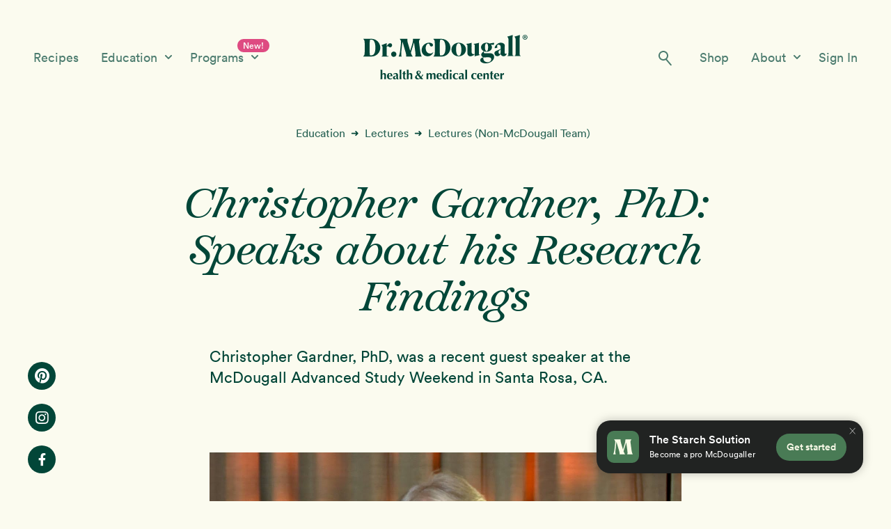

--- FILE ---
content_type: text/html; charset=UTF-8
request_url: https://www.drmcdougall.com/education/lectures/christopher-gardner/
body_size: 18794
content:
<!DOCTYPE html>
<html lang="en-US" id="html">
<head >
<meta charset="UTF-8" />
<meta name="viewport" content="width=device-width, initial-scale=1, maximum-scale=1" />
<meta name='robots' content='index, follow, max-image-preview:large, max-snippet:-1, max-video-preview:-1' />
  <!-- Start VWO Async SmartCode -->
  <link rel="preconnect" href="https://dev.visualwebsiteoptimizer.com" />
  <script type='text/javascript' id='vwoCode'>
  window._vwo_code || (function() {
  var account_id=830089,
  version=2.0,
  settings_tolerance=2000,
  hide_element='body',
  hide_element_style = 'opacity:0 !important;filter:alpha(opacity=0) !important;background:none !important',
  /* DO NOT EDIT BELOW THIS LINE */
  f=false,w=window,d=document,v=d.querySelector('#vwoCode'),cK='_vwo_'+account_id+'_settings',cc={};try{var c=JSON.parse(localStorage.getItem('_vwo_'+account_id+'_config'));cc=c&&typeof c==='object'?c:{}}catch(e){}var stT=cc.stT==='session'?w.sessionStorage:w.localStorage;code={use_existing_jquery:function(){return typeof use_existing_jquery!=='undefined'?use_existing_jquery:undefined},library_tolerance:function(){return typeof library_tolerance!=='undefined'?library_tolerance:undefined},settings_tolerance:function(){return cc.sT||settings_tolerance},hide_element_style:function(){return'{'+(cc.hES||hide_element_style)+'}'},hide_element:function(){return typeof cc.hE==='string'?cc.hE:hide_element},getVersion:function(){return version},finish:function(){if(!f){f=true;var e=d.getElementById('_vis_opt_path_hides');if(e)e.parentNode.removeChild(e)}},finished:function(){return f},load:function(e){var t=this.getSettings(),n=d.createElement('script'),i=this;if(t){n.textContent=t;d.getElementsByTagName('head')[0].appendChild(n);if(!w.VWO||VWO.caE){stT.removeItem(cK);i.load(e)}}else{n.fetchPriority='high';n.src=e;n.type='text/javascript';n.onerror=function(){_vwo_code.finish()};d.getElementsByTagName('head')[0].appendChild(n)}},getSettings:function(){try{var e=stT.getItem(cK);if(!e){return}e=JSON.parse(e);if(Date.now()>e.e){stT.removeItem(cK);return}return e.s}catch(e){return}},init:function(){if(d.URL.indexOf('__vwo_disable__')>-1)return;var e=this.settings_tolerance();w._vwo_settings_timer=setTimeout(function(){_vwo_code.finish();stT.removeItem(cK)},e);var t=d.currentScript,n=d.createElement('style'),i=this.hide_element(),r=t&&!t.async&&i?i+this.hide_element_style():'',c=d.getElementsByTagName('head')[0];n.setAttribute('id','_vis_opt_path_hides');v&&n.setAttribute('nonce',v.nonce);n.setAttribute('type','text/css');if(n.styleSheet)n.styleSheet.cssText=r;else n.appendChild(d.createTextNode(r));c.appendChild(n);this.load('https://dev.visualwebsiteoptimizer.com/j.php?a='+account_id+'&u='+encodeURIComponent(d.URL)+'&vn='+version)}};w._vwo_code=code;code.init();})();
  </script>
  <!-- End VWO Async SmartCode -->

	<!-- This site is optimized with the Yoast SEO plugin v26.8 - https://yoast.com/product/yoast-seo-wordpress/ -->
	<link media="all" href="https://www.drmcdougall.com/wp-content/cache/autoptimize/css/autoptimize_ca9122e048f0f4d7360b481633594970.css" rel="stylesheet"><link media="only screen and (max-width: 860px)" href="https://www.drmcdougall.com/wp-content/cache/autoptimize/css/autoptimize_6fe211f8bb15af76999ce9135805d7af.css" rel="stylesheet"><link media="screen" href="https://www.drmcdougall.com/wp-content/cache/autoptimize/css/autoptimize_4235e860e9fb1131c0ec9e9bc741ab6e.css" rel="stylesheet"><title>Christopher Gardner, PhD: Speaks about his Research Findings - Dr. McDougall</title>
	<meta name="description" content="Read the latest on serious health-related issues and what you can do about them. Hear success stories from people who were helped by the McDougall Program." />
	<link rel="canonical" href="https://www.drmcdougall.com/education/lectures/christopher-gardner/" />
	<meta property="og:locale" content="en_US" />
	<meta property="og:type" content="article" />
	<meta property="og:title" content="Christopher Gardner, PhD: Speaks about his Research Findings - Dr. McDougall" />
	<meta property="og:description" content="Read the latest on serious health-related issues and what you can do about them. Hear success stories from people who were helped by the McDougall Program." />
	<meta property="og:url" content="https://www.drmcdougall.com/education/lectures/christopher-gardner/" />
	<meta property="og:site_name" content="Dr. McDougall" />
	<meta property="article:publisher" content="https://www.facebook.com/drjohnmcdougall" />
	<meta property="article:modified_time" content="2026-01-19T22:38:52+00:00" />
	<meta property="og:image" content="https://www.drmcdougall.com/wp-content/uploads/2021/06/McDougall_M_Icon_Logo_Social-01-1.jpg" />
	<meta property="og:image:width" content="2250" />
	<meta property="og:image:height" content="2250" />
	<meta property="og:image:type" content="image/jpeg" />
	<meta name="twitter:card" content="summary_large_image" />
	<meta name="twitter:site" content="@johnmcdougallmd" />
	<script type="application/ld+json" class="yoast-schema-graph">{"@context":"https://schema.org","@graph":[{"@type":"WebPage","@id":"https://www.drmcdougall.com/education/lectures/christopher-gardner/","url":"https://www.drmcdougall.com/education/lectures/christopher-gardner/","name":"Christopher Gardner, PhD: Speaks about his Research Findings - Dr. McDougall","isPartOf":{"@id":"https://www.drmcdougall.com/#website"},"datePublished":"2015-11-04T18:59:54+00:00","dateModified":"2026-01-19T22:38:52+00:00","description":"Read the latest on serious health-related issues and what you can do about them. Hear success stories from people who were helped by the McDougall Program.","breadcrumb":{"@id":"https://www.drmcdougall.com/education/lectures/christopher-gardner/#breadcrumb"},"inLanguage":"en-US","potentialAction":[{"@type":"ReadAction","target":["https://www.drmcdougall.com/education/lectures/christopher-gardner/"]}]},{"@type":"BreadcrumbList","@id":"https://www.drmcdougall.com/education/lectures/christopher-gardner/#breadcrumb","itemListElement":[{"@type":"ListItem","position":1,"name":"Home","item":"https://www.drmcdougall.com/"},{"@type":"ListItem","position":2,"name":"Education","item":"https://www.drmcdougall.com/education/"},{"@type":"ListItem","position":3,"name":"Christopher Gardner, PhD: Speaks about his Research Findings"}]},{"@type":"WebSite","@id":"https://www.drmcdougall.com/#website","url":"https://www.drmcdougall.com/","name":"Dr. McDougall","description":"Health and Wellness Center","potentialAction":[{"@type":"SearchAction","target":{"@type":"EntryPoint","urlTemplate":"https://www.drmcdougall.com/?s={search_term_string}"},"query-input":{"@type":"PropertyValueSpecification","valueRequired":true,"valueName":"search_term_string"}}],"inLanguage":"en-US"}]}</script>
	<!-- / Yoast SEO plugin. -->


<link rel='dns-prefetch' href='//www.googletagmanager.com' />
<link rel='dns-prefetch' href='//fonts.googleapis.com' />
<link rel='dns-prefetch' href='//use.fontawesome.com' />
<link rel="alternate" type="application/rss+xml" title="Dr. McDougall &raquo; Feed" href="https://www.drmcdougall.com/feed/" />
<link rel="alternate" type="application/rss+xml" title="Dr. McDougall &raquo; Comments Feed" href="https://www.drmcdougall.com/comments/feed/" />
<link rel="alternate" type="application/rss+xml" title="Dr. McDougall &raquo; Christopher Gardner, PhD: Speaks about his Research Findings Comments Feed" href="https://www.drmcdougall.com/education/lectures/christopher-gardner/feed/" />
<style id='wp-img-auto-sizes-contain-inline-css' type='text/css'>
img:is([sizes=auto i],[sizes^="auto," i]){contain-intrinsic-size:3000px 1500px}
/*# sourceURL=wp-img-auto-sizes-contain-inline-css */
</style>




<style id='wellness-pro-mcdougall-custom-inline-css' type='text/css'>


		a,
		.accent-color,
		.book-author .book-author-link:focus,
		.book-author .book-author-link:hover,
		.entry-header .entry-meta .entry-author-link:focus,
		.entry-header .entry-meta .entry-author-link:hover,
		.entry-title a:focus,
		.entry-title a:hover,
		.genesis-nav-menu .current-menu-item > a,
		.genesis-nav-menu .sub-menu .current-menu-item > a:focus,
		.genesis-nav-menu .sub-menu .current-menu-item > a:hover,
		.genesis-nav-menu a:focus,
		.genesis-nav-menu a:hover,
		.genesis-responsive-menu .genesis-nav-menu .menu-item a:focus,
		.genesis-responsive-menu .genesis-nav-menu .menu-item a:hover,
		.menu-toggle:hover,
		.menu-toggle:focus,
		.sub-menu-toggle:hover,
		.sub-menu-toggle:focus {
			color: #f07400;
		}

		.archive-pagination .active a,
		.archive-pagination a:focus,
		.archive-pagination a:hover,
		.sidebar .enews-widget input[type="submit"] {
			background-color: #f07400;
			color: #333333;
		}

		
/*# sourceURL=wellness-pro-mcdougall-custom-inline-css */
</style>
<style id='wp-emoji-styles-inline-css' type='text/css'>

	img.wp-smiley, img.emoji {
		display: inline !important;
		border: none !important;
		box-shadow: none !important;
		height: 1em !important;
		width: 1em !important;
		margin: 0 0.07em !important;
		vertical-align: -0.1em !important;
		background: none !important;
		padding: 0 !important;
	}
/*# sourceURL=wp-emoji-styles-inline-css */
</style>
<style id='wp-block-library-inline-css' type='text/css'>
:root{--wp-block-synced-color:#7a00df;--wp-block-synced-color--rgb:122,0,223;--wp-bound-block-color:var(--wp-block-synced-color);--wp-editor-canvas-background:#ddd;--wp-admin-theme-color:#007cba;--wp-admin-theme-color--rgb:0,124,186;--wp-admin-theme-color-darker-10:#006ba1;--wp-admin-theme-color-darker-10--rgb:0,107,160.5;--wp-admin-theme-color-darker-20:#005a87;--wp-admin-theme-color-darker-20--rgb:0,90,135;--wp-admin-border-width-focus:2px}@media (min-resolution:192dpi){:root{--wp-admin-border-width-focus:1.5px}}.wp-element-button{cursor:pointer}:root .has-very-light-gray-background-color{background-color:#eee}:root .has-very-dark-gray-background-color{background-color:#313131}:root .has-very-light-gray-color{color:#eee}:root .has-very-dark-gray-color{color:#313131}:root .has-vivid-green-cyan-to-vivid-cyan-blue-gradient-background{background:linear-gradient(135deg,#00d084,#0693e3)}:root .has-purple-crush-gradient-background{background:linear-gradient(135deg,#34e2e4,#4721fb 50%,#ab1dfe)}:root .has-hazy-dawn-gradient-background{background:linear-gradient(135deg,#faaca8,#dad0ec)}:root .has-subdued-olive-gradient-background{background:linear-gradient(135deg,#fafae1,#67a671)}:root .has-atomic-cream-gradient-background{background:linear-gradient(135deg,#fdd79a,#004a59)}:root .has-nightshade-gradient-background{background:linear-gradient(135deg,#330968,#31cdcf)}:root .has-midnight-gradient-background{background:linear-gradient(135deg,#020381,#2874fc)}:root{--wp--preset--font-size--normal:16px;--wp--preset--font-size--huge:42px}.has-regular-font-size{font-size:1em}.has-larger-font-size{font-size:2.625em}.has-normal-font-size{font-size:var(--wp--preset--font-size--normal)}.has-huge-font-size{font-size:var(--wp--preset--font-size--huge)}.has-text-align-center{text-align:center}.has-text-align-left{text-align:left}.has-text-align-right{text-align:right}.has-fit-text{white-space:nowrap!important}#end-resizable-editor-section{display:none}.aligncenter{clear:both}.items-justified-left{justify-content:flex-start}.items-justified-center{justify-content:center}.items-justified-right{justify-content:flex-end}.items-justified-space-between{justify-content:space-between}.screen-reader-text{border:0;clip-path:inset(50%);height:1px;margin:-1px;overflow:hidden;padding:0;position:absolute;width:1px;word-wrap:normal!important}.screen-reader-text:focus{background-color:#ddd;clip-path:none;color:#444;display:block;font-size:1em;height:auto;left:5px;line-height:normal;padding:15px 23px 14px;text-decoration:none;top:5px;width:auto;z-index:100000}html :where(.has-border-color){border-style:solid}html :where([style*=border-top-color]){border-top-style:solid}html :where([style*=border-right-color]){border-right-style:solid}html :where([style*=border-bottom-color]){border-bottom-style:solid}html :where([style*=border-left-color]){border-left-style:solid}html :where([style*=border-width]){border-style:solid}html :where([style*=border-top-width]){border-top-style:solid}html :where([style*=border-right-width]){border-right-style:solid}html :where([style*=border-bottom-width]){border-bottom-style:solid}html :where([style*=border-left-width]){border-left-style:solid}html :where(img[class*=wp-image-]){height:auto;max-width:100%}:where(figure){margin:0 0 1em}html :where(.is-position-sticky){--wp-admin--admin-bar--position-offset:var(--wp-admin--admin-bar--height,0px)}@media screen and (max-width:600px){html :where(.is-position-sticky){--wp-admin--admin-bar--position-offset:0px}}

/*# sourceURL=wp-block-library-inline-css */
</style>
<style id='global-styles-inline-css' type='text/css'>
:root{--wp--preset--aspect-ratio--square: 1;--wp--preset--aspect-ratio--4-3: 4/3;--wp--preset--aspect-ratio--3-4: 3/4;--wp--preset--aspect-ratio--3-2: 3/2;--wp--preset--aspect-ratio--2-3: 2/3;--wp--preset--aspect-ratio--16-9: 16/9;--wp--preset--aspect-ratio--9-16: 9/16;--wp--preset--color--black: #000000;--wp--preset--color--cyan-bluish-gray: #abb8c3;--wp--preset--color--white: #ffffff;--wp--preset--color--pale-pink: #f78da7;--wp--preset--color--vivid-red: #cf2e2e;--wp--preset--color--luminous-vivid-orange: #ff6900;--wp--preset--color--luminous-vivid-amber: #fcb900;--wp--preset--color--light-green-cyan: #7bdcb5;--wp--preset--color--vivid-green-cyan: #00d084;--wp--preset--color--pale-cyan-blue: #8ed1fc;--wp--preset--color--vivid-cyan-blue: #0693e3;--wp--preset--color--vivid-purple: #9b51e0;--wp--preset--gradient--vivid-cyan-blue-to-vivid-purple: linear-gradient(135deg,rgb(6,147,227) 0%,rgb(155,81,224) 100%);--wp--preset--gradient--light-green-cyan-to-vivid-green-cyan: linear-gradient(135deg,rgb(122,220,180) 0%,rgb(0,208,130) 100%);--wp--preset--gradient--luminous-vivid-amber-to-luminous-vivid-orange: linear-gradient(135deg,rgb(252,185,0) 0%,rgb(255,105,0) 100%);--wp--preset--gradient--luminous-vivid-orange-to-vivid-red: linear-gradient(135deg,rgb(255,105,0) 0%,rgb(207,46,46) 100%);--wp--preset--gradient--very-light-gray-to-cyan-bluish-gray: linear-gradient(135deg,rgb(238,238,238) 0%,rgb(169,184,195) 100%);--wp--preset--gradient--cool-to-warm-spectrum: linear-gradient(135deg,rgb(74,234,220) 0%,rgb(151,120,209) 20%,rgb(207,42,186) 40%,rgb(238,44,130) 60%,rgb(251,105,98) 80%,rgb(254,248,76) 100%);--wp--preset--gradient--blush-light-purple: linear-gradient(135deg,rgb(255,206,236) 0%,rgb(152,150,240) 100%);--wp--preset--gradient--blush-bordeaux: linear-gradient(135deg,rgb(254,205,165) 0%,rgb(254,45,45) 50%,rgb(107,0,62) 100%);--wp--preset--gradient--luminous-dusk: linear-gradient(135deg,rgb(255,203,112) 0%,rgb(199,81,192) 50%,rgb(65,88,208) 100%);--wp--preset--gradient--pale-ocean: linear-gradient(135deg,rgb(255,245,203) 0%,rgb(182,227,212) 50%,rgb(51,167,181) 100%);--wp--preset--gradient--electric-grass: linear-gradient(135deg,rgb(202,248,128) 0%,rgb(113,206,126) 100%);--wp--preset--gradient--midnight: linear-gradient(135deg,rgb(2,3,129) 0%,rgb(40,116,252) 100%);--wp--preset--font-size--small: 13px;--wp--preset--font-size--medium: 20px;--wp--preset--font-size--large: 36px;--wp--preset--font-size--x-large: 42px;--wp--preset--spacing--20: 0.44rem;--wp--preset--spacing--30: 0.67rem;--wp--preset--spacing--40: 1rem;--wp--preset--spacing--50: 1.5rem;--wp--preset--spacing--60: 2.25rem;--wp--preset--spacing--70: 3.38rem;--wp--preset--spacing--80: 5.06rem;--wp--preset--shadow--natural: 6px 6px 9px rgba(0, 0, 0, 0.2);--wp--preset--shadow--deep: 12px 12px 50px rgba(0, 0, 0, 0.4);--wp--preset--shadow--sharp: 6px 6px 0px rgba(0, 0, 0, 0.2);--wp--preset--shadow--outlined: 6px 6px 0px -3px rgb(255, 255, 255), 6px 6px rgb(0, 0, 0);--wp--preset--shadow--crisp: 6px 6px 0px rgb(0, 0, 0);}:where(.is-layout-flex){gap: 0.5em;}:where(.is-layout-grid){gap: 0.5em;}body .is-layout-flex{display: flex;}.is-layout-flex{flex-wrap: wrap;align-items: center;}.is-layout-flex > :is(*, div){margin: 0;}body .is-layout-grid{display: grid;}.is-layout-grid > :is(*, div){margin: 0;}:where(.wp-block-columns.is-layout-flex){gap: 2em;}:where(.wp-block-columns.is-layout-grid){gap: 2em;}:where(.wp-block-post-template.is-layout-flex){gap: 1.25em;}:where(.wp-block-post-template.is-layout-grid){gap: 1.25em;}.has-black-color{color: var(--wp--preset--color--black) !important;}.has-cyan-bluish-gray-color{color: var(--wp--preset--color--cyan-bluish-gray) !important;}.has-white-color{color: var(--wp--preset--color--white) !important;}.has-pale-pink-color{color: var(--wp--preset--color--pale-pink) !important;}.has-vivid-red-color{color: var(--wp--preset--color--vivid-red) !important;}.has-luminous-vivid-orange-color{color: var(--wp--preset--color--luminous-vivid-orange) !important;}.has-luminous-vivid-amber-color{color: var(--wp--preset--color--luminous-vivid-amber) !important;}.has-light-green-cyan-color{color: var(--wp--preset--color--light-green-cyan) !important;}.has-vivid-green-cyan-color{color: var(--wp--preset--color--vivid-green-cyan) !important;}.has-pale-cyan-blue-color{color: var(--wp--preset--color--pale-cyan-blue) !important;}.has-vivid-cyan-blue-color{color: var(--wp--preset--color--vivid-cyan-blue) !important;}.has-vivid-purple-color{color: var(--wp--preset--color--vivid-purple) !important;}.has-black-background-color{background-color: var(--wp--preset--color--black) !important;}.has-cyan-bluish-gray-background-color{background-color: var(--wp--preset--color--cyan-bluish-gray) !important;}.has-white-background-color{background-color: var(--wp--preset--color--white) !important;}.has-pale-pink-background-color{background-color: var(--wp--preset--color--pale-pink) !important;}.has-vivid-red-background-color{background-color: var(--wp--preset--color--vivid-red) !important;}.has-luminous-vivid-orange-background-color{background-color: var(--wp--preset--color--luminous-vivid-orange) !important;}.has-luminous-vivid-amber-background-color{background-color: var(--wp--preset--color--luminous-vivid-amber) !important;}.has-light-green-cyan-background-color{background-color: var(--wp--preset--color--light-green-cyan) !important;}.has-vivid-green-cyan-background-color{background-color: var(--wp--preset--color--vivid-green-cyan) !important;}.has-pale-cyan-blue-background-color{background-color: var(--wp--preset--color--pale-cyan-blue) !important;}.has-vivid-cyan-blue-background-color{background-color: var(--wp--preset--color--vivid-cyan-blue) !important;}.has-vivid-purple-background-color{background-color: var(--wp--preset--color--vivid-purple) !important;}.has-black-border-color{border-color: var(--wp--preset--color--black) !important;}.has-cyan-bluish-gray-border-color{border-color: var(--wp--preset--color--cyan-bluish-gray) !important;}.has-white-border-color{border-color: var(--wp--preset--color--white) !important;}.has-pale-pink-border-color{border-color: var(--wp--preset--color--pale-pink) !important;}.has-vivid-red-border-color{border-color: var(--wp--preset--color--vivid-red) !important;}.has-luminous-vivid-orange-border-color{border-color: var(--wp--preset--color--luminous-vivid-orange) !important;}.has-luminous-vivid-amber-border-color{border-color: var(--wp--preset--color--luminous-vivid-amber) !important;}.has-light-green-cyan-border-color{border-color: var(--wp--preset--color--light-green-cyan) !important;}.has-vivid-green-cyan-border-color{border-color: var(--wp--preset--color--vivid-green-cyan) !important;}.has-pale-cyan-blue-border-color{border-color: var(--wp--preset--color--pale-cyan-blue) !important;}.has-vivid-cyan-blue-border-color{border-color: var(--wp--preset--color--vivid-cyan-blue) !important;}.has-vivid-purple-border-color{border-color: var(--wp--preset--color--vivid-purple) !important;}.has-vivid-cyan-blue-to-vivid-purple-gradient-background{background: var(--wp--preset--gradient--vivid-cyan-blue-to-vivid-purple) !important;}.has-light-green-cyan-to-vivid-green-cyan-gradient-background{background: var(--wp--preset--gradient--light-green-cyan-to-vivid-green-cyan) !important;}.has-luminous-vivid-amber-to-luminous-vivid-orange-gradient-background{background: var(--wp--preset--gradient--luminous-vivid-amber-to-luminous-vivid-orange) !important;}.has-luminous-vivid-orange-to-vivid-red-gradient-background{background: var(--wp--preset--gradient--luminous-vivid-orange-to-vivid-red) !important;}.has-very-light-gray-to-cyan-bluish-gray-gradient-background{background: var(--wp--preset--gradient--very-light-gray-to-cyan-bluish-gray) !important;}.has-cool-to-warm-spectrum-gradient-background{background: var(--wp--preset--gradient--cool-to-warm-spectrum) !important;}.has-blush-light-purple-gradient-background{background: var(--wp--preset--gradient--blush-light-purple) !important;}.has-blush-bordeaux-gradient-background{background: var(--wp--preset--gradient--blush-bordeaux) !important;}.has-luminous-dusk-gradient-background{background: var(--wp--preset--gradient--luminous-dusk) !important;}.has-pale-ocean-gradient-background{background: var(--wp--preset--gradient--pale-ocean) !important;}.has-electric-grass-gradient-background{background: var(--wp--preset--gradient--electric-grass) !important;}.has-midnight-gradient-background{background: var(--wp--preset--gradient--midnight) !important;}.has-small-font-size{font-size: var(--wp--preset--font-size--small) !important;}.has-medium-font-size{font-size: var(--wp--preset--font-size--medium) !important;}.has-large-font-size{font-size: var(--wp--preset--font-size--large) !important;}.has-x-large-font-size{font-size: var(--wp--preset--font-size--x-large) !important;}
/*# sourceURL=global-styles-inline-css */
</style>

<style id='classic-theme-styles-inline-css' type='text/css'>
/*! This file is auto-generated */
.wp-block-button__link{color:#fff;background-color:#32373c;border-radius:9999px;box-shadow:none;text-decoration:none;padding:calc(.667em + 2px) calc(1.333em + 2px);font-size:1.125em}.wp-block-file__button{background:#32373c;color:#fff;text-decoration:none}
/*# sourceURL=/wp-includes/css/classic-themes.min.css */
</style>




<style id='wellness-woocommerce-styles-inline-css' type='text/css'>


		.woocommerce div.product .woocommerce-tabs ul.tabs li a:hover,
		.woocommerce div.product .woocommerce-tabs ul.tabs li a:focus,
		.woocommerce ul.products li.product h3:hover,
		.woocommerce ul.products li.product .price,
		.woocommerce .widget_layered_nav ul li.chosen a:before,
		.woocommerce .widget_layered_nav_filters ul li a:before,
		.woocommerce .woocommerce-breadcrumb a:hover,
		.woocommerce .woocommerce-breadcrumb a:focus {
			color: #f07400;
		}

		.woocommerce.widget_price_filter .ui-slider .ui-slider-handle,
		.woocommerce.widget_price_filter .ui-slider .ui-slider-range {
			background-color: #f07400;
		}

		
/*# sourceURL=wellness-woocommerce-styles-inline-css */
</style>
<style id='woocommerce-inline-inline-css' type='text/css'>
.woocommerce form .form-row .required { visibility: visible; }
/*# sourceURL=woocommerce-inline-inline-css */
</style>
<link rel='stylesheet' id='wellness-fonts-css' href='//fonts.googleapis.com/css?family=Open+Sans%3A400%2C700%7CArbutus+Slab&#038;ver=1.1.4' type='text/css' media='all' />
<link rel='stylesheet' id='dashicons-css' href='https://www.drmcdougall.com/wp-includes/css/dashicons.min.css?ver=6.9' type='text/css' media='all' />
<link rel='stylesheet' id='font-awesome-cdn-webfont-all-css' href='https://use.fontawesome.com/releases/v5.15.1/css/all.css' type='text/css' media='all' integrity="sha384-vp86vTRFVJgpjF9jiIGPEEqYqlDwgyBgEF109VFjmqGmIY/Y4HV4d3Gp2irVfcrp" crossorigin="anonymous" />


<script type="text/javascript" id="woocommerce-google-analytics-integration-gtag-js-after">
/* <![CDATA[ */
/* Google Analytics for WooCommerce (gtag.js) */
					window.dataLayer = window.dataLayer || [];
					function gtag(){dataLayer.push(arguments);}
					// Set up default consent state.
					for ( const mode of [{"analytics_storage":"denied","ad_storage":"denied","ad_user_data":"denied","ad_personalization":"denied","region":["AT","BE","BG","HR","CY","CZ","DK","EE","FI","FR","DE","GR","HU","IS","IE","IT","LV","LI","LT","LU","MT","NL","NO","PL","PT","RO","SK","SI","ES","SE","GB","CH"]}] || [] ) {
						gtag( "consent", "default", { "wait_for_update": 500, ...mode } );
					}
					gtag("js", new Date());
					gtag("set", "developer_id.dOGY3NW", true);
					gtag("config", "G-M3W192WV0Q", {"track_404":true,"allow_google_signals":true,"logged_in":false,"linker":{"domains":[],"allow_incoming":false},"custom_map":{"dimension1":"logged_in"}});
//# sourceURL=woocommerce-google-analytics-integration-gtag-js-after
/* ]]> */
</script>
<script type="text/javascript" src="https://www.drmcdougall.com/wp-includes/js/jquery/jquery.min.js?ver=3.7.1" id="jquery-core-js"></script>


<script type="text/javascript" id="wc-add-to-cart-js-extra">
/* <![CDATA[ */
var wc_add_to_cart_params = {"ajax_url":"/wp-admin/admin-ajax.php","wc_ajax_url":"/?wc-ajax=%%endpoint%%","i18n_view_cart":"View cart","cart_url":"https://www.drmcdougall.com/cart/","is_cart":"","cart_redirect_after_add":"yes"};
//# sourceURL=wc-add-to-cart-js-extra
/* ]]> */
</script>


<script type="text/javascript" id="woocommerce-js-extra">
/* <![CDATA[ */
var woocommerce_params = {"ajax_url":"/wp-admin/admin-ajax.php","wc_ajax_url":"/?wc-ajax=%%endpoint%%","i18n_password_show":"Show password","i18n_password_hide":"Hide password"};
//# sourceURL=woocommerce-js-extra
/* ]]> */
</script>

<link rel="https://api.w.org/" href="https://www.drmcdougall.com/wp-json/" /><link rel="EditURI" type="application/rsd+xml" title="RSD" href="https://www.drmcdougall.com/xmlrpc.php?rsd" />
<link rel='shortlink' href='https://www.drmcdougall.com/?p=10796' />
<link rel="pingback" href="https://www.drmcdougall.com/xmlrpc.php" />
  <!-- Legacy Universal Analytics -->
  <script>
    window.ga=window.ga||function(){(ga.q=ga.q||[]).push(arguments)};ga.l=+new Date;
    ga('create', 'UA-30566126-1', 'auto');
    ga('send', 'pageview');
  </script>
  <script async src='https://www.google-analytics.com/analytics.js'></script>
  <!-- Legacy Universal Analytics End -->

  <!-- Global site tag (gtag.js) - Google Analytics 4 -->
  <script async src="https://www.googletagmanager.com/gtag/js?id=G-M3W192WV0Q"></script>
  <script>
    window.dataLayer = window.dataLayer || [];
    function gtag(){dataLayer.push(arguments);}
    gtag('js', new Date());

    gtag('config', 'G-M3W192WV0Q');
  </script>
  <!-- Global site tag (gtag.js) - Google Analytics 4 End -->
	<noscript><style>.woocommerce-product-gallery{ opacity: 1 !important; }</style></noscript>
	<style type="text/css">.recentcomments a{display:inline !important;padding:0 !important;margin:0 !important;}</style><link rel="icon" href="https://www.drmcdougall.com/wp-content/uploads/2020/09/cropped-McDougall_M_Icon_Logo_Social-01-32x32.jpg" sizes="32x32" />
<link rel="icon" href="https://www.drmcdougall.com/wp-content/uploads/2020/09/cropped-McDougall_M_Icon_Logo_Social-01-192x192.jpg" sizes="192x192" />
<link rel="apple-touch-icon" href="https://www.drmcdougall.com/wp-content/uploads/2020/09/cropped-McDougall_M_Icon_Logo_Social-01-180x180.jpg" />
<meta name="msapplication-TileImage" content="https://www.drmcdougall.com/wp-content/uploads/2020/09/cropped-McDougall_M_Icon_Logo_Social-01-270x270.jpg" />

</head>
<body class="wp-singular article-template-default single single-article postid-10796 wp-theme-genesis wp-child-theme-wellness-pro theme-genesis woocommerce-no-js custom-header header-full-width full-width-content genesis-breadcrumbs-hidden">    <div class="site-overlay"></div>
  <div class="site-container"><ul class="genesis-skip-link"><li><a href="#genesis-nav-primary" class="screen-reader-shortcut"> Skip to primary navigation</a></li><li><a href="#genesis-content" class="screen-reader-shortcut"> Skip to main content</a></li></ul>    <div id="mobile-menu-toggle" class="bg-lighter-cream light-theme">
      <a class="active-cart-icon" href="/cart/">
        <i class="fas fa-shopping-cart"></i>
      </a>
      <div class="mobile-menu-lines-wrapper">
        <div class="mobile-menu-lines">—</div>
      </div>
      <a href="https://programs.drmcdougall.com/login" class="mobile-toggle-sign-in-link hide-on-mobile">
        Sign In      </a>
      <a href="/starch-solution-community/" class="mobile-fixed-nav-cta fixed-nav-cta cta accent-cta">
        Get Started      </a>
      <div class="mobile-menu-search">
        <img class="mobile-search-icon exclude-lazyloading" src="https://www.drmcdougall.com/wp-content/themes/wellness-pro/images/Search_Icon_DarkGreen.svg" alt="Search Icon" />
      </div>
      <a href="/" class="mobile-menu-icon-wrapper">
        <img class="mobile-menu-icon exclude-lazyloading" src="https://www.drmcdougall.com/wp-content/themes/wellness-pro/images/McDougall_Logo_DarkGreen_NoSub.svg" alt="Search Icon" />
      </a>
          </div>
    <form role="search" method="get" id="mobile-search-form" class="searchform light-theme" action="/">
      <input type="search" name="s" value id="search-input-mobile" placeholder="Search for..." required aria-label="Search for" />
      <button type="submit" title="Search">
        <img class="mobile-search-icon exclude-lazyloading" src="https://www.drmcdougall.com/wp-content/themes/wellness-pro/images/Search_Icon_Cream.svg" alt="Search Icon" />
      </button>
    </form>
      <div id="desktop-header-nav" class="dropdown-in-bubble bg-lighter-cream light-theme">
      <div class="header-nav-wrapper bg-lighter-cream light-theme">
        <div class="desktop-header-nav header-nav-left">
          <ul id="menu-desktop-header-left" class="menu"><li id="menu-item-76174" class="menu-item menu-item-type-post_type menu-item-object-page menu-item-76174"><a href="https://www.drmcdougall.com/recipes/">Recipes</a></li>
<li id="menu-item-126366" class="dropdown-section articles-dropdown menu-item menu-item-type-post_type menu-item-object-page menu-item-has-children menu-item-126366"><a href="https://www.drmcdougall.com/education/">Education <img class="dropdown-section-arrow exclude-lazyloading" src="/wp-content/themes/wellness-pro/images/Down-Carat-Cream.svg" alt="Down arrow" /></a>
<ul class="sub-menu">
	<li id="menu-item-94068" class="menu-item menu-item-type-post_type menu-item-object-page menu-item-94068"><a href="https://www.drmcdougall.com/education/">Education</a></li>
	<li id="menu-item-94067" class="menu-item menu-item-type-post_type menu-item-object-page menu-item-94067"><a href="https://www.drmcdougall.com/hot-topics/">Medical &#038; Nutrition Topics</a></li>
	<li id="menu-item-94279" class="menu-item menu-item-type-post_type menu-item-object-page menu-item-94279"><a href="https://www.drmcdougall.com/success-stories/">Success Stories</a></li>
	<li id="menu-item-132823" class="menu-item menu-item-type-post_type menu-item-object-page menu-item-132823"><a href="https://www.drmcdougall.com/free-mcdougall-program/">Free McDougall Program</a></li>
</ul>
</li>
<li id="menu-item-135783" class="dropdown-section programs-dropdown menu-item menu-item-type-post_type menu-item-object-page menu-item-has-children menu-item-135783"><a href="https://www.drmcdougall.com/12-day-program/">Programs <img class="dropdown-section-arrow exclude-lazyloading" src="/wp-content/themes/wellness-pro/images/Down-Carat-Cream.svg" alt="Down arrow" /><span class="new-badge">New!</span></a>
<ul class="sub-menu">
	<li id="menu-item-135679" class="menu-item menu-item-type-post_type menu-item-object-page menu-item-135679"><a href="https://www.drmcdougall.com/starch-solution-community/">Starch Solution Community <span class="new-badge">New!</span></a></li>
	<li id="menu-item-135780" class="menu-item menu-item-type-post_type menu-item-object-page menu-item-135780"><a href="https://www.drmcdougall.com/12-day-program/">12-Day Program</a></li>
	<li id="menu-item-122596" class="menu-item menu-item-type-post_type menu-item-object-page menu-item-122596"><a href="https://www.drmcdougall.com/the-science-behind-mcdougalls-medicine/">McDougall’s Medicine</a></li>
	<li id="menu-item-118419" class="menu-item menu-item-type-post_type menu-item-object-page menu-item-118419"><a href="https://www.drmcdougall.com/mini-courses/">Mini-Courses</a></li>
	<li id="menu-item-77674" class="menu-item menu-item-type-post_type menu-item-object-page menu-item-77674"><a href="https://www.drmcdougall.com/starch-solution-certification/">Starch Solution Certification</a></li>
</ul>
</li>
</ul>        </div>
        <div class="header-logo-wrapper">
          <a href="/">
                          <img class="header-logo header-logo-default exclude-lazyloading" src="https://www.drmcdougall.com/wp-content/themes/wellness-pro/images/McDougall_Logo_DarkGreen_Sub.svg" alt="Dr. McDougall's Health and Medical Center Logo" />
              <img class="header-logo header-logo-fixed exclude-lazyloading" src="https://www.drmcdougall.com/wp-content/themes/wellness-pro/images/McDougall_Logo_DarkGreen_NoSub.svg" alt="Dr. McDougall Logo" />
                      </a>
        </div>
        <div class="desktop-header-nav header-nav-right">
          <span class="search-toggle" itemprop="name">
            <img class="desktop-search-icon exclude-lazyloading" src="https://www.drmcdougall.com/wp-content/themes/wellness-pro/images/Search_Icon_DarkGreen.svg" alt="Search Icon" />
          </span>
          <div id="desktop-search-form">
            <form role="search" method="get" id="searchform" class="searchform" action="/">
              <input type="search" name="s" value id="search-input" placeholder="Search for..." required aria-label="Search for" />
              <button type="submit" title="Search">
                <img class="desktop-search-icon exclude-lazyloading" src="https://www.drmcdougall.com/wp-content/themes/wellness-pro/images/Search_Icon_Cream.svg" alt="Search Icon" />
              </button>
            </form>
          </div>

          <ul id="menu-desktop-header-right" class="menu"><li id="menu-item-76177" class="header-nav-shop menu-item menu-item-type-post_type menu-item-object-page menu-item-76177"><a href="https://www.drmcdougall.com/shop/">Shop</a></li>
<li id="menu-item-126365" class="dropdown-section menu-item menu-item-type-post_type menu-item-object-page menu-item-has-children menu-item-126365"><a href="https://www.drmcdougall.com/our-story/">About <img class="dropdown-section-arrow exclude-lazyloading" src="/wp-content/themes/wellness-pro/images/Down-Carat-Cream.svg" alt="Down arrow" /></a>
<ul class="sub-menu">
	<li id="menu-item-76176" class="menu-item menu-item-type-post_type menu-item-object-page menu-item-76176"><a href="https://www.drmcdougall.com/our-story/">Our Story</a></li>
	<li id="menu-item-77585" class="menu-item menu-item-type-post_type menu-item-object-page menu-item-77585"><a href="https://www.drmcdougall.com/meet-the-team/">Meet the Team</a></li>
	<li id="menu-item-76175" class="menu-item menu-item-type-post_type menu-item-object-page menu-item-76175"><a href="https://www.drmcdougall.com/contact-us/">Contact Us</a></li>
</ul>
</li>
<li id="menu-item-135709" class="menu-item menu-item-type-custom menu-item-object-custom menu-item-135709"><a href="https://programs.drmcdougall.com/login">Sign In</a></li>
</ul>
          <a href="/starch-solution-community/" class="fixed-nav-cta cta accent-cta">
            Get Started          </a>
        </div>
      </div>
            <input id="cart-count" value="0" hidden />
    </div>

  
    <div class="pop-ups-overlay-wrapper hidden">
      <div class="pop-ups-overlay">

                  <div class="newsletter-signup-pop-up pop-up bg-main-green">
            <div class="copy-wrapper">
              <div class="pop-up-headline heading-4 white">
                Join our mailing list.              </div>
              <div class="pop-up-subheadline large-paragraph white">
                Get free exclusive recipes, articles and news about upcoming events!              </div>
                          <div id="zp_signup_pop_up">
                <form class="email-form" target="formResult">
                  <div id="zp_signup_pop_up-embed">
                    <div class="zp-field-group">
                      <label for="zp-EMAIL-embed" style="display: none;">
                        Email Address
                      </label>
                      <input type="email" value="" name="EMAIL" class="email-input black-alt required email" id="zp-EMAIL-embed_signup_pop_up" placeholder="Email address" aria-label="Email Address" />
                    </div>
                    <div id="zp-responses-embed_signup_pop_up" class="responses-embed-wrapper clear">
                      <div class="error-response response small-paragraph dark-pink" id="zp-error-response_signup_pop_up" style="display: none;"></div>
                      <div class="success-response response small-paragraph white" id="zp-success-response_signup_pop_up" style="display: none;"></div>
                    </div>
                    <div class="clear">
                      <button type="submit" name="subscribe" id="zp-embedded-subscribe_signup_pop_up" class="email-submit cta cta-smaller">
                        Subscribe                      </button>
                    </div>
                  </div>
                </form>
                <iframe name="formResult" style="display:none !important;" frameborder="0"></iframe>
              </div>
                        </div>
            <div class="image-wrapper">
              <noscript><img src="https://www.drmcdougall.com/wp-content/uploads/2022/06/Newsletter-Signup-Pop-Prop-Final.jpg" alt="Image of chips and Mexican food in a bowl" /></noscript><img class="lazyload" src='data:image/svg+xml,%3Csvg%20xmlns=%22http://www.w3.org/2000/svg%22%20viewBox=%220%200%20210%20140%22%3E%3C/svg%3E' data-src="https://www.drmcdougall.com/wp-content/uploads/2022/06/Newsletter-Signup-Pop-Prop-Final.jpg" alt="Image of chips and Mexican food in a bowl" />
            </div>
            <div class="pop-up-close white">&times;</div>
          </div>
        
                  <div class="email-capture-pop-up pop-up bg-main-green">
            <div class="copy-wrapper">
              <div class="pop-up-headline heading-4 white">
                Need help getting started?              </div>
              <div class="pop-up-subheadline large-paragraph white">
                Join our mailing list for free support in your McDougall journey.              </div>
                        </div>
            <div class="image-wrapper">
              <noscript><img src="https://www.drmcdougall.com/wp-content/uploads/2024/10/Updated-Email-Capture-Image.jpg" alt="Image of chips and Mexican food in a bowl" /></noscript><img class="lazyload" src='data:image/svg+xml,%3Csvg%20xmlns=%22http://www.w3.org/2000/svg%22%20viewBox=%220%200%20210%20140%22%3E%3C/svg%3E' data-src="https://www.drmcdougall.com/wp-content/uploads/2024/10/Updated-Email-Capture-Image.jpg" alt="Image of chips and Mexican food in a bowl" />
            </div>
            <div class="pop-up-close white">&times;</div>
          </div>
        
      </div>
    </div>

    <nav class="nav-primary light-theme" aria-label="Main" id="genesis-nav-primary"><div class="wrap"><ul id="menu-mobile-header-menu" class="menu genesis-nav-menu menu-primary js-superfish"><li id="menu-item-46" class="menu-item menu-item-type-post_type menu-item-object-page menu-item-46"><a href="https://www.drmcdougall.com/recipes/"><span >Recipes</span></a></li>
<li id="menu-item-94800" class="dropdown-section menu-item menu-item-type-custom menu-item-object-custom menu-item-has-children menu-item-94800"><a><span >Education <img class="dropdown-section-arrow exclude-lazyloading" src="/wp-content/themes/wellness-pro/images/Down-Carat-Cream.svg" alt="Down arrow" /></span></a>
<ul class="sub-menu">
	<li id="menu-item-45" class="menu-item menu-item-type-post_type menu-item-object-page menu-item-45"><a href="https://www.drmcdougall.com/education/"><span >Education</span></a></li>
	<li id="menu-item-94070" class="menu-item menu-item-type-post_type menu-item-object-page menu-item-94070"><a href="https://www.drmcdougall.com/hot-topics/"><span >Medical &#038; Nutrition Topics</span></a></li>
	<li id="menu-item-94280" class="menu-item menu-item-type-post_type menu-item-object-page menu-item-94280"><a href="https://www.drmcdougall.com/success-stories/"><span >Success Stories</span></a></li>
	<li id="menu-item-132824" class="menu-item menu-item-type-post_type menu-item-object-page menu-item-132824"><a href="https://www.drmcdougall.com/free-mcdougall-program/"><span >Free McDougall Program</span></a></li>
</ul>
</li>
<li id="menu-item-94801" class="dropdown-section menu-item menu-item-type-custom menu-item-object-custom menu-item-has-children menu-item-94801"><a><span >Programs <img class="dropdown-section-arrow exclude-lazyloading" src="/wp-content/themes/wellness-pro/images/Down-Carat-Cream.svg" alt="Down arrow" /><span class="new-badge">New!</span></span></a>
<ul class="sub-menu">
	<li id="menu-item-135680" class="menu-item menu-item-type-post_type menu-item-object-page menu-item-135680"><a href="https://www.drmcdougall.com/starch-solution-community/"><span >Starch Solution Community <span class="new-badge">New!</span></span></a></li>
	<li id="menu-item-135781" class="menu-item menu-item-type-post_type menu-item-object-page menu-item-135781"><a href="https://www.drmcdougall.com/12-day-program/"><span >12-Day Program</span></a></li>
	<li id="menu-item-122597" class="menu-item menu-item-type-post_type menu-item-object-page menu-item-122597"><a href="https://www.drmcdougall.com/the-science-behind-mcdougalls-medicine/"><span >McDougall’s Medicine</span></a></li>
	<li id="menu-item-118420" class="menu-item menu-item-type-post_type menu-item-object-page menu-item-118420"><a href="https://www.drmcdougall.com/mini-courses/"><span >Mini-Courses</span></a></li>
	<li id="menu-item-77676" class="menu-item menu-item-type-post_type menu-item-object-page menu-item-77676"><a href="https://www.drmcdougall.com/starch-solution-certification/"><span >Starch Solution Certification</span></a></li>
</ul>
</li>
<li id="menu-item-43" class="menu-item menu-item-type-post_type menu-item-object-page menu-item-43"><a href="https://www.drmcdougall.com/shop/"><span >Shop</span></a></li>
<li id="menu-item-94802" class="dropdown-section menu-item menu-item-type-custom menu-item-object-custom menu-item-has-children menu-item-94802"><a><span >About <img class="dropdown-section-arrow exclude-lazyloading" src="/wp-content/themes/wellness-pro/images/Down-Carat-Cream.svg" alt="Down arrow" /></span></a>
<ul class="sub-menu">
	<li id="menu-item-71" class="menu-item menu-item-type-post_type menu-item-object-page menu-item-71"><a href="https://www.drmcdougall.com/our-story/"><span >Our Story</span></a></li>
	<li id="menu-item-94803" class="menu-item menu-item-type-post_type menu-item-object-page menu-item-94803"><a href="https://www.drmcdougall.com/meet-the-team/"><span >Meet the Team</span></a></li>
	<li id="menu-item-94804" class="menu-item menu-item-type-post_type menu-item-object-page menu-item-94804"><a href="https://www.drmcdougall.com/contact-us/"><span >Contact Us</span></a></li>
</ul>
</li>
<li id="menu-item-135706" class="sign-in-link menu-item menu-item-type-custom menu-item-object-custom menu-item-135706"><a href="https://programs.drmcdougall.com/login"><span >Sign In</span></a></li>

      <div id="zp_signup">
        <form class="email-form" target="formResult">
          <div id="zp_signup_scroll">
            <div class="zp-field-group">
              <label for="zp-EMAIL" style="display: none;">
                Email Address
              </label>
              <input type="email" value="" name="EMAIL" class="email-input black-alt email" id="zp-EMAIL" placeholder="Join email list" required />
              <button type="submit" name="subscribe" id="zp-embedded-subscribe">
                <img class="mobile-search-icon exclude-lazyloading" src="https://www.drmcdougall.com/wp-content/themes/wellness-pro/images/Right-Arrow.svg" />
              </button>
            </div>
            <div id="zp-responses" class="clear">
              <div class="response" id="errorMessage"></div>
              <div class="response" id="thankYouMessage"></div>
            </div>
          </div>
        </form>
        <iframe name="formResult" style="display:none !important;" frameborder="0"></iframe>
      </div>
    </ul></div></nav><div class="site-inner">
<div id="section-to-print" class="entry articles fixed-width-desktop">
              <ul class="nav-breadcrumbs">

            
                            <li>
                    <a href="https://www.drmcdougall.com/education/">Education</a>
                    <span class="breadcrumb-arrows">&#x279C;</span>
                </li>
            
            <li><a href="https://www.drmcdougall.com/category/lectures-all/">Lectures</a> <span class="breadcrumb-arrows">&#x279C;</span></li><li><a href="https://www.drmcdougall.com/category/lectures-all/lectures/">Lectures (Non-McDougall Team)</a> <span class="breadcrumb-arrows">&#x279C;</span></li>
        </ul>
        <h1 class="article-title dark-green heading-1-special heading-2-special-sm-only reduce-xs-mobile">
    Christopher Gardner, PhD: Speaks about his Research Findings  </h1>
    <p>Christopher Gardner, PhD, was a recent guest speaker at the McDougall Advanced Study Weekend in Santa Rosa, CA. </p>

<div id='my-video'></div>
<p><code><br />

<div data-fullscreen="disabled" data-mode="lightbox" data-oembed="1" data-provider="youtube" data-reset-after-played id="arve-youtube-zuinyywsicm" style="max-width:900px;" class="arve arve-hover-effect-darken">
	<div class="arve-inner">
		<div style="aspect-ratio:500/281" class="arve-embed arve-embed--has-aspect-ratio">
			<div class="arve-ar" style="padding-top:56.200000%"></div>
			
			<noscript><img decoding="async" alt="Christopher Gardner speaks about his research findings" class="arve-thumbnail" height="360" loading="lazy" sizes="auto" src="https://i.ytimg.com/vi/ZUINYYwsIcM/hqdefault.jpg" srcset="https://i.ytimg.com/vi/ZUINYYwsIcM/hqdefault.jpg 480w, https://i.ytimg.com/vi/ZUINYYwsIcM/sddefault.jpg 640w, https://i.ytimg.com/vi/ZUINYYwsIcM/maxresdefault.jpg 1280w" width="480"></noscript><img decoding="async" alt="Christopher Gardner speaks about his research findings" class="lazyload arve-thumbnail" height="360" loading="lazy" data-sizes="auto" src='data:image/svg+xml,%3Csvg%20xmlns=%22http://www.w3.org/2000/svg%22%20viewBox=%220%200%20480%20360%22%3E%3C/svg%3E' data-src="https://i.ytimg.com/vi/ZUINYYwsIcM/hqdefault.jpg" data-srcset="https://i.ytimg.com/vi/ZUINYYwsIcM/hqdefault.jpg 480w, https://i.ytimg.com/vi/ZUINYYwsIcM/sddefault.jpg 640w, https://i.ytimg.com/vi/ZUINYYwsIcM/maxresdefault.jpg 1280w" width="480">
			<button aria-haspopup="dialog" aria-label="Play video: Christopher Gardner speaks about his research findings" class="arve-play-btn arve-play-btn--none" data-attr="{&quot;credentialless&quot;:true,&quot;referrerpolicy&quot;:&quot;strict-origin-when-cross-origin&quot;,&quot;sandbox&quot;:&quot;allow-scripts allow-same-origin allow-presentation&quot;,&quot;allow&quot;:&quot;accelerometer \u0027none\u0027;autoplay;bluetooth \u0027none\u0027;browsing-topics \u0027none\u0027;camera \u0027none\u0027;clipboard-read \u0027none\u0027;clipboard-write;display-capture \u0027none\u0027;encrypted-media \u0027none\u0027;gamepad \u0027none\u0027;geolocation \u0027none\u0027;gyroscope \u0027none\u0027;hid \u0027none\u0027;identity-credentials-get \u0027none\u0027;idle-detection \u0027none\u0027;keyboard-map \u0027none\u0027;local-fonts;magnetometer \u0027none\u0027;microphone \u0027none\u0027;midi \u0027none\u0027;otp-credentials \u0027none\u0027;payment \u0027none\u0027;picture-in-picture;publickey-credentials-create \u0027none\u0027;publickey-credentials-get \u0027none\u0027;screen-wake-lock \u0027none\u0027;serial \u0027none\u0027;summarizer \u0027none\u0027;sync-xhr;usb \u0027none\u0027;web-share;window-management \u0027none\u0027;xr-spatial-tracking \u0027none\u0027;&quot;,&quot;class&quot;:&quot; fitvidsignore&quot;,&quot;data-arve&quot;:&quot;arve-youtube-zuinyywsicm&quot;,&quot;data-src-no-ap&quot;:&quot;https:\/\/www.youtube-nocookie.com\/embed\/ZUINYYwsIcM?feature=oembed\u0026iv_load_policy=3\u0026modestbranding=1\u0026rel=0\u0026autohide=1\u0026playsinline=1\u0026autoplay=0\u0026enablejsapi=1&quot;,&quot;frameborder&quot;:&quot;0&quot;,&quot;height&quot;:505.8,&quot;width&quot;:900,&quot;title&quot;:&quot;Christopher Gardner speaks about his research findings&quot;,&quot;name&quot;:&quot;&quot;,&quot;loading&quot;:&quot;eager&quot;,&quot;allowfullscreen&quot;:&quot;&quot;,&quot;scrolling&quot;:&quot;no&quot;,&quot;data-lenis-prevent&quot;:&quot;&quot;}" data-height="659.788" data-iframe="https://www.youtube-nocookie.com/embed/ZUINYYwsIcM?feature=oembed&amp;iv_load_policy=3&amp;modestbranding=1&amp;rel=0&amp;autohide=1&amp;playsinline=1&amp;autoplay=1&amp;enablejsapi=1" data-target="#arve-youtube-zuinyywsicm" data-thumb="https://i.ytimg.com/vi/ZUINYYwsIcM/hqdefault.jpg" data-width="1174" href="https://youtu.be/ZUINYYwsIcM" role="button" type="button"></button>
			
		</div>
		
	</div>
	
	
	<script type="application/ld+json">{"@context":"http:\/\/schema.org\/","@id":"https:\/\/www.drmcdougall.com\/education\/lectures\/christopher-gardner\/#arve-youtube-zuinyywsicm","type":"VideoObject","embedURL":"https:\/\/www.youtube-nocookie.com\/embed\/ZUINYYwsIcM?feature=oembed&iv_load_policy=3&modestbranding=1&rel=0&autohide=1&playsinline=1&autoplay=1&enablejsapi=1","name":"Christopher Gardner speaks about his research findings","thumbnailUrl":"https:\/\/i.ytimg.com\/vi\/ZUINYYwsIcM\/hqdefault.jpg","uploadDate":"2015-12-02T06:39:35Z","author":"Dr. McDougall Health & Medical Center","description":"for more informational videos visit \nChristopher Gardner, PhD recently spoke at the John & Mary McDougall Advanced Study Weekend in Santa Rosa, CA. \nDr. Gardner holds a PhD in Nutrition Science and is a Professor of Medicine at Stanford. For the past 20 years his research has examined the potential health benefits of dietary components such as soy, garlic, antioxidants, ginkgo, omega-3 fats, vegetarian diets, and weight loss diets in the general population. Recently his nutrition interests have expanded to two new areas. The first is to explore motivators other than health for making positive dietary changes, piggybacking on ongoing social movements around animal welfare, climate change, social justice, and their relationships to food -\u00a0stealth health. The second is to focus on a\u00a0food systems\u00a0approach to dietary improvements that addresses the quality of food provided by schools, hospitals, worksites, food banks and other institutional food settings."}</script>
	
</div><br />
</code></p>
<p>Dr. Gardner holds a PhD in Nutrition Science and is a Professor of Medicine at Stanford. For the past 20 years his research has examined the potential health benefits of dietary components such as soy, garlic, antioxidants, ginkgo, omega-3 fats, vegetarian diets, and weight loss diets in the general population. Recently his nutrition interests have expanded to two new areas. The first is to explore motivators other than health for making positive dietary changes, piggybacking on ongoing social movements around animal welfare, climate change, social justice, and their relationships to food &#8211; stealth health. The second is to focus on a food systems approach to dietary improvements that addresses the quality of food provided by schools, hospitals, worksites, food banks and other institutional food settings. <a href="https://med.stanford.edu/profiles/christopher-gardner" target="_blank" rel="noopener noreferrer">https://med.stanford.edu/profiles/christopher-gardner</a></p>
  <div class="print-item-wrapper">
  <div class="print-item-cta cta primary-cta">
    <span>Print Article</span>
    <i class="fas fa-print"></i>
    <div class="print-item-dropdown-container">
      <div class="print-item-dropdown bg-core-green white small-paragraph">
        <div id="print-images-yes" class="print-dropdown-selection" onclick="handlePrintImagesYes()">
          Print With Images
        </div>
        <div id="print-images-no" class="print-dropdown-selection" onclick="handlePrintImagesNo()">
          Print Without Images
        </div>
      </div>
    </div>
  </div>
</div>
<script>
  const articleImages = document.querySelectorAll(`
    .single-article .entry.articles img
  `)

  function handlePrintImagesYes() {
    articleImages.forEach(image => image.classList.remove('hidden-from-print'))
    window.print()
  }

  function handlePrintImagesNo() {
    articleImages.forEach(image => image.classList.add('hidden-from-print'))
    window.print()
  }
</script></div>



<script>
  var elementsToModify = document.querySelectorAll('.articles p, .articles div')
  elementsToModify.forEach(function(element) {
    if (
      element.textContent === '[myjwplayer]' ||
      element.id === 'my-video' ||
      element.innerHTML.includes('[pagelist')
    ) {
      element.style.display = 'none'
    }
    else if (element.textContent.includes('[frame')) {
      element.textContent = element.textContent.replace(/\[frame.*\]/i, '')
    }
    else if (element.textContent.includes('[printicon')) {
      element.textContent = element.textContent.replace(/\[printicon.*\]/i, '')
    }
    else if (element.textContent.includes('[ytcss') || element.innerHTML.includes('https://www.drmcdougall.com/health/education/webinars/')) {
      var containerP = element.closest('p')
      if (containerP) {
        containerP.style.display = 'none'
      }
    }
    else if (element.innerHTML === '&nbsp;' || element.innerHTML === '<code><br>\n</code>') {
      element.textContent = ''
    }
    else if (element.textContent === 'Also See:') {
      element.classList.add('also-see')
    }
  })

  var closedCaptioningImages = document.querySelectorAll('img.wp-image-12603')
  closedCaptioningImages.forEach(ccImage => {
    var ccImageParagraphContainer = ccImage.closest('p')
    if (ccImageParagraphContainer) {
      ccImageParagraphContainer.style.display = 'none'

      var prevCCImageParagraphEl = ccImageParagraphContainer.previousSibling
      if (prevCCImageParagraphEl && !prevCCImageParagraphEl.tagName) {
        prevCCImageParagraphEl = prevCCImageParagraphEl.previousSibling
      }
      if (prevCCImageParagraphEl && prevCCImageParagraphEl.tagName === 'HR') {
        prevCCImageParagraphEl.style.display = 'none'
      }
    }
  })
</script>

<div class="comments-section-wrapper">
<div id="comments" class="comments-area custom-comment-container entry">

	<div class="heading-wrapper">
		<h4 class="recommended-items-headline heading-5 dark-green">
			Join the Conversation!		</h4>
		<hr>
	</div>

	<p class="recommended-items-subheadline paragraph black">
		Have a question, a helpful tip, or a story from your journey? Add it below - your voice matters.	</p>

	
		<div id="respond" class="bg-lighter-cream">
		<h4 class="leave-comment-headline heading-6 dark-green"><span class="leave-comment">Leave a Comment</span><span class="leave-reply">Leave a Reply</span> <small><a rel="nofollow" id="cancel-comment-reply-link" href="/education/lectures/christopher-gardner/#respond" style="display:none;">Cancel Reply</a></small></h4><form action="https://www.drmcdougall.com/wp-comments-post.php?wpe-comment-post=mcdougall" method="post" id="commentform" class="custom-comment-form"><p class="comment-form-comment"><label class="paragraph black-alt" for="comment">Comment *</label><textarea id="comment-field" class="comment-form-input paragraph black" name="comment" cols="45" rows="8" maxlength="65525" required></textarea></p><p class="comment-form-comment"><label class="paragraph black-alt" for="author">Name*</label> <input id="author" class="comment-form-input paragraph black" name="author" type="text" value="" size="30" /></p>
<p class="comment-form-comment"><label class="paragraph black-alt" for="email">Email*</label><span class="email-never-published small-paragraph black-alt">Note: your email will never be published.</span><input id="email" class="comment-form-input paragraph black" name="email" type="email" value="" size="30" /></p>

<p class="form-submit"><button type="submit" name="submit" id="submit" class="submit primary-cta cta cta-smaller">Send Comment</button> <input type='hidden' name='comment_post_ID' value='10796' id='comment_post_ID' />
<input type='hidden' name='comment_parent' id='comment_parent' value='0' />
</p></form>	</div><!-- #respond -->
	</div><!-- #comments --></div>
<div class="social-share-container">
  <div class="social-share-toggle-wrapper">
    <div class="social-share-toggle social-share-icon-wrapper">
      <i class="social-share-icon fas fa-share-square"></i>
      <i id="social-share-close" class="social-share-icon fas fa-times"></i>
    </div>
    <div class="social-share-column">
      <div target="_blank" class="social-share-icon-has-dropdown social-share-icon-wrapper">
        <i class="social-share-icon fab fa-pinterest"></i>
        <div class="social-share-dropdown-container">
          <div class="social-share-dropdown">
            <a href="https://www.pinterest.com/drmcdougallhealthmedicalcenter/" target="_blank" class="social-share-dropdown-link dropdown-link-pinterest">
              <i class="dropdown-link-icon fab fa-pinterest-square"></i>
              <span>Visit Us</span>
            </a>
            <a href="https://www.pinterest.com/pin/create/button/?url=https%3A%2F%2Fwww.drmcdougall.com%2Feducation%2Flectures%2Fchristopher-gardner%2F&media=https%3A%2F%2Fwww.drmcdougall.com%2Fwp-content%2Fuploads%2F2020%2F09%2FMcDougall_M_Icon_Logo_Social-01.jpg&description=Christopher%20Gardner%2C%20PhD%3A%20Speaks%20about%20his%20Research%20Findings" target="_blank" class="social-share-dropdown-link dropdown-link-pinterest dropdown-link-always-new-tab">
              <i class="dropdown-link-icon fab fa-pinterest-square"></i>
              <span>Pin This</span>
            </a>
          </div>
        </div>
      </div>
      <a href="https://www.instagram.com/themcdougallprogram/" target="_blank" class="social-share-icon-wrapper">
        <i class="social-share-icon fab fa-instagram"></i>
      </a>
      <div class="social-share-icon-has-dropdown social-share-icon-wrapper">
        <i class="social-share-icon fab fa-facebook-f"></i>
        <div class="social-share-dropdown-container">
          <div class="social-share-dropdown">
            <a href="https://www.facebook.com/drjohnmcdougall/" target="_blank" class="social-share-dropdown-link dropdown-link-facebook">
              <i class="dropdown-link-icon fab fa-facebook-square"></i>
              <span>Visit Us</span>
            </a>
            <a href="https://www.facebook.com/sharer/sharer.php?u=https%3A%2F%2Fwww.drmcdougall.com%2Feducation%2Flectures%2Fchristopher-gardner%2F" target="_blank" class="social-share-dropdown-link dropdown-link-facebook dropdown-link-always-new-tab">
              <i class="dropdown-link-icon fab fa-facebook-square"></i>
              <span>Share</span>
            </a>
          </div>
        </div>
      </div>
    </div>
  </div>
</div>
</div><footer class="site-footer"><div class="wrap">        <div class="email-capture-module-container bg-cream">
          <div class="email-capture-module-wrapper">
            <h4 class="heading-4 black">
              Join free for exclusive recipes, articles and news about upcoming events!            </h4>
            <div class="email-capture-form">
                  <div id="zp_signup_footer">
      <form class="email-form " target="formResult">
        <div id="zp_signup_scroll-embed">
          <div class="zp-field-group">
            <label for="zp-EMAIL-embed" style="display: none;">
              Email Address
            </label>
            <input type="email" value="" name="EMAIL" class="email-input black-alt required email" id="zp-EMAIL-embed" placeholder="Email address" aria-label="Email Address" />
          </div>
          <div id="zp-responses-embed" class="clear">
            <div class="response" id="zp-error-response"></div>
            <div class="response" id="zp-success-response"></div>
          </div>
          <div class="clear">
            <button type="submit" name="subscribe" id="zp-embedded-subscribe-embed" class="cta primary-cta cta-smaller">
              Subscribe            </button>
          </div>
        </div>
      </form>
      <iframe name="formResult" style="display:none !important;" frameborder="0"></iframe>
    </div>
              </div>
          </div>
          <noscript><img class="email-capture-desktop-background desktop-background-left" src="https://www.drmcdougall.com/wp-content/themes/wellness-pro/images/Email-Capture-Background-Left.svg" alt="Image of ferns and plants" /></noscript><img class="lazyload email-capture-desktop-background desktop-background-left" src='data:image/svg+xml,%3Csvg%20xmlns=%22http://www.w3.org/2000/svg%22%20viewBox=%220%200%20210%20140%22%3E%3C/svg%3E' data-src="https://www.drmcdougall.com/wp-content/themes/wellness-pro/images/Email-Capture-Background-Left.svg" alt="Image of ferns and plants" />
          <noscript><img class="email-capture-desktop-background desktop-background-right" src="https://www.drmcdougall.com/wp-content/themes/wellness-pro/images/Email-Capture-Background-Right.svg" alt="Image of ferns and plants" /></noscript><img class="lazyload email-capture-desktop-background desktop-background-right" src='data:image/svg+xml,%3Csvg%20xmlns=%22http://www.w3.org/2000/svg%22%20viewBox=%220%200%20210%20140%22%3E%3C/svg%3E' data-src="https://www.drmcdougall.com/wp-content/themes/wellness-pro/images/Email-Capture-Background-Right.svg" alt="Image of ferns and plants" />
          <noscript><img class="email-capture-mobile-background" src="https://www.drmcdougall.com/wp-content/themes/wellness-pro/images/Email-Capture-Background-Mobile.svg" alt="Image of ferns and plants" /></noscript><img class="lazyload email-capture-mobile-background" src='data:image/svg+xml,%3Csvg%20xmlns=%22http://www.w3.org/2000/svg%22%20viewBox=%220%200%20210%20140%22%3E%3C/svg%3E' data-src="https://www.drmcdougall.com/wp-content/themes/wellness-pro/images/Email-Capture-Background-Mobile.svg" alt="Image of ferns and plants" />
        </div>
      
    <div class="cookie-slidein-container">
      <div class="cookie-slidein-wrapper bg-dark-green">
        <div class="cookie-slidein-main-content">
          <noscript><img class="cookie-icon" src="/wp-content/themes/wellness-pro/images/McDougall_M_Icon_Logo-lighter-green.svg" alt="McDougall Logo" /></noscript><img class="lazyload cookie-icon" src='data:image/svg+xml,%3Csvg%20xmlns=%22http://www.w3.org/2000/svg%22%20viewBox=%220%200%20210%20140%22%3E%3C/svg%3E' data-src="/wp-content/themes/wellness-pro/images/McDougall_M_Icon_Logo-lighter-green.svg" alt="McDougall Logo" />
          <div class="cookie-body white small-paragraph">
            This site uses cookies to provide you with a great user experience.  By using our website, you accept our <a href="/privacy-policy/" target="_blank">use of cookies</a>.          </div>
        </div>
        <div class="cookie-close">
          <span>&times;</span>
        </div>
      </div>
    </div>

    
      <div class="floating-action-button-container">
        <div class="floating-action-button bg-black">
          <div class="main-content-container">
            <noscript><img src="https://www.drmcdougall.com/wp-content/themes/wellness-pro/images/McDougall_M_Icon_Logo-lighter-green.svg" alt="McDougall Logo" /></noscript><img class="lazyload" src='data:image/svg+xml,%3Csvg%20xmlns=%22http://www.w3.org/2000/svg%22%20viewBox=%220%200%20210%20140%22%3E%3C/svg%3E' data-src="https://www.drmcdougall.com/wp-content/themes/wellness-pro/images/McDougall_M_Icon_Logo-lighter-green.svg" alt="McDougall Logo" />
            <div class="copy-wrapper white">
              <div class="main-content-headline max-1-line">
                The Starch Solution              </div>
              <div class="main-content-subheadline">
                Become a pro McDougaller              </div>
            </div>
          </div>
          <a class="floating-action-cta" href="/starch-solution-community/">
            Get started          </a>
          <div class="close-button">
            <noscript><img class="close-button-icon" src="https://www.drmcdougall.com/wp-content/themes/wellness-pro/images/Floating-Action-Button-Close-White.svg" alt="Close button in shape of an X" /></noscript><img class="lazyload close-button-icon" src='data:image/svg+xml,%3Csvg%20xmlns=%22http://www.w3.org/2000/svg%22%20viewBox=%220%200%20210%20140%22%3E%3C/svg%3E' data-src="https://www.drmcdougall.com/wp-content/themes/wellness-pro/images/Floating-Action-Button-Close-White.svg" alt="Close button in shape of an X" />
          </div>
        </div>
      </div>

          <div id="footer-container">
      <div id="footer-wrapper">
        <div id="footer-top">
          <div class="footer-top-left">
            <div class="social-wrapper">
              <h5 class="heading-5 cream">
                Follow<br />
                Dr. McDougall
              </h5>
              <a class="social-icon" href="https://www.youtube.com/user/drmcdougallmd" target="_blank" aria-label="YouTube">
                <i class="fab fa-youtube"></i>
              </a>
              <a class="social-icon" href="https://www.facebook.com/DrJohnMcDougall" target="_blank" aria-label="Facebook">
                <i class="fab fa-facebook-f"></i>
              </a>
              <a class="social-icon" href="https://www.instagram.com/themcdougallprogram/" target="_blank" aria-label="Instagram">
                <i class="fab fa-instagram"></i>
              </a>
            </div>
          </div>
          <div class="footer-top-middle">
            <ul id="menu-footer-menu" class="menu"><li id="menu-item-61" class="menu-item menu-item-type-post_type menu-item-object-page menu-item-61"><a href="https://www.drmcdougall.com/recipes/">Recipes</a></li>
<li id="menu-item-60" class="menu-item menu-item-type-post_type menu-item-object-page menu-item-60"><a href="https://www.drmcdougall.com/education/">Education</a></li>
<li id="menu-item-94069" class="menu-item menu-item-type-post_type menu-item-object-page menu-item-94069"><a href="https://www.drmcdougall.com/hot-topics/">Hot Topics</a></li>
<li id="menu-item-94281" class="menu-item menu-item-type-post_type menu-item-object-page menu-item-94281"><a href="https://www.drmcdougall.com/success-stories/">Success Stories</a></li>
<li id="menu-item-135681" class="menu-item menu-item-type-post_type menu-item-object-page menu-item-135681"><a href="https://www.drmcdougall.com/starch-solution-community/">Starch Solution Community</a></li>
<li id="menu-item-135782" class="menu-item menu-item-type-post_type menu-item-object-page menu-item-135782"><a href="https://www.drmcdougall.com/12-day-program/">12-Day Program</a></li>
<li id="menu-item-77675" class="menu-item menu-item-type-post_type menu-item-object-page menu-item-77675"><a href="https://www.drmcdougall.com/starch-solution-certification/">Starch Solution Course</a></li>
<li id="menu-item-131915" class="menu-item menu-item-type-post_type menu-item-object-page menu-item-131915"><a href="https://www.drmcdougall.com/gut-health/">Gut Health</a></li>
<li id="menu-item-94368" class="menu-item menu-item-type-post_type menu-item-object-page menu-item-94368"><a href="https://www.drmcdougall.com/maximum-weight-loss/">Maximum Weight Loss</a></li>
<li id="menu-item-97300" class="menu-item menu-item-type-post_type menu-item-object-page menu-item-97300"><a href="https://www.drmcdougall.com/aging-gracefully/">Aging Gracefully</a></li>
<li id="menu-item-118422" class="menu-item menu-item-type-post_type menu-item-object-page menu-item-118422"><a href="https://www.drmcdougall.com/the-truth-about-food/">The Truth About Food</a></li>
<li id="menu-item-122595" class="menu-item menu-item-type-post_type menu-item-object-page menu-item-122595"><a href="https://www.drmcdougall.com/the-science-behind-mcdougalls-medicine/">McDougall’s Medicine</a></li>
<li id="menu-item-135682" class="hide-on-mobile menu-item menu-item-type-post_type menu-item-object-page menu-item-135682"><a href="https://www.drmcdougall.com/mini-courses/">Mini-Courses</a></li>
<li id="menu-item-132761" class="menu-item menu-item-type-post_type menu-item-object-page menu-item-132761"><a href="https://www.drmcdougall.com/free-mcdougall-program/">Free McDougall Program</a></li>
<li id="menu-item-58" class="menu-item menu-item-type-post_type menu-item-object-page menu-item-58"><a href="https://www.drmcdougall.com/shop/">Shop</a></li>
<li id="menu-item-77150" class="menu-item menu-item-type-custom menu-item-object-custom menu-item-77150"><a href="https://www.drmcdougallforums.com/">Forums</a></li>
<li id="menu-item-73" class="menu-item menu-item-type-post_type menu-item-object-page menu-item-73"><a href="https://www.drmcdougall.com/our-story/">Our Story</a></li>
<li id="menu-item-72" class="menu-item menu-item-type-post_type menu-item-object-page menu-item-72"><a href="https://www.drmcdougall.com/contact-us/">Contact Us</a></li>
</ul>          </div>
          <!-- <div class="footer-top-right">
            <div class="foundation-wrapper bg-dark-green" style="background: url(https://www.drmcdougall.com/wp-content/themes/wellness-pro/images/Footer-Donate-Background.svg) bottom/cover, #024638">
              <h5 class="heading-5">
                <a href="/foundation">
                  The McDougall Research & Education Foundation
                </a>
              </h5>
              <a class="cta primary-cta cta-smaller" href="https://www.paypal.com/donate/?cmd=_donations&business=drmcdougall%40drmcdougall.com&currency_code=USD" target="_blank">
                Donate
              </a>
              <a class="donate-learn-more small-paragraph cream" href="/foundation">
                Learn more
              </a>
            </div>
          </div> -->
        </div>
        <div id="footer-mid">
          <div class="footer-divider">
            <hr />
          </div>
          <div id="footer-logo-wrapper">
            <noscript><img class="footer-logo" src="https://www.drmcdougall.com/wp-content/themes/wellness-pro/images/Footer-Logo.svg" alt="McDougall Logo" /></noscript><img class="lazyload footer-logo" src='data:image/svg+xml,%3Csvg%20xmlns=%22http://www.w3.org/2000/svg%22%20viewBox=%220%200%20210%20140%22%3E%3C/svg%3E' data-src="https://www.drmcdougall.com/wp-content/themes/wellness-pro/images/Footer-Logo.svg" alt="McDougall Logo" />
          </div>
          <div class="footer-divider">
            <hr />
          </div>
        </div>
        <div id="footer-disclosures">
          <p>Copyright &copy;2026<br class="xs-mobile-only"/>
            Dr. McDougall Health & Medical Center
          </p>
          <br />
          <p>
            <!-- <span class="footer-disclosure-body">
              The
              <a href="/foundation">
                McDougall Research &amp; Education Foundation
              </a>
              is a 501 (c)(3) non-profit organization dedicated to researching topics to benefit individuals and the environment, along with educating future medical students on how to implement, and practice, diet-therapy.
            </span><br />
            <br /> -->
            <a href="/terms" class="footer-legal">
              Terms |
            </a>
            <a href="/privacy-policy" class="footer-legal">
              Privacy Policy |
            </a>
            <a href="/accessibility" class="footer-legal">
              Accessibility
            </a>
          </p>
        </div>
      </div>
    </div>
  </div></footer></div><script type="speculationrules">
{"prefetch":[{"source":"document","where":{"and":[{"href_matches":"/*"},{"not":{"href_matches":["/wp-*.php","/wp-admin/*","/wp-content/uploads/*","/wp-content/*","/wp-content/plugins/*","/wp-content/themes/wellness-pro/*","/wp-content/themes/genesis/*","/*\\?(.+)"]}},{"not":{"selector_matches":"a[rel~=\"nofollow\"]"}},{"not":{"selector_matches":".no-prefetch, .no-prefetch a"}}]},"eagerness":"conservative"}]}
</script>
<script id="__bs_script__">
  if (!window.location.host.includes('wpengine') && !window.location.host.includes('drmcdougall')) {
    //<![CDATA[
        document.write("<script async src='http://HOST:3000/browser-sync/browser-sync-client.js?v=2.26.12'><\/script>".replace("HOST", location.hostname));
    //]]>
  }
</script><noscript><style>.lazyload{display:none;}</style></noscript><script data-noptimize="1">window.lazySizesConfig=window.lazySizesConfig||{};window.lazySizesConfig.loadMode=1;</script><script async data-noptimize="1" src='https://www.drmcdougall.com/wp-content/plugins/autoptimize/classes/external/js/lazysizes.min.js?ao_version=3.1.14'></script>	<script type='text/javascript'>
		(function () {
			var c = document.body.className;
			c = c.replace(/woocommerce-no-js/, 'woocommerce-js');
			document.body.className = c;
		})();
	</script>
	<script type="text/javascript" id="frontend-scripts-js-extra">
/* <![CDATA[ */
var MCD = {"site_url":"https://www.drmcdougall.com/","includes":"/nas/content/live/mcdougall/wp-content/themes/wellness-pro/includes/","ajax_url":"https://www.drmcdougall.com/wp-admin/admin-ajax.php","nonce":"194b83177d"};
//# sourceURL=frontend-scripts-js-extra
/* ]]> */
</script>

<script type="text/javascript" src="https://www.googletagmanager.com/gtag/js?id=G-M3W192WV0Q" id="google-tag-manager-js" data-wp-strategy="async"></script>
<script type="text/javascript" src="https://www.drmcdougall.com/wp-includes/js/dist/hooks.min.js?ver=dd5603f07f9220ed27f1" id="wp-hooks-js"></script>
<script type="text/javascript" src="https://www.drmcdougall.com/wp-includes/js/dist/i18n.min.js?ver=c26c3dc7bed366793375" id="wp-i18n-js"></script>
<script type="text/javascript" id="wp-i18n-js-after">
/* <![CDATA[ */
wp.i18n.setLocaleData( { 'text direction\u0004ltr': [ 'ltr' ] } );
//# sourceURL=wp-i18n-js-after
/* ]]> */
</script>




<script type="text/javascript" id="wc-order-attribution-js-extra">
/* <![CDATA[ */
var wc_order_attribution = {"params":{"lifetime":1.0e-5,"session":30,"base64":false,"ajaxurl":"https://www.drmcdougall.com/wp-admin/admin-ajax.php","prefix":"wc_order_attribution_","allowTracking":true},"fields":{"source_type":"current.typ","referrer":"current_add.rf","utm_campaign":"current.cmp","utm_source":"current.src","utm_medium":"current.mdm","utm_content":"current.cnt","utm_id":"current.id","utm_term":"current.trm","utm_source_platform":"current.plt","utm_creative_format":"current.fmt","utm_marketing_tactic":"current.tct","session_entry":"current_add.ep","session_start_time":"current_add.fd","session_pages":"session.pgs","session_count":"udata.vst","user_agent":"udata.uag"}};
//# sourceURL=wc-order-attribution-js-extra
/* ]]> */
</script>



<script type="text/javascript" id="woocommerce-google-analytics-integration-data-js-after">
/* <![CDATA[ */
window.ga4w = { data: {"cart":{"items":[],"coupons":[],"totals":{"currency_code":"USD","total_price":0,"currency_minor_unit":2}}}, settings: {"tracker_function_name":"gtag","events":["purchase","add_to_cart","remove_from_cart","view_item_list","select_content","view_item","begin_checkout"],"identifier":null,"currency":{"decimalSeparator":".","thousandSeparator":",","precision":2}} }; document.dispatchEvent(new Event("ga4w:ready"));
//# sourceURL=woocommerce-google-analytics-integration-data-js-after
/* ]]> */
</script>
<script id="wp-emoji-settings" type="application/json">
{"baseUrl":"https://s.w.org/images/core/emoji/17.0.2/72x72/","ext":".png","svgUrl":"https://s.w.org/images/core/emoji/17.0.2/svg/","svgExt":".svg","source":{"concatemoji":"https://www.drmcdougall.com/wp-includes/js/wp-emoji-release.min.js?ver=6.9"}}
</script>
<script type="module">
/* <![CDATA[ */
/*! This file is auto-generated */
const a=JSON.parse(document.getElementById("wp-emoji-settings").textContent),o=(window._wpemojiSettings=a,"wpEmojiSettingsSupports"),s=["flag","emoji"];function i(e){try{var t={supportTests:e,timestamp:(new Date).valueOf()};sessionStorage.setItem(o,JSON.stringify(t))}catch(e){}}function c(e,t,n){e.clearRect(0,0,e.canvas.width,e.canvas.height),e.fillText(t,0,0);t=new Uint32Array(e.getImageData(0,0,e.canvas.width,e.canvas.height).data);e.clearRect(0,0,e.canvas.width,e.canvas.height),e.fillText(n,0,0);const a=new Uint32Array(e.getImageData(0,0,e.canvas.width,e.canvas.height).data);return t.every((e,t)=>e===a[t])}function p(e,t){e.clearRect(0,0,e.canvas.width,e.canvas.height),e.fillText(t,0,0);var n=e.getImageData(16,16,1,1);for(let e=0;e<n.data.length;e++)if(0!==n.data[e])return!1;return!0}function u(e,t,n,a){switch(t){case"flag":return n(e,"\ud83c\udff3\ufe0f\u200d\u26a7\ufe0f","\ud83c\udff3\ufe0f\u200b\u26a7\ufe0f")?!1:!n(e,"\ud83c\udde8\ud83c\uddf6","\ud83c\udde8\u200b\ud83c\uddf6")&&!n(e,"\ud83c\udff4\udb40\udc67\udb40\udc62\udb40\udc65\udb40\udc6e\udb40\udc67\udb40\udc7f","\ud83c\udff4\u200b\udb40\udc67\u200b\udb40\udc62\u200b\udb40\udc65\u200b\udb40\udc6e\u200b\udb40\udc67\u200b\udb40\udc7f");case"emoji":return!a(e,"\ud83e\u1fac8")}return!1}function f(e,t,n,a){let r;const o=(r="undefined"!=typeof WorkerGlobalScope&&self instanceof WorkerGlobalScope?new OffscreenCanvas(300,150):document.createElement("canvas")).getContext("2d",{willReadFrequently:!0}),s=(o.textBaseline="top",o.font="600 32px Arial",{});return e.forEach(e=>{s[e]=t(o,e,n,a)}),s}function r(e){var t=document.createElement("script");t.src=e,t.defer=!0,document.head.appendChild(t)}a.supports={everything:!0,everythingExceptFlag:!0},new Promise(t=>{let n=function(){try{var e=JSON.parse(sessionStorage.getItem(o));if("object"==typeof e&&"number"==typeof e.timestamp&&(new Date).valueOf()<e.timestamp+604800&&"object"==typeof e.supportTests)return e.supportTests}catch(e){}return null}();if(!n){if("undefined"!=typeof Worker&&"undefined"!=typeof OffscreenCanvas&&"undefined"!=typeof URL&&URL.createObjectURL&&"undefined"!=typeof Blob)try{var e="postMessage("+f.toString()+"("+[JSON.stringify(s),u.toString(),c.toString(),p.toString()].join(",")+"));",a=new Blob([e],{type:"text/javascript"});const r=new Worker(URL.createObjectURL(a),{name:"wpTestEmojiSupports"});return void(r.onmessage=e=>{i(n=e.data),r.terminate(),t(n)})}catch(e){}i(n=f(s,u,c,p))}t(n)}).then(e=>{for(const n in e)a.supports[n]=e[n],a.supports.everything=a.supports.everything&&a.supports[n],"flag"!==n&&(a.supports.everythingExceptFlag=a.supports.everythingExceptFlag&&a.supports[n]);var t;a.supports.everythingExceptFlag=a.supports.everythingExceptFlag&&!a.supports.flag,a.supports.everything||((t=a.source||{}).concatemoji?r(t.concatemoji):t.wpemoji&&t.twemoji&&(r(t.twemoji),r(t.wpemoji)))});
//# sourceURL=https://www.drmcdougall.com/wp-includes/js/wp-emoji-loader.min.js
/* ]]> */
</script>
<script defer src="https://www.drmcdougall.com/wp-content/cache/autoptimize/js/autoptimize_7e9edb888ee1add8e3d4628c0d9b7427.js"></script><script>(function(){function c(){var b=a.contentDocument||a.contentWindow.document;if(b){var d=b.createElement('script');d.innerHTML="window.__CF$cv$params={r:'9c13fc3f1f2897fe',t:'MTc2ODk2ODg3My4wMDAwMDA='};var a=document.createElement('script');a.nonce='';a.src='/cdn-cgi/challenge-platform/scripts/jsd/main.js';document.getElementsByTagName('head')[0].appendChild(a);";b.getElementsByTagName('head')[0].appendChild(d)}}if(document.body){var a=document.createElement('iframe');a.height=1;a.width=1;a.style.position='absolute';a.style.top=0;a.style.left=0;a.style.border='none';a.style.visibility='hidden';document.body.appendChild(a);if('loading'!==document.readyState)c();else if(window.addEventListener)document.addEventListener('DOMContentLoaded',c);else{var e=document.onreadystatechange||function(){};document.onreadystatechange=function(b){e(b);'loading'!==document.readyState&&(document.onreadystatechange=e,c())}}}})();</script></body></html>


--- FILE ---
content_type: image/svg+xml
request_url: https://www.drmcdougall.com/wp-content/themes/wellness-pro/images/Right-Arrow.svg
body_size: -184
content:
<svg width="17" height="12" viewBox="0 0 17 12" fill="none" xmlns="http://www.w3.org/2000/svg">
<path d="M1 6H16M16 6L11 1M16 6L11 11" stroke="white" stroke-width="2" stroke-linecap="round" stroke-linejoin="round"/>
</svg>


--- FILE ---
content_type: image/svg+xml
request_url: https://www.drmcdougall.com/wp-content/themes/wellness-pro/images/McDougall_M_Icon_Logo-lighter-green.svg
body_size: 726
content:
<?xml version="1.0" encoding="UTF-8" standalone="no"?>
<svg
   xmlns:dc="http://purl.org/dc/elements/1.1/"
   xmlns:cc="http://creativecommons.org/ns#"
   xmlns:rdf="http://www.w3.org/1999/02/22-rdf-syntax-ns#"
   xmlns:svg="http://www.w3.org/2000/svg"
   xmlns="http://www.w3.org/2000/svg"
   viewBox="0 0 1440 1440"
   height="1440"
   width="1440"
   xml:space="preserve"
   id="svg2"
   version="1.1"><metadata
     id="metadata8"><rdf:RDF><cc:Work
         rdf:about=""><dc:format>image/svg+xml</dc:format><dc:type
           rdf:resource="http://purl.org/dc/dcmitype/StillImage" /></cc:Work></rdf:RDF></metadata><defs
     id="defs6" /><g
     transform="matrix(1.3333333,0,0,-1.3333333,0,1440)"
     id="g10"><g
       transform="scale(0.1)"
       id="g12"><path
         id="path14"
         style="fill:#497B55;fill-opacity:1;fill-rule:nonzero;stroke:none"
         d="M 10800,0 H 0 V 10800 H 10800 V 0" /><path
         id="path16"
         style="fill:#fafce7;fill-opacity:1;fill-rule:nonzero;stroke:none"
         d="m 6787.92,2858.66 h 1935.37 c 0,0 -252.76,270.27 -418.9,1253.82 l -346.58,2567.51 c -22.13,200.94 -31.76,371.01 -33.78,516.68 l 0.03,-0.05 c 0,107.36 0,214.63 99.03,354.99 l 214.7,305.47 v 84.25 c -65.37,0 -144.82,-0.09 -207.36,-0.09 -0.12,0 -0.33,0 -0.46,0 l 0.07,0.1 H 6195.77 c 0,0 57.83,-510.59 -209.4,-1493.98 L 5394.22,4510.35 4737.05,6679.99 c -267.16,983.55 -137.18,1261.35 -129.98,1261.35 H 2642.92 l 0.02,-0.1 c -1.18,0 -2.89,0 -4.02,0 -73.99,-1.49 -131.2,0.09 -207.36,-1.49 v -82.67 l 214.7,-305.47 c 59.19,-83.9 82.67,-155.85 92.25,-223.19 2.56,-36.61 4.84,-74.52 6.7,-114.36 0.01,-5.81 0.08,-11.64 0.08,-17.44 l 0.52,0.83 c 8.98,-207.87 7.35,-457.54 -16.28,-750.09 L 2498.45,4345.12 C 2354.08,3361.73 2079.63,2858.66 2079.63,2858.66 h 873.79 c 0,0 -216.61,315.27 -86.63,1501.51 l 231.08,2079.66 c 28.88,262.74 64.95,480.49 101.11,668.14 21.6,-127.61 873.78,-2980.43 873.78,-2980.43 332.19,-1133.74 129.98,-1268.88 129.98,-1268.88 h 1942.48 c 0,0 -259.96,232.8 -555.98,1043.6 28.88,135.13 72.14,285.32 122.69,457.91 l 635.5,2079.66 c 50.55,165.08 101.11,307.73 151.66,442.87 7.19,-67.57 368.25,-2755.16 368.25,-2755.16 144.47,-1133.74 -79.42,-1268.88 -79.42,-1268.88" /></g></g></svg>


--- FILE ---
content_type: image/svg+xml
request_url: https://www.drmcdougall.com/wp-content/themes/wellness-pro/images/Video-Play-Icon.svg
body_size: -179
content:
<svg width="72" height="72" viewBox="0 0 72 72" fill="none" xmlns="http://www.w3.org/2000/svg">
<rect width="72" height="72" rx="36" fill="#024638"/>
<path d="M30 27L43 36L30 45V27Z" fill="white" stroke="white" stroke-width="2" stroke-linecap="round" stroke-linejoin="round"/>
</svg>


--- FILE ---
content_type: image/svg+xml
request_url: https://www.drmcdougall.com/wp-content/themes/wellness-pro/images/Search_Icon_DarkGreen.svg
body_size: 75
content:
<svg width="19" height="22" viewBox="0 0 19 22" fill="none" xmlns="http://www.w3.org/2000/svg">
<path fill-rule="evenodd" clip-rule="evenodd" d="M12 7C12 4.23858 9.76139 2 6.99997 2C4.23855 2 1.99997 4.23858 1.99997 7C1.99997 9.76142 4.23855 12 6.99997 12C8.11727 12 9.14898 11.6335 9.98145 11.0142C9.99381 11.0045 10.0063 10.9951 10.019 10.986C11.2226 10.0729 12 8.62724 12 7ZM12.001 11.8979C13.2376 10.6355 14 8.90678 14 7C14 3.13401 10.866 0 6.99997 0C3.13398 0 -2.67029e-05 3.13401 -2.67029e-05 7C-2.67029e-05 10.866 3.13398 14 6.99997 14C8.23794 14 9.40086 13.6786 10.4098 13.1148L17.0407 20.8508C17.4001 21.2701 18.0314 21.3187 18.4508 20.9593C18.8701 20.5998 18.9186 19.9685 18.5592 19.5492L12.001 11.8979Z" fill="#024638"/>
</svg>


--- FILE ---
content_type: application/javascript
request_url: https://www.drmcdougall.com/wp-content/cache/autoptimize/js/autoptimize_7e9edb888ee1add8e3d4628c0d9b7427.js
body_size: 90381
content:
/*! jQuery Migrate v3.4.1 | (c) OpenJS Foundation and other contributors | jquery.org/license */
"undefined"==typeof jQuery.migrateMute&&(jQuery.migrateMute=!0),function(t){"use strict";"function"==typeof define&&define.amd?define(["jquery"],function(e){return t(e,window)}):"object"==typeof module&&module.exports?module.exports=t(require("jquery"),window):t(jQuery,window)}(function(s,n){"use strict";function e(e){return 0<=function(e,t){for(var r=/^(\d+)\.(\d+)\.(\d+)/,n=r.exec(e)||[],o=r.exec(t)||[],a=1;a<=3;a++){if(+o[a]<+n[a])return 1;if(+n[a]<+o[a])return-1}return 0}(s.fn.jquery,e)}s.migrateVersion="3.4.1";var t=Object.create(null);s.migrateDisablePatches=function(){for(var e=0;e<arguments.length;e++)t[arguments[e]]=!0},s.migrateEnablePatches=function(){for(var e=0;e<arguments.length;e++)delete t[arguments[e]]},s.migrateIsPatchEnabled=function(e){return!t[e]},n.console&&n.console.log&&(s&&e("3.0.0")&&!e("5.0.0")||n.console.log("JQMIGRATE: jQuery 3.x-4.x REQUIRED"),s.migrateWarnings&&n.console.log("JQMIGRATE: Migrate plugin loaded multiple times"),n.console.log("JQMIGRATE: Migrate is installed"+(s.migrateMute?"":" with logging active")+", version "+s.migrateVersion));var o={};function u(e,t){var r=n.console;!s.migrateIsPatchEnabled(e)||s.migrateDeduplicateWarnings&&o[t]||(o[t]=!0,s.migrateWarnings.push(t+" ["+e+"]"),r&&r.warn&&!s.migrateMute&&(r.warn("JQMIGRATE: "+t),s.migrateTrace&&r.trace&&r.trace()))}function r(e,t,r,n,o){Object.defineProperty(e,t,{configurable:!0,enumerable:!0,get:function(){return u(n,o),r},set:function(e){u(n,o),r=e}})}function a(e,t,r,n,o){var a=e[t];e[t]=function(){return o&&u(n,o),(s.migrateIsPatchEnabled(n)?r:a||s.noop).apply(this,arguments)}}function c(e,t,r,n,o){if(!o)throw new Error("No warning message provided");return a(e,t,r,n,o),0}function i(e,t,r,n){return a(e,t,r,n),0}s.migrateDeduplicateWarnings=!0,s.migrateWarnings=[],void 0===s.migrateTrace&&(s.migrateTrace=!0),s.migrateReset=function(){o={},s.migrateWarnings.length=0},"BackCompat"===n.document.compatMode&&u("quirks","jQuery is not compatible with Quirks Mode");var d,l,p,f={},m=s.fn.init,y=s.find,h=/\[(\s*[-\w]+\s*)([~|^$*]?=)\s*([-\w#]*?#[-\w#]*)\s*\]/,g=/\[(\s*[-\w]+\s*)([~|^$*]?=)\s*([-\w#]*?#[-\w#]*)\s*\]/g,v=/^[\s\uFEFF\xA0]+|([^\s\uFEFF\xA0])[\s\uFEFF\xA0]+$/g;for(d in i(s.fn,"init",function(e){var t=Array.prototype.slice.call(arguments);return s.migrateIsPatchEnabled("selector-empty-id")&&"string"==typeof e&&"#"===e&&(u("selector-empty-id","jQuery( '#' ) is not a valid selector"),t[0]=[]),m.apply(this,t)},"selector-empty-id"),s.fn.init.prototype=s.fn,i(s,"find",function(t){var r=Array.prototype.slice.call(arguments);if("string"==typeof t&&h.test(t))try{n.document.querySelector(t)}catch(e){t=t.replace(g,function(e,t,r,n){return"["+t+r+'"'+n+'"]'});try{n.document.querySelector(t),u("selector-hash","Attribute selector with '#' must be quoted: "+r[0]),r[0]=t}catch(e){u("selector-hash","Attribute selector with '#' was not fixed: "+r[0])}}return y.apply(this,r)},"selector-hash"),y)Object.prototype.hasOwnProperty.call(y,d)&&(s.find[d]=y[d]);c(s.fn,"size",function(){return this.length},"size","jQuery.fn.size() is deprecated and removed; use the .length property"),c(s,"parseJSON",function(){return JSON.parse.apply(null,arguments)},"parseJSON","jQuery.parseJSON is deprecated; use JSON.parse"),c(s,"holdReady",s.holdReady,"holdReady","jQuery.holdReady is deprecated"),c(s,"unique",s.uniqueSort,"unique","jQuery.unique is deprecated; use jQuery.uniqueSort"),r(s.expr,"filters",s.expr.pseudos,"expr-pre-pseudos","jQuery.expr.filters is deprecated; use jQuery.expr.pseudos"),r(s.expr,":",s.expr.pseudos,"expr-pre-pseudos","jQuery.expr[':'] is deprecated; use jQuery.expr.pseudos"),e("3.1.1")&&c(s,"trim",function(e){return null==e?"":(e+"").replace(v,"$1")},"trim","jQuery.trim is deprecated; use String.prototype.trim"),e("3.2.0")&&(c(s,"nodeName",function(e,t){return e.nodeName&&e.nodeName.toLowerCase()===t.toLowerCase()},"nodeName","jQuery.nodeName is deprecated"),c(s,"isArray",Array.isArray,"isArray","jQuery.isArray is deprecated; use Array.isArray")),e("3.3.0")&&(c(s,"isNumeric",function(e){var t=typeof e;return("number"==t||"string"==t)&&!isNaN(e-parseFloat(e))},"isNumeric","jQuery.isNumeric() is deprecated"),s.each("Boolean Number String Function Array Date RegExp Object Error Symbol".split(" "),function(e,t){f["[object "+t+"]"]=t.toLowerCase()}),c(s,"type",function(e){return null==e?e+"":"object"==typeof e||"function"==typeof e?f[Object.prototype.toString.call(e)]||"object":typeof e},"type","jQuery.type is deprecated"),c(s,"isFunction",function(e){return"function"==typeof e},"isFunction","jQuery.isFunction() is deprecated"),c(s,"isWindow",function(e){return null!=e&&e===e.window},"isWindow","jQuery.isWindow() is deprecated")),s.ajax&&(l=s.ajax,p=/(=)\?(?=&|$)|\?\?/,i(s,"ajax",function(){var e=l.apply(this,arguments);return e.promise&&(c(e,"success",e.done,"jqXHR-methods","jQXHR.success is deprecated and removed"),c(e,"error",e.fail,"jqXHR-methods","jQXHR.error is deprecated and removed"),c(e,"complete",e.always,"jqXHR-methods","jQXHR.complete is deprecated and removed")),e},"jqXHR-methods"),e("4.0.0")||s.ajaxPrefilter("+json",function(e){!1!==e.jsonp&&(p.test(e.url)||"string"==typeof e.data&&0===(e.contentType||"").indexOf("application/x-www-form-urlencoded")&&p.test(e.data))&&u("jsonp-promotion","JSON-to-JSONP auto-promotion is deprecated")}));var j=s.fn.removeAttr,b=s.fn.toggleClass,w=/\S+/g;function x(e){return e.replace(/-([a-z])/g,function(e,t){return t.toUpperCase()})}i(s.fn,"removeAttr",function(e){var r=this,n=!1;return s.each(e.match(w),function(e,t){s.expr.match.bool.test(t)&&r.each(function(){if(!1!==s(this).prop(t))return!(n=!0)}),n&&(u("removeAttr-bool","jQuery.fn.removeAttr no longer sets boolean properties: "+t),r.prop(t,!1))}),j.apply(this,arguments)},"removeAttr-bool"),i(s.fn,"toggleClass",function(t){return void 0!==t&&"boolean"!=typeof t?b.apply(this,arguments):(u("toggleClass-bool","jQuery.fn.toggleClass( boolean ) is deprecated"),this.each(function(){var e=this.getAttribute&&this.getAttribute("class")||"";e&&s.data(this,"__className__",e),this.setAttribute&&this.setAttribute("class",!e&&!1!==t&&s.data(this,"__className__")||"")}))},"toggleClass-bool");var Q,A,R=!1,C=/^[a-z]/,N=/^(?:Border(?:Top|Right|Bottom|Left)?(?:Width|)|(?:Margin|Padding)?(?:Top|Right|Bottom|Left)?|(?:Min|Max)?(?:Width|Height))$/;s.swap&&s.each(["height","width","reliableMarginRight"],function(e,t){var r=s.cssHooks[t]&&s.cssHooks[t].get;r&&(s.cssHooks[t].get=function(){var e;return R=!0,e=r.apply(this,arguments),R=!1,e})}),i(s,"swap",function(e,t,r,n){var o,a,i={};for(a in R||u("swap","jQuery.swap() is undocumented and deprecated"),t)i[a]=e.style[a],e.style[a]=t[a];for(a in o=r.apply(e,n||[]),t)e.style[a]=i[a];return o},"swap"),e("3.4.0")&&"undefined"!=typeof Proxy&&(s.cssProps=new Proxy(s.cssProps||{},{set:function(){return u("cssProps","jQuery.cssProps is deprecated"),Reflect.set.apply(this,arguments)}})),e("4.0.0")?(A={animationIterationCount:!0,columnCount:!0,fillOpacity:!0,flexGrow:!0,flexShrink:!0,fontWeight:!0,gridArea:!0,gridColumn:!0,gridColumnEnd:!0,gridColumnStart:!0,gridRow:!0,gridRowEnd:!0,gridRowStart:!0,lineHeight:!0,opacity:!0,order:!0,orphans:!0,widows:!0,zIndex:!0,zoom:!0},"undefined"!=typeof Proxy?s.cssNumber=new Proxy(A,{get:function(){return u("css-number","jQuery.cssNumber is deprecated"),Reflect.get.apply(this,arguments)},set:function(){return u("css-number","jQuery.cssNumber is deprecated"),Reflect.set.apply(this,arguments)}}):s.cssNumber=A):A=s.cssNumber,Q=s.fn.css,i(s.fn,"css",function(e,t){var r,n,o=this;return e&&"object"==typeof e&&!Array.isArray(e)?(s.each(e,function(e,t){s.fn.css.call(o,e,t)}),this):("number"==typeof t&&(r=x(e),n=r,C.test(n)&&N.test(n[0].toUpperCase()+n.slice(1))||A[r]||u("css-number",'Number-typed values are deprecated for jQuery.fn.css( "'+e+'", value )')),Q.apply(this,arguments))},"css-number");var S,P,k,H,E=s.data;i(s,"data",function(e,t,r){var n,o,a;if(t&&"object"==typeof t&&2===arguments.length){for(a in n=s.hasData(e)&&E.call(this,e),o={},t)a!==x(a)?(u("data-camelCase","jQuery.data() always sets/gets camelCased names: "+a),n[a]=t[a]):o[a]=t[a];return E.call(this,e,o),t}return t&&"string"==typeof t&&t!==x(t)&&(n=s.hasData(e)&&E.call(this,e))&&t in n?(u("data-camelCase","jQuery.data() always sets/gets camelCased names: "+t),2<arguments.length&&(n[t]=r),n[t]):E.apply(this,arguments)},"data-camelCase"),s.fx&&(k=s.Tween.prototype.run,H=function(e){return e},i(s.Tween.prototype,"run",function(){1<s.easing[this.easing].length&&(u("easing-one-arg","'jQuery.easing."+this.easing.toString()+"' should use only one argument"),s.easing[this.easing]=H),k.apply(this,arguments)},"easing-one-arg"),S=s.fx.interval,P="jQuery.fx.interval is deprecated",n.requestAnimationFrame&&Object.defineProperty(s.fx,"interval",{configurable:!0,enumerable:!0,get:function(){return n.document.hidden||u("fx-interval",P),s.migrateIsPatchEnabled("fx-interval")&&void 0===S?13:S},set:function(e){u("fx-interval",P),S=e}}));var M=s.fn.load,q=s.event.add,O=s.event.fix;s.event.props=[],s.event.fixHooks={},r(s.event.props,"concat",s.event.props.concat,"event-old-patch","jQuery.event.props.concat() is deprecated and removed"),i(s.event,"fix",function(e){var t,r=e.type,n=this.fixHooks[r],o=s.event.props;if(o.length){u("event-old-patch","jQuery.event.props are deprecated and removed: "+o.join());while(o.length)s.event.addProp(o.pop())}if(n&&!n._migrated_&&(n._migrated_=!0,u("event-old-patch","jQuery.event.fixHooks are deprecated and removed: "+r),(o=n.props)&&o.length))while(o.length)s.event.addProp(o.pop());return t=O.call(this,e),n&&n.filter?n.filter(t,e):t},"event-old-patch"),i(s.event,"add",function(e,t){return e===n&&"load"===t&&"complete"===n.document.readyState&&u("load-after-event","jQuery(window).on('load'...) called after load event occurred"),q.apply(this,arguments)},"load-after-event"),s.each(["load","unload","error"],function(e,t){i(s.fn,t,function(){var e=Array.prototype.slice.call(arguments,0);return"load"===t&&"string"==typeof e[0]?M.apply(this,e):(u("shorthand-removed-v3","jQuery.fn."+t+"() is deprecated"),e.splice(0,0,t),arguments.length?this.on.apply(this,e):(this.triggerHandler.apply(this,e),this))},"shorthand-removed-v3")}),s.each("blur focus focusin focusout resize scroll click dblclick mousedown mouseup mousemove mouseover mouseout mouseenter mouseleave change select submit keydown keypress keyup contextmenu".split(" "),function(e,r){c(s.fn,r,function(e,t){return 0<arguments.length?this.on(r,null,e,t):this.trigger(r)},"shorthand-deprecated-v3","jQuery.fn."+r+"() event shorthand is deprecated")}),s(function(){s(n.document).triggerHandler("ready")}),s.event.special.ready={setup:function(){this===n.document&&u("ready-event","'ready' event is deprecated")}},c(s.fn,"bind",function(e,t,r){return this.on(e,null,t,r)},"pre-on-methods","jQuery.fn.bind() is deprecated"),c(s.fn,"unbind",function(e,t){return this.off(e,null,t)},"pre-on-methods","jQuery.fn.unbind() is deprecated"),c(s.fn,"delegate",function(e,t,r,n){return this.on(t,e,r,n)},"pre-on-methods","jQuery.fn.delegate() is deprecated"),c(s.fn,"undelegate",function(e,t,r){return 1===arguments.length?this.off(e,"**"):this.off(t,e||"**",r)},"pre-on-methods","jQuery.fn.undelegate() is deprecated"),c(s.fn,"hover",function(e,t){return this.on("mouseenter",e).on("mouseleave",t||e)},"pre-on-methods","jQuery.fn.hover() is deprecated");function T(e){var t=n.document.implementation.createHTMLDocument("");return t.body.innerHTML=e,t.body&&t.body.innerHTML}var F=/<(?!area|br|col|embed|hr|img|input|link|meta|param)(([a-z][^\/\0>\x20\t\r\n\f]*)[^>]*)\/>/gi;s.UNSAFE_restoreLegacyHtmlPrefilter=function(){s.migrateEnablePatches("self-closed-tags")},i(s,"htmlPrefilter",function(e){var t,r;return(r=(t=e).replace(F,"<$1></$2>"))!==t&&T(t)!==T(r)&&u("self-closed-tags","HTML tags must be properly nested and closed: "+t),e.replace(F,"<$1></$2>")},"self-closed-tags"),s.migrateDisablePatches("self-closed-tags");var D,W,_,I=s.fn.offset;return i(s.fn,"offset",function(){var e=this[0];return!e||e.nodeType&&e.getBoundingClientRect?I.apply(this,arguments):(u("offset-valid-elem","jQuery.fn.offset() requires a valid DOM element"),arguments.length?this:void 0)},"offset-valid-elem"),s.ajax&&(D=s.param,i(s,"param",function(e,t){var r=s.ajaxSettings&&s.ajaxSettings.traditional;return void 0===t&&r&&(u("param-ajax-traditional","jQuery.param() no longer uses jQuery.ajaxSettings.traditional"),t=r),D.call(this,e,t)},"param-ajax-traditional")),c(s.fn,"andSelf",s.fn.addBack,"andSelf","jQuery.fn.andSelf() is deprecated and removed, use jQuery.fn.addBack()"),s.Deferred&&(W=s.Deferred,_=[["resolve","done",s.Callbacks("once memory"),s.Callbacks("once memory"),"resolved"],["reject","fail",s.Callbacks("once memory"),s.Callbacks("once memory"),"rejected"],["notify","progress",s.Callbacks("memory"),s.Callbacks("memory")]],i(s,"Deferred",function(e){var a=W(),i=a.promise();function t(){var o=arguments;return s.Deferred(function(n){s.each(_,function(e,t){var r="function"==typeof o[e]&&o[e];a[t[1]](function(){var e=r&&r.apply(this,arguments);e&&"function"==typeof e.promise?e.promise().done(n.resolve).fail(n.reject).progress(n.notify):n[t[0]+"With"](this===i?n.promise():this,r?[e]:arguments)})}),o=null}).promise()}return c(a,"pipe",t,"deferred-pipe","deferred.pipe() is deprecated"),c(i,"pipe",t,"deferred-pipe","deferred.pipe() is deprecated"),e&&e.call(a,a),a},"deferred-pipe"),s.Deferred.exceptionHook=W.exceptionHook),s});
/*!
 * jQuery blockUI plugin
 * Version 2.70.0-2014.11.23
 * Requires jQuery v1.7 or later
 *
 * Examples at: http://malsup.com/jquery/block/
 * Copyright (c) 2007-2013 M. Alsup
 * Dual licensed under the MIT and GPL licenses:
 * http://www.opensource.org/licenses/mit-license.php
 * http://www.gnu.org/licenses/gpl.html
 *
 * Thanks to Amir-Hossein Sobhi for some excellent contributions!
 */
!function(){"use strict";function e(e){e.fn._fadeIn=e.fn.fadeIn;var t=e.noop||function(){},o=/MSIE/.test(navigator.userAgent),n=/MSIE 6.0/.test(navigator.userAgent)&&!/MSIE 8.0/.test(navigator.userAgent),i=(document.documentMode,"function"==typeof document.createElement("div").style.setExpression&&document.createElement("div").style.setExpression);e.blockUI=function(e){d(window,e)},e.unblockUI=function(e){a(window,e)},e.growlUI=function(t,o,n,i){var s=e('<div class="growlUI"></div>');t&&s.append("<h1>"+t+"</h1>"),o&&s.append("<h2>"+o+"</h2>"),n===undefined&&(n=3e3);var l=function(t){t=t||{},e.blockUI({message:s,fadeIn:"undefined"!=typeof t.fadeIn?t.fadeIn:700,fadeOut:"undefined"!=typeof t.fadeOut?t.fadeOut:1e3,timeout:"undefined"!=typeof t.timeout?t.timeout:n,centerY:!1,showOverlay:!1,onUnblock:i,css:e.blockUI.defaults.growlCSS})};l();s.css("opacity");s.on("mouseover",function(){l({fadeIn:0,timeout:3e4});var t=e(".blockMsg");t.stop(),t.fadeTo(300,1)}).on("mouseout",function(){e(".blockMsg").fadeOut(1e3)})},e.fn.block=function(t){if(this[0]===window)return e.blockUI(t),this;var o=e.extend({},e.blockUI.defaults,t||{});return this.each(function(){var t=e(this);o.ignoreIfBlocked&&t.data("blockUI.isBlocked")||t.unblock({fadeOut:0})}),this.each(function(){"static"==e.css(this,"position")&&(this.style.position="relative",e(this).data("blockUI.static",!0)),this.style.zoom=1,d(this,t)})},e.fn.unblock=function(t){return this[0]===window?(e.unblockUI(t),this):this.each(function(){a(this,t)})},e.blockUI.version=2.7,e.blockUI.defaults={message:"<h1>Please wait...</h1>",title:null,draggable:!0,theme:!1,css:{padding:0,margin:0,width:"30%",top:"40%",left:"35%",textAlign:"center",color:"#000",border:"3px solid #aaa",backgroundColor:"#fff",cursor:"wait"},themedCSS:{width:"30%",top:"40%",left:"35%"},overlayCSS:{backgroundColor:"#000",opacity:.6,cursor:"wait"},cursorReset:"default",growlCSS:{width:"350px",top:"10px",left:"",right:"10px",border:"none",padding:"5px",opacity:.6,cursor:"default",color:"#fff",backgroundColor:"#000","-webkit-border-radius":"10px","-moz-border-radius":"10px","border-radius":"10px"},iframeSrc:/^https/i.test(window.location.href||"")?"javascript:false":"about:blank",forceIframe:!1,baseZ:1e3,centerX:!0,centerY:!0,allowBodyStretch:!0,bindEvents:!0,constrainTabKey:!0,fadeIn:200,fadeOut:400,timeout:0,showOverlay:!0,focusInput:!0,focusableElements:":input:enabled:visible",onBlock:null,onUnblock:null,onOverlayClick:null,quirksmodeOffsetHack:4,blockMsgClass:"blockMsg",ignoreIfBlocked:!1};var s=null,l=[];function d(d,c){var u,b,h=d==window,k=c&&c.message!==undefined?c.message:undefined;if(!(c=e.extend({},e.blockUI.defaults,c||{})).ignoreIfBlocked||!e(d).data("blockUI.isBlocked")){if(c.overlayCSS=e.extend({},e.blockUI.defaults.overlayCSS,c.overlayCSS||{}),u=e.extend({},e.blockUI.defaults.css,c.css||{}),c.onOverlayClick&&(c.overlayCSS.cursor="pointer"),b=e.extend({},e.blockUI.defaults.themedCSS,c.themedCSS||{}),k=k===undefined?c.message:k,h&&s&&a(window,{fadeOut:0}),k&&"string"!=typeof k&&(k.parentNode||k.jquery)){var y=k.jquery?k[0]:k,m={};e(d).data("blockUI.history",m),m.el=y,m.parent=y.parentNode,m.display=y.style.display,m.position=y.style.position,m.parent&&m.parent.removeChild(y)}e(d).data("blockUI.onUnblock",c.onUnblock);var g,v,I,w,U=c.baseZ;g=o||c.forceIframe?e('<iframe class="blockUI" style="z-index:'+U+++';display:none;border:none;margin:0;padding:0;position:absolute;width:100%;height:100%;top:0;left:0" src="'+c.iframeSrc+'"></iframe>'):e('<div class="blockUI" style="display:none"></div>'),v=c.theme?e('<div class="blockUI blockOverlay ui-widget-overlay" style="z-index:'+U+++';display:none"></div>'):e('<div class="blockUI blockOverlay" style="z-index:'+U+++';display:none;border:none;margin:0;padding:0;width:100%;height:100%;top:0;left:0"></div>'),c.theme&&h?(w='<div class="blockUI '+c.blockMsgClass+' blockPage ui-dialog ui-widget ui-corner-all" style="z-index:'+(U+10)+';display:none;position:fixed">',c.title&&(w+='<div class="ui-widget-header ui-dialog-titlebar ui-corner-all blockTitle">'+(c.title||"&nbsp;")+"</div>"),w+='<div class="ui-widget-content ui-dialog-content"></div>',w+="</div>"):c.theme?(w='<div class="blockUI '+c.blockMsgClass+' blockElement ui-dialog ui-widget ui-corner-all" style="z-index:'+(U+10)+';display:none;position:absolute">',c.title&&(w+='<div class="ui-widget-header ui-dialog-titlebar ui-corner-all blockTitle">'+(c.title||"&nbsp;")+"</div>"),w+='<div class="ui-widget-content ui-dialog-content"></div>',w+="</div>"):w=h?'<div class="blockUI '+c.blockMsgClass+' blockPage" style="z-index:'+(U+10)+';display:none;position:fixed"></div>':'<div class="blockUI '+c.blockMsgClass+' blockElement" style="z-index:'+(U+10)+';display:none;position:absolute"></div>',I=e(w),k&&(c.theme?(I.css(b),I.addClass("ui-widget-content")):I.css(u)),c.theme||v.css(c.overlayCSS),v.css("position",h?"fixed":"absolute"),(o||c.forceIframe)&&g.css("opacity",0);var x=[g,v,I],C=e(h?"body":d);e.each(x,function(){this.appendTo(C)}),c.theme&&c.draggable&&e.fn.draggable&&I.draggable({handle:".ui-dialog-titlebar",cancel:"li"});var S=i&&(!e.support.boxModel||e("object,embed",h?null:d).length>0);if(n||S){if(h&&c.allowBodyStretch&&e.support.boxModel&&e("html,body").css("height","100%"),(n||!e.support.boxModel)&&!h)var E=p(d,"borderTopWidth"),O=p(d,"borderLeftWidth"),T=E?"(0 - "+E+")":0,M=O?"(0 - "+O+")":0;e.each(x,function(e,t){var o=t[0].style;if(o.position="absolute",e<2)h?o.setExpression("height","Math.max(document.body.scrollHeight, document.body.offsetHeight) - (jQuery.support.boxModel?0:"+c.quirksmodeOffsetHack+') + "px"'):o.setExpression("height",'this.parentNode.offsetHeight + "px"'),h?o.setExpression("width",'jQuery.support.boxModel && document.documentElement.clientWidth || document.body.clientWidth + "px"'):o.setExpression("width",'this.parentNode.offsetWidth + "px"'),M&&o.setExpression("left",M),T&&o.setExpression("top",T);else if(c.centerY)h&&o.setExpression("top",'(document.documentElement.clientHeight || document.body.clientHeight) / 2 - (this.offsetHeight / 2) + (blah = document.documentElement.scrollTop ? document.documentElement.scrollTop : document.body.scrollTop) + "px"'),o.marginTop=0;else if(!c.centerY&&h){var n="((document.documentElement.scrollTop ? document.documentElement.scrollTop : document.body.scrollTop) + "+(c.css&&c.css.top?parseInt(c.css.top,10):0)+') + "px"';o.setExpression("top",n)}})}if(k&&(c.theme?I.find(".ui-widget-content").append(k):I.append(k),(k.jquery||k.nodeType)&&e(k).show()),(o||c.forceIframe)&&c.showOverlay&&g.show(),c.fadeIn){var B=c.onBlock?c.onBlock:t,j=c.showOverlay&&!k?B:t,H=k?B:t;c.showOverlay&&v._fadeIn(c.fadeIn,j),k&&I._fadeIn(c.fadeIn,H)}else c.showOverlay&&v.show(),k&&I.show(),c.onBlock&&c.onBlock.bind(I)();if(r(1,d,c),h?(s=I[0],l=e(c.focusableElements,s),c.focusInput&&setTimeout(f,20)):function(e,t,o){var n=e.parentNode,i=e.style,s=(n.offsetWidth-e.offsetWidth)/2-p(n,"borderLeftWidth"),l=(n.offsetHeight-e.offsetHeight)/2-p(n,"borderTopWidth");t&&(i.left=s>0?s+"px":"0");o&&(i.top=l>0?l+"px":"0")}(I[0],c.centerX,c.centerY),c.timeout){var z=setTimeout(function(){h?e.unblockUI(c):e(d).unblock(c)},c.timeout);e(d).data("blockUI.timeout",z)}}}function a(t,o){var n,i,d=t==window,a=e(t),u=a.data("blockUI.history"),f=a.data("blockUI.timeout");f&&(clearTimeout(f),a.removeData("blockUI.timeout")),o=e.extend({},e.blockUI.defaults,o||{}),r(0,t,o),null===o.onUnblock&&(o.onUnblock=a.data("blockUI.onUnblock"),a.removeData("blockUI.onUnblock")),i=d?e(document.body).children().filter(".blockUI").add("body > .blockUI"):a.find(">.blockUI"),o.cursorReset&&(i.length>1&&(i[1].style.cursor=o.cursorReset),i.length>2&&(i[2].style.cursor=o.cursorReset)),d&&(s=l=null),o.fadeOut?(n=i.length,i.stop().fadeOut(o.fadeOut,function(){0==--n&&c(i,u,o,t)})):c(i,u,o,t)}function c(t,o,n,i){var s=e(i);if(!s.data("blockUI.isBlocked")){t.each(function(e,t){this.parentNode&&this.parentNode.removeChild(this)}),o&&o.el&&(o.el.style.display=o.display,o.el.style.position=o.position,o.el.style.cursor="default",o.parent&&o.parent.appendChild(o.el),s.removeData("blockUI.history")),s.data("blockUI.static")&&s.css("position","static"),"function"==typeof n.onUnblock&&n.onUnblock(i,n);var l=e(document.body),d=l.width(),a=l[0].style.width;l.width(d-1).width(d),l[0].style.width=a}}function r(t,o,n){var i=o==window,l=e(o);if((t||(!i||s)&&(i||l.data("blockUI.isBlocked")))&&(l.data("blockUI.isBlocked",t),i&&n.bindEvents&&(!t||n.showOverlay))){var d="mousedown mouseup keydown keypress keyup touchstart touchend touchmove";t?e(document).on(d,n,u):e(document).off(d,u)}}function u(t){if("keydown"===t.type&&t.keyCode&&9==t.keyCode&&s&&t.data.constrainTabKey){var o=l,n=!t.shiftKey&&t.target===o[o.length-1],i=t.shiftKey&&t.target===o[0];if(n||i)return setTimeout(function(){f(i)},10),!1}var d=t.data,a=e(t.target);return a.hasClass("blockOverlay")&&d.onOverlayClick&&d.onOverlayClick(t),a.parents("div."+d.blockMsgClass).length>0||0===a.parents().children().filter("div.blockUI").length}function f(e){if(l){var t=l[!0===e?l.length-1:0];t&&t.trigger("focus")}}function p(t,o){return parseInt(e.css(t,o),10)||0}}"function"==typeof define&&define.amd&&define.amd.jQuery?define(["jquery"],e):e(jQuery)}();
jQuery(function(t){if("undefined"==typeof wc_add_to_cart_params)return!1;var a=function(){this.requests=[],this.addRequest=this.addRequest.bind(this),this.run=this.run.bind(this),this.$liveRegion=this.createLiveRegion(),t(document.body).on("click",".add_to_cart_button:not(.wc-interactive)",{addToCartHandler:this},this.onAddToCart).on("keydown",".add_to_cart_button:not(.wc-interactive)",{addToCartHandler:this},t=>{" "===t.key&&(t.preventDefault(),t.target.click())}).on("click",".remove_from_cart_button",{addToCartHandler:this},this.onRemoveFromCart).on("keydown",".remove_from_cart_button",this.onKeydownRemoveFromCart).on("added_to_cart",{addToCartHandler:this},this.onAddedToCart).on("removed_from_cart",{addToCartHandler:this},this.onRemovedFromCart).on("ajax_request_not_sent.adding_to_cart",this.updateButton)};a.prototype.addRequest=function(t){this.requests.push(t),1===this.requests.length&&this.run()},a.prototype.run=function(){var a=this,e=a.requests[0].complete;a.requests[0].complete=function(){"function"==typeof e&&e(),a.requests.shift(),a.requests.length>0&&a.run()},t.ajax(this.requests[0])},a.prototype.onAddToCart=function(a){var e=t(this);if(e.is(".ajax_add_to_cart")){if(!e.attr("data-product_id"))return!0;if(a.data.addToCartHandler.$liveRegion.text("").removeAttr("aria-relevant"),a.preventDefault(),e.removeClass("added"),e.addClass("loading"),!1===t(document.body).triggerHandler("should_send_ajax_request.adding_to_cart",[e]))return t(document.body).trigger("ajax_request_not_sent.adding_to_cart",[!1,!1,e]),!0;var r={};t.each(e.data(),function(t,a){r[t]=a}),t.each(e[0].dataset,function(t,a){r[t]=a}),t(document.body).trigger("adding_to_cart",[e,r]),a.data.addToCartHandler.addRequest({type:"POST",url:wc_add_to_cart_params.wc_ajax_url.toString().replace("%%endpoint%%","add_to_cart"),data:r,success:function(a){a&&(a.error&&a.product_url?window.location=a.product_url:"yes"!==wc_add_to_cart_params.cart_redirect_after_add?t(document.body).trigger("added_to_cart",[a.fragments,a.cart_hash,e]):window.location=wc_add_to_cart_params.cart_url)},dataType:"json"})}},a.prototype.onRemoveFromCart=function(a){var e=t(this),r=e.closest(".woocommerce-mini-cart-item");a.data.addToCartHandler.$liveRegion.text("").removeAttr("aria-relevant"),a.preventDefault(),r.block({message:null,overlayCSS:{opacity:.6}}),a.data.addToCartHandler.addRequest({type:"POST",url:wc_add_to_cart_params.wc_ajax_url.toString().replace("%%endpoint%%","remove_from_cart"),data:{cart_item_key:e.data("cart_item_key")},success:function(a){a&&a.fragments?t(document.body).trigger("removed_from_cart",[a.fragments,a.cart_hash,e]):window.location=e.attr("href")},error:function(){window.location=e.attr("href")},dataType:"json"})},a.prototype.onKeydownRemoveFromCart=function(a){" "===a.key&&(a.preventDefault(),t(this).trigger("click"))},a.prototype.updateButton=function(a,e,r,o){if(o=void 0!==o&&o){if(o.removeClass("loading"),e&&o.addClass("added"),e&&!wc_add_to_cart_params.is_cart&&0===o.parent().find(".added_to_cart").length){var d=document.createElement("a");d.href=wc_add_to_cart_params.cart_url,d.className="added_to_cart wc-forward",d.title=wc_add_to_cart_params.i18n_view_cart,d.textContent=wc_add_to_cart_params.i18n_view_cart,o.after(d)}t(document.body).trigger("wc_cart_button_updated",[o])}},a.prototype.updateFragments=function(a,e){e&&(t.each(e,function(a){t(a).addClass("updating").fadeTo("400","0.6").block({message:null,overlayCSS:{opacity:.6}})}),t.each(e,function(a,e){t(a).replaceWith(e),t(a).stop(!0).css("opacity","1").unblock()}),t(document.body).trigger("wc_fragments_loaded"))},a.prototype.alertCartUpdated=function(t,a,e,r){if(r=void 0!==r&&r){var o=r.data("success_message");if(!o)return;t.data.addToCartHandler.$liveRegion.delay(1e3).text(o).attr("aria-relevant","all")}},a.prototype.createLiveRegion=function(){var a=t(".widget_shopping_cart_live_region");return a.length?a:t('<div class="widget_shopping_cart_live_region screen-reader-text" role="status"></div>').appendTo("body")},a.prototype.onAddedToCart=function(t,a,e,r){t.data.addToCartHandler.updateButton(t,a,e,r),t.data.addToCartHandler.updateFragments(t,a),t.data.addToCartHandler.alertCartUpdated(t,a,e,r)},a.prototype.onRemovedFromCart=function(t,a,e,r){t.data.addToCartHandler.updateFragments(t,a),t.data.addToCartHandler.alertCartUpdated(t,a,e,r)},new a});
/*! js-cookie v3.0.5 | MIT */
!function(e,t){"object"==typeof exports&&"undefined"!=typeof module?module.exports=t():"function"==typeof define&&define.amd?define(t):(e="undefined"!=typeof globalThis?globalThis:e||self,function(){var n=e.Cookies,o=e.Cookies=t();o.noConflict=function(){return e.Cookies=n,o}}())}(this,function(){"use strict";function e(e){for(var t=1;t<arguments.length;t++){var n=arguments[t];for(var o in n)e[o]=n[o]}return e}return function t(n,o){function r(t,r,i){if("undefined"!=typeof document){"number"==typeof(i=e({},o,i)).expires&&(i.expires=new Date(Date.now()+864e5*i.expires)),i.expires&&(i.expires=i.expires.toUTCString()),t=encodeURIComponent(t).replace(/%(2[346B]|5E|60|7C)/g,decodeURIComponent).replace(/[()]/g,escape);var c="";for(var u in i)i[u]&&(c+="; "+u,!0!==i[u]&&(c+="="+i[u].split(";")[0]));return document.cookie=t+"="+n.write(r,t)+c}}return Object.create({set:r,get:function(e){if("undefined"!=typeof document&&(!arguments.length||e)){for(var t=document.cookie?document.cookie.split("; "):[],o={},r=0;r<t.length;r++){var i=t[r].split("="),c=i.slice(1).join("=");try{var u=decodeURIComponent(i[0]);if(o[u]=n.read(c,u),e===u)break}catch(f){}}return e?o[e]:o}},remove:function(t,n){r(t,"",e({},n,{expires:-1}))},withAttributes:function(n){return t(this.converter,e({},this.attributes,n))},withConverter:function(n){return t(e({},this.converter,n),this.attributes)}},{attributes:{value:Object.freeze(o)},converter:{value:Object.freeze(n)}})}({read:function(e){return'"'===e[0]&&(e=e.slice(1,-1)),e.replace(/(%[\dA-F]{2})+/gi,decodeURIComponent)},write:function(e){return encodeURIComponent(e).replace(/%(2[346BF]|3[AC-F]|40|5[BDE]|60|7[BCD])/g,decodeURIComponent)}},{path:"/"})});
function on_keydown_remove_from_cart(e){" "===e.key&&(e.preventDefault(),e.currentTarget.click())}function focus_populate_live_region(){var e=["woocommerce-message","woocommerce-error","wc-block-components-notice-banner"].map(function(e){return"."+e+'[role="alert"]'}).join(", "),o=document.querySelectorAll(e);if(0!==o.length){var t=o[0];t.setAttribute("tabindex","-1");var n=setTimeout(function(){t.focus(),clearTimeout(n)},500)}}function refresh_sorted_by_live_region(){var e=document.querySelector(".woocommerce-result-count");if(e){var o=e.innerHTML;e.setAttribute("aria-hidden","true");var t=setTimeout(function(){e.setAttribute("aria-hidden","false"),e.innerHTML="",e.innerHTML=o,clearTimeout(t)},2e3)}}function on_document_ready(){focus_populate_live_region(),refresh_sorted_by_live_region()}jQuery(function(e){e(".woocommerce-ordering").on("change","select.orderby",function(){e(this).closest("form").trigger("submit")}),e("input.qty:not(.product-quantity input.qty)").each(function(){var o=parseFloat(e(this).attr("min"));o>=0&&parseFloat(e(this).val())<o&&e(this).val(o)});var o="store_notice"+(e(".woocommerce-store-notice").data("noticeId")||"");if("hidden"===Cookies.get(o))e(".woocommerce-store-notice").hide();else{function t(o){["Enter"," "].includes(o.key)&&(o.preventDefault(),e(".woocommerce-store-notice__dismiss-link").click())}e(".woocommerce-store-notice").show(),e(".woocommerce-store-notice__dismiss-link").on("click",function n(r){Cookies.set(o,"hidden",{path:"/"}),e(".woocommerce-store-notice").hide(),r.preventDefault(),e(".woocommerce-store-notice__dismiss-link").off("click",n).off("keydown",t)}).on("keydown",t)}e(".woocommerce-input-wrapper span.description").length&&e(document.body).on("click",function(){e(".woocommerce-input-wrapper span.description:visible").prop("aria-hidden",!0).slideUp(250)}),e(".woocommerce-input-wrapper").on("click",function(e){e.stopPropagation()}),e(".woocommerce-input-wrapper :input").on("keydown",function(o){var t=e(this).parent().find("span.description");if(27===o.which&&t.length&&t.is(":visible"))return t.prop("aria-hidden",!0).slideUp(250),o.preventDefault(),!1}).on("click focus",function(){var o=e(this).parent(),t=o.find("span.description");o.addClass("currentTarget"),e(".woocommerce-input-wrapper:not(.currentTarget) span.description:visible").prop("aria-hidden",!0).slideUp(250),t.length&&t.is(":hidden")&&t.prop("aria-hidden",!1).slideDown(250),o.removeClass("currentTarget")}),e.scroll_to_notices=function(o){o.length&&e("html, body").animate({scrollTop:o.offset().top-100},1e3)},e('.woocommerce form .woocommerce-Input[type="password"]').wrap('<span class="password-input"></span>'),e(".woocommerce form input").filter(":password").parent("span").addClass("password-input"),e(".password-input").each(function(){const o=e(this).find("input").attr("id");e(this).append('<button type="button" class="show-password-input" aria-label="'+woocommerce_params.i18n_password_show+'" aria-describedBy="'+o+'"></button>')}),e(".show-password-input").on("click",function(o){o.preventDefault(),e(this).hasClass("display-password")?(e(this).removeClass("display-password"),e(this).attr("aria-label",woocommerce_params.i18n_password_show)):(e(this).addClass("display-password"),e(this).attr("aria-label",woocommerce_params.i18n_password_hide)),e(this).hasClass("display-password")?e(this).siblings(['input[type="password"]']).prop("type","text"):e(this).siblings('input[type="text"]').prop("type","password"),e(this).siblings("input").focus()}),e("a.coming-soon-footer-banner-dismiss").on("click",function(o){var t=e(o.target);e.ajax({type:"post",url:t.data("rest-url"),data:{woocommerce_meta:{coming_soon_banner_dismissed:"yes"}},beforeSend:function(e){e.setRequestHeader("X-WP-Nonce",t.data("rest-nonce"))},complete:function(){e("#coming-soon-footer-banner").hide()}})}),"undefined"==typeof wc_add_to_cart_params&&e(document.body).on("keydown",".remove_from_cart_button",on_keydown_remove_from_cart),e(document.body).on("item_removed_from_classic_cart updated_wc_div",focus_populate_live_region)}),document.addEventListener("DOMContentLoaded",on_document_ready);
(n=>{var i={};function o(e){var t;return(i[e]||(t=i[e]={i:e,l:!1,exports:{}},n[e].call(t.exports,t,t.exports,o),t.l=!0,t)).exports}o.m=n,o.c=i,o.d=function(e,t,n){o.o(e,t)||Object.defineProperty(e,t,{enumerable:!0,get:n})},o.r=function(e){"undefined"!=typeof Symbol&&Symbol.toStringTag&&Object.defineProperty(e,Symbol.toStringTag,{value:"Module"}),Object.defineProperty(e,"__esModule",{value:!0})},o.t=function(t,e){if(1&e&&(t=o(t)),8&e)return t;if(4&e&&"object"==typeof t&&t&&t.__esModule)return t;var n=Object.create(null);if(o.r(n),Object.defineProperty(n,"default",{enumerable:!0,value:t}),2&e&&"string"!=typeof t)for(var i in t)o.d(n,i,function(e){return t[e]}.bind(null,i));return n},o.n=function(e){var t=e&&e.__esModule?function(){return e.default}:function(){return e};return o.d(t,"a",t),t},o.o=function(e,t){return Object.prototype.hasOwnProperty.call(e,t)},o.p="",o(o.s=3)})([function(li,ci,e){var ui,t,n;
/*!
 * jQuery JavaScript Library v3.7.1
 * https://jquery.com/
 *
 * Copyright OpenJS Foundation and other contributors
 * Released under the MIT license
 * https://jquery.org/license
 *
 * Date: 2023-08-28T13:37Z
 */
t="undefined"!=typeof window?window:this,n=function(k,H){function y(e){return"function"==typeof e&&"number"!=typeof e.nodeType&&"function"!=typeof e.item}function M(e){return null!=e&&e===e.window}var t=[],z=Object.getPrototypeOf,a=t.slice,R=t.flat?function(e){return t.flat.call(e)}:function(e){return t.concat.apply([],e)},N=t.push,w=t.indexOf,I={},W=I.toString,F=I.hasOwnProperty,B=F.toString,U=B.call(Object),g={},x=k.document,Q={type:!0,src:!0,nonce:!0,noModule:!0};function V(e,t,n){var i,o,r=(n=n||x).createElement("script");if(r.text=e,t)for(i in Q)(o=t[i]||t.getAttribute&&t.getAttribute(i))&&r.setAttribute(i,o);n.head.appendChild(r).parentNode.removeChild(r)}function X(e){return null==e?e+"":"object"==typeof e||"function"==typeof e?I[W.call(e)]||"object":typeof e}var e="3.7.1",Y=/HTML$/i,S=function(e,t){return new S.fn.init(e,t)};function G(e){var t=!!e&&"length"in e&&e.length,n=X(e);return!y(e)&&!M(e)&&("array"===n||0===t||"number"==typeof t&&0<t&&t-1 in e)}function b(e,t){return e.nodeName&&e.nodeName.toLowerCase()===t.toLowerCase()}S.fn=S.prototype={jquery:e,constructor:S,length:0,toArray:function(){return a.call(this)},get:function(e){return null==e?a.call(this):e<0?this[e+this.length]:this[e]},pushStack:function(e){e=S.merge(this.constructor(),e);return e.prevObject=this,e},each:function(e){return S.each(this,e)},map:function(n){return this.pushStack(S.map(this,function(e,t){return n.call(e,t,e)}))},slice:function(){return this.pushStack(a.apply(this,arguments))},first:function(){return this.eq(0)},last:function(){return this.eq(-1)},even:function(){return this.pushStack(S.grep(this,function(e,t){return(t+1)%2}))},odd:function(){return this.pushStack(S.grep(this,function(e,t){return t%2}))},eq:function(e){var t=this.length,e=+e+(e<0?t:0);return this.pushStack(0<=e&&e<t?[this[e]]:[])},end:function(){return this.prevObject||this.constructor()},push:N,sort:t.sort,splice:t.splice},S.extend=S.fn.extend=function(){var e,t,n,i,o,r=arguments[0]||{},s=1,a=arguments.length,l=!1;for("boolean"==typeof r&&(l=r,r=arguments[s]||{},s++),"object"==typeof r||y(r)||(r={}),s===a&&(r=this,s--);s<a;s++)if(null!=(e=arguments[s]))for(t in e)n=e[t],"__proto__"!==t&&r!==n&&(l&&n&&(S.isPlainObject(n)||(i=Array.isArray(n)))?(o=r[t],o=i&&!Array.isArray(o)?[]:i||S.isPlainObject(o)?o:{},i=!1,r[t]=S.extend(l,o,n)):void 0!==n&&(r[t]=n));return r},S.extend({expando:"jQuery"+(e+Math.random()).replace(/\D/g,""),isReady:!0,error:function(e){throw new Error(e)},noop:function(){},isPlainObject:function(e){return!(!e||"[object Object]"!==W.call(e)||(e=z(e))&&("function"!=typeof(e=F.call(e,"constructor")&&e.constructor)||B.call(e)!==U))},isEmptyObject:function(e){for(var t in e)return!1;return!0},globalEval:function(e,t,n){V(e,{nonce:t&&t.nonce},n)},each:function(e,t){var n,i=0;if(G(e))for(n=e.length;i<n&&!1!==t.call(e[i],i,e[i]);i++);else for(i in e)if(!1===t.call(e[i],i,e[i]))break;return e},text:function(e){var t,n="",i=0,o=e.nodeType;if(!o)for(;t=e[i++];)n+=S.text(t);return 1===o||11===o?e.textContent:9===o?e.documentElement.textContent:3===o||4===o?e.nodeValue:n},makeArray:function(e,t){t=t||[];return null!=e&&(G(Object(e))?S.merge(t,"string"==typeof e?[e]:e):N.call(t,e)),t},inArray:function(e,t,n){return null==t?-1:w.call(t,e,n)},isXMLDoc:function(e){var t=e&&e.namespaceURI,e=e&&(e.ownerDocument||e).documentElement;return!Y.test(t||e&&e.nodeName||"HTML")},merge:function(e,t){for(var n=+t.length,i=0,o=e.length;i<n;i++)e[o++]=t[i];return e.length=o,e},grep:function(e,t,n){for(var i=[],o=0,r=e.length,s=!n;o<r;o++)!t(e[o],o)!=s&&i.push(e[o]);return i},map:function(e,t,n){var i,o,r=0,s=[];if(G(e))for(i=e.length;r<i;r++)null!=(o=t(e[r],r,n))&&s.push(o);else for(r in e)null!=(o=t(e[r],r,n))&&s.push(o);return R(s)},guid:1,support:g}),"function"==typeof Symbol&&(S.fn[Symbol.iterator]=t[Symbol.iterator]),S.each("Boolean Number String Function Array Date RegExp Object Error Symbol".split(" "),function(e,t){I["[object "+t+"]"]=t.toLowerCase()});var K=t.pop,J=t.sort,Z=t.splice,n="[\\x20\\t\\r\\n\\f]",ee=new RegExp("^"+n+"+|((?:^|[^\\\\])(?:\\\\.)*)"+n+"+$","g"),te=(S.contains=function(e,t){t=t&&t.parentNode;return e===t||!(!t||1!==t.nodeType||!(e.contains?e.contains(t):e.compareDocumentPosition&&16&e.compareDocumentPosition(t)))},/([\0-\x1f\x7f]|^-?\d)|^-$|[^\x80-\uFFFF\w-]/g);function ne(e,t){return t?"\0"===e?"�":e.slice(0,-1)+"\\"+e.charCodeAt(e.length-1).toString(16)+" ":"\\"+e}S.escapeSelector=function(e){return(e+"").replace(te,ne)};var ie,T,oe,re,se,C,i,A,p,ae,o=x,le=N,E=le,L=S.expando,j=0,ce=0,ue=je(),de=je(),pe=je(),fe=je(),he=function(e,t){return e===t&&(se=!0),0},ge="checked|selected|async|autofocus|autoplay|controls|defer|disabled|hidden|ismap|loop|multiple|open|readonly|required|scoped",e="(?:\\\\[\\da-fA-F]{1,6}"+n+"?|\\\\[^\\r\\n\\f]|[\\w-]|[^\0-\\x7f])+",r="\\["+n+"*("+e+")(?:"+n+"*([*^$|!~]?=)"+n+"*(?:'((?:\\\\.|[^\\\\'])*)'|\"((?:\\\\.|[^\\\\\"])*)\"|("+e+"))|)"+n+"*\\]",s=":("+e+")(?:\\((('((?:\\\\.|[^\\\\'])*)'|\"((?:\\\\.|[^\\\\\"])*)\")|((?:\\\\.|[^\\\\()[\\]]|"+r+")*)|.*)\\)|)",me=new RegExp(n+"+","g"),ve=new RegExp("^"+n+"*,"+n+"*"),ye=new RegExp("^"+n+"*([>+~]|"+n+")"+n+"*"),we=new RegExp(n+"|>"),be=new RegExp(s),ke=new RegExp("^"+e+"$"),xe={ID:new RegExp("^#("+e+")"),CLASS:new RegExp("^\\.("+e+")"),TAG:new RegExp("^("+e+"|[*])"),ATTR:new RegExp("^"+r),PSEUDO:new RegExp("^"+s),CHILD:new RegExp("^:(only|first|last|nth|nth-last)-(child|of-type)(?:\\("+n+"*(even|odd|(([+-]|)(\\d*)n|)"+n+"*(?:([+-]|)"+n+"*(\\d+)|))"+n+"*\\)|)","i"),bool:new RegExp("^(?:"+ge+")$","i"),needsContext:new RegExp("^"+n+"*[>+~]|:(even|odd|eq|gt|lt|nth|first|last)(?:\\("+n+"*((?:-\\d)?\\d*)"+n+"*\\)|)(?=[^-]|$)","i")},Se=/^(?:input|select|textarea|button)$/i,Te=/^h\d$/i,Ce=/^(?:#([\w-]+)|(\w+)|\.([\w-]+))$/,Ae=/[+~]/,d=new RegExp("\\\\[\\da-fA-F]{1,6}"+n+"?|\\\\([^\\r\\n\\f])","g"),f=function(e,t){e="0x"+e.slice(1)-65536;return t||(e<0?String.fromCharCode(65536+e):String.fromCharCode(e>>10|55296,1023&e|56320))},Ee=function(){Oe()},Le=ze(function(e){return!0===e.disabled&&b(e,"fieldset")},{dir:"parentNode",next:"legend"});try{E.apply(t=a.call(o.childNodes),o.childNodes),t[o.childNodes.length].nodeType}catch(e){E={apply:function(e,t){le.apply(e,a.call(t))},call:function(e){le.apply(e,a.call(arguments,1))}}}function $(t,e,n,i){var o,r,s,a,l,c,u=e&&e.ownerDocument,d=e?e.nodeType:9;if(n=n||[],"string"!=typeof t||!t||1!==d&&9!==d&&11!==d)return n;if(!i&&(Oe(e),e=e||C,A)){if(11!==d&&(a=Ce.exec(t)))if(o=a[1]){if(9===d){if(!(c=e.getElementById(o)))return n;if(c.id===o)return E.call(n,c),n}else if(u&&(c=u.getElementById(o))&&$.contains(e,c)&&c.id===o)return E.call(n,c),n}else{if(a[2])return E.apply(n,e.getElementsByTagName(t)),n;if((o=a[3])&&e.getElementsByClassName)return E.apply(n,e.getElementsByClassName(o)),n}if(!(fe[t+" "]||p&&p.test(t))){if(c=t,u=e,1===d&&(we.test(t)||ye.test(t))){for((u=Ae.test(t)&&De(e.parentNode)||e)==e&&g.scope||((s=e.getAttribute("id"))?s=S.escapeSelector(s):e.setAttribute("id",s=L)),r=(l=He(t)).length;r--;)l[r]=(s?"#"+s:":scope")+" "+Me(l[r]);c=l.join(",")}try{return E.apply(n,u.querySelectorAll(c)),n}catch(e){fe(t,!0)}finally{s===L&&e.removeAttribute("id")}}}return Be(t.replace(ee,"$1"),e,n,i)}function je(){var n=[];function i(e,t){return n.push(e+" ")>T.cacheLength&&delete i[n.shift()],i[e+" "]=t}return i}function l(e){return e[L]=!0,e}function $e(e){var t=C.createElement("fieldset");try{return!!e(t)}catch(e){return!1}finally{t.parentNode&&t.parentNode.removeChild(t)}}function _e(t){return function(e){return"form"in e?e.parentNode&&!1===e.disabled?"label"in e?"label"in e.parentNode?e.parentNode.disabled===t:e.disabled===t:e.isDisabled===t||e.isDisabled!==!t&&Le(e)===t:e.disabled===t:"label"in e&&e.disabled===t}}function qe(s){return l(function(r){return r=+r,l(function(e,t){for(var n,i=s([],e.length,r),o=i.length;o--;)e[n=i[o]]&&(e[n]=!(t[n]=e[n]))})})}function De(e){return e&&void 0!==e.getElementsByTagName&&e}function Oe(e){var e=e?e.ownerDocument||e:o;return e!=C&&9===e.nodeType&&e.documentElement&&(i=(C=e).documentElement,A=!S.isXMLDoc(C),ae=i.matches||i.webkitMatchesSelector||i.msMatchesSelector,i.msMatchesSelector&&o!=C&&(e=C.defaultView)&&e.top!==e&&e.addEventListener("unload",Ee),g.getById=$e(function(e){return i.appendChild(e).id=S.expando,!C.getElementsByName||!C.getElementsByName(S.expando).length}),g.disconnectedMatch=$e(function(e){return ae.call(e,"*")}),g.scope=$e(function(){return C.querySelectorAll(":scope")}),g.cssHas=$e(function(){try{C.querySelector(":has(*,:jqfake)")}catch(e){return 1}}),g.getById?(T.filter.ID=function(e){var t=e.replace(d,f);return function(e){return e.getAttribute("id")===t}},T.find.ID=function(e,t){if(void 0!==t.getElementById&&A)return(t=t.getElementById(e))?[t]:[]}):(T.filter.ID=function(e){var t=e.replace(d,f);return function(e){e=void 0!==e.getAttributeNode&&e.getAttributeNode("id");return e&&e.value===t}},T.find.ID=function(e,t){if(void 0!==t.getElementById&&A){var n,i,o,r=t.getElementById(e);if(r){if((n=r.getAttributeNode("id"))&&n.value===e)return[r];for(o=t.getElementsByName(e),i=0;r=o[i++];)if((n=r.getAttributeNode("id"))&&n.value===e)return[r]}return[]}}),T.find.TAG=function(e,t){return void 0!==t.getElementsByTagName?t.getElementsByTagName(e):t.querySelectorAll(e)},T.find.CLASS=function(e,t){if(void 0!==t.getElementsByClassName&&A)return t.getElementsByClassName(e)},p=[],$e(function(e){var t;i.appendChild(e).innerHTML="<a id='"+L+"' href='' disabled='disabled'></a><select id='"+L+"-\r\\' disabled='disabled'><option selected=''></option></select>",e.querySelectorAll("[selected]").length||p.push("\\["+n+"*(?:value|"+ge+")"),e.querySelectorAll("[id~="+L+"-]").length||p.push("~="),e.querySelectorAll("a#"+L+"+*").length||p.push(".#.+[+~]"),e.querySelectorAll(":checked").length||p.push(":checked"),(t=C.createElement("input")).setAttribute("type","hidden"),e.appendChild(t).setAttribute("name","D"),i.appendChild(e).disabled=!0,2!==e.querySelectorAll(":disabled").length&&p.push(":enabled",":disabled"),(t=C.createElement("input")).setAttribute("name",""),e.appendChild(t),e.querySelectorAll("[name='']").length||p.push("\\["+n+"*name"+n+"*="+n+"*(?:''|\"\")")}),g.cssHas||p.push(":has"),p=p.length&&new RegExp(p.join("|")),he=function(e,t){var n;return e===t?(se=!0,0):(n=!e.compareDocumentPosition-!t.compareDocumentPosition)||(1&(n=(e.ownerDocument||e)==(t.ownerDocument||t)?e.compareDocumentPosition(t):1)||!g.sortDetached&&t.compareDocumentPosition(e)===n?e===C||e.ownerDocument==o&&$.contains(o,e)?-1:t===C||t.ownerDocument==o&&$.contains(o,t)?1:re?w.call(re,e)-w.call(re,t):0:4&n?-1:1)}),C}for(ie in $.matches=function(e,t){return $(e,null,null,t)},$.matchesSelector=function(e,t){if(Oe(e),A&&!fe[t+" "]&&(!p||!p.test(t)))try{var n=ae.call(e,t);if(n||g.disconnectedMatch||e.document&&11!==e.document.nodeType)return n}catch(e){fe(t,!0)}return 0<$(t,C,null,[e]).length},$.contains=function(e,t){return(e.ownerDocument||e)!=C&&Oe(e),S.contains(e,t)},$.attr=function(e,t){(e.ownerDocument||e)!=C&&Oe(e);var n=T.attrHandle[t.toLowerCase()],n=n&&F.call(T.attrHandle,t.toLowerCase())?n(e,t,!A):void 0;return void 0!==n?n:e.getAttribute(t)},$.error=function(e){throw new Error("Syntax error, unrecognized expression: "+e)},S.uniqueSort=function(e){var t,n=[],i=0,o=0;if(se=!g.sortStable,re=!g.sortStable&&a.call(e,0),J.call(e,he),se){for(;t=e[o++];)t===e[o]&&(i=n.push(o));for(;i--;)Z.call(e,n[i],1)}return re=null,e},S.fn.uniqueSort=function(){return this.pushStack(S.uniqueSort(a.apply(this)))},(T=S.expr={cacheLength:50,createPseudo:l,match:xe,attrHandle:{},find:{},relative:{">":{dir:"parentNode",first:!0}," ":{dir:"parentNode"},"+":{dir:"previousSibling",first:!0},"~":{dir:"previousSibling"}},preFilter:{ATTR:function(e){return e[1]=e[1].replace(d,f),e[3]=(e[3]||e[4]||e[5]||"").replace(d,f),"~="===e[2]&&(e[3]=" "+e[3]+" "),e.slice(0,4)},CHILD:function(e){return e[1]=e[1].toLowerCase(),"nth"===e[1].slice(0,3)?(e[3]||$.error(e[0]),e[4]=+(e[4]?e[5]+(e[6]||1):2*("even"===e[3]||"odd"===e[3])),e[5]=+(e[7]+e[8]||"odd"===e[3])):e[3]&&$.error(e[0]),e},PSEUDO:function(e){var t,n=!e[6]&&e[2];return xe.CHILD.test(e[0])?null:(e[3]?e[2]=e[4]||e[5]||"":n&&be.test(n)&&(t=(t=He(n,!0))&&n.indexOf(")",n.length-t)-n.length)&&(e[0]=e[0].slice(0,t),e[2]=n.slice(0,t)),e.slice(0,3))}},filter:{TAG:function(e){var t=e.replace(d,f).toLowerCase();return"*"===e?function(){return!0}:function(e){return b(e,t)}},CLASS:function(e){var t=ue[e+" "];return t||(t=new RegExp("(^|"+n+")"+e+"("+n+"|$)"))&&ue(e,function(e){return t.test("string"==typeof e.className&&e.className||void 0!==e.getAttribute&&e.getAttribute("class")||"")})},ATTR:function(t,n,i){return function(e){e=$.attr(e,t);return null==e?"!="===n:!n||(e+="","="===n?e===i:"!="===n?e!==i:"^="===n?i&&0===e.indexOf(i):"*="===n?i&&-1<e.indexOf(i):"$="===n?i&&e.slice(-i.length)===i:"~="===n?-1<(" "+e.replace(me," ")+" ").indexOf(i):"|="===n&&(e===i||e.slice(0,i.length+1)===i+"-"))}},CHILD:function(f,e,t,h,g){var m="nth"!==f.slice(0,3),v="last"!==f.slice(-4),y="of-type"===e;return 1===h&&0===g?function(e){return!!e.parentNode}:function(e,t,n){var i,o,r,s,a,l=m!=v?"nextSibling":"previousSibling",c=e.parentNode,u=y&&e.nodeName.toLowerCase(),d=!n&&!y,p=!1;if(c){if(m){for(;l;){for(r=e;r=r[l];)if(y?b(r,u):1===r.nodeType)return!1;a=l="only"===f&&!a&&"nextSibling"}return!0}if(a=[v?c.firstChild:c.lastChild],v&&d){for(p=(s=(i=(o=c[L]||(c[L]={}))[f]||[])[0]===j&&i[1])&&i[2],r=s&&c.childNodes[s];r=++s&&r&&r[l]||(p=s=0,a.pop());)if(1===r.nodeType&&++p&&r===e){o[f]=[j,s,p];break}}else if(!1===(p=d?s=(i=(o=e[L]||(e[L]={}))[f]||[])[0]===j&&i[1]:p))for(;(r=++s&&r&&r[l]||(p=s=0,a.pop()))&&((y?!b(r,u):1!==r.nodeType)||!++p||(d&&((o=r[L]||(r[L]={}))[f]=[j,p]),r!==e)););return(p-=g)===h||p%h==0&&0<=p/h}}},PSEUDO:function(e,r){var t,s=T.pseudos[e]||T.setFilters[e.toLowerCase()]||$.error("unsupported pseudo: "+e);return s[L]?s(r):1<s.length?(t=[e,e,"",r],T.setFilters.hasOwnProperty(e.toLowerCase())?l(function(e,t){for(var n,i=s(e,r),o=i.length;o--;)e[n=w.call(e,i[o])]=!(t[n]=i[o])}):function(e){return s(e,0,t)}):s}},pseudos:{not:l(function(e){var i=[],o=[],a=Fe(e.replace(ee,"$1"));return a[L]?l(function(e,t,n,i){for(var o,r=a(e,null,i,[]),s=e.length;s--;)(o=r[s])&&(e[s]=!(t[s]=o))}):function(e,t,n){return i[0]=e,a(i,null,n,o),i[0]=null,!o.pop()}}),has:l(function(t){return function(e){return 0<$(t,e).length}}),contains:l(function(t){return t=t.replace(d,f),function(e){return-1<(e.textContent||S.text(e)).indexOf(t)}}),lang:l(function(n){return ke.test(n||"")||$.error("unsupported lang: "+n),n=n.replace(d,f).toLowerCase(),function(e){var t;do{if(t=A?e.lang:e.getAttribute("xml:lang")||e.getAttribute("lang"))return(t=t.toLowerCase())===n||0===t.indexOf(n+"-")}while((e=e.parentNode)&&1===e.nodeType);return!1}}),target:function(e){var t=k.location&&k.location.hash;return t&&t.slice(1)===e.id},root:function(e){return e===i},focus:function(e){return e===(()=>{try{return C.activeElement}catch(e){}})()&&C.hasFocus()&&!!(e.type||e.href||~e.tabIndex)},enabled:_e(!1),disabled:_e(!0),checked:function(e){return b(e,"input")&&!!e.checked||b(e,"option")&&!!e.selected},selected:function(e){return e.parentNode&&e.parentNode.selectedIndex,!0===e.selected},empty:function(e){for(e=e.firstChild;e;e=e.nextSibling)if(e.nodeType<6)return!1;return!0},parent:function(e){return!T.pseudos.empty(e)},header:function(e){return Te.test(e.nodeName)},input:function(e){return Se.test(e.nodeName)},button:function(e){return b(e,"input")&&"button"===e.type||b(e,"button")},text:function(e){return b(e,"input")&&"text"===e.type&&(null==(e=e.getAttribute("type"))||"text"===e.toLowerCase())},first:qe(function(){return[0]}),last:qe(function(e,t){return[t-1]}),eq:qe(function(e,t,n){return[n<0?n+t:n]}),even:qe(function(e,t){for(var n=0;n<t;n+=2)e.push(n);return e}),odd:qe(function(e,t){for(var n=1;n<t;n+=2)e.push(n);return e}),lt:qe(function(e,t,n){for(var i=n<0?n+t:t<n?t:n;0<=--i;)e.push(i);return e}),gt:qe(function(e,t,n){for(var i=n<0?n+t:n;++i<t;)e.push(i);return e})}}).pseudos.nth=T.pseudos.eq,{radio:!0,checkbox:!0,file:!0,password:!0,image:!0})T.pseudos[ie]=(t=>function(e){return b(e,"input")&&e.type===t})(ie);for(ie in{submit:!0,reset:!0})T.pseudos[ie]=(t=>function(e){return(b(e,"input")||b(e,"button"))&&e.type===t})(ie);function Pe(){}function He(e,t){var n,i,o,r,s,a,l,c=de[e+" "];if(c)return t?0:c.slice(0);for(s=e,a=[],l=T.preFilter;s;){for(r in n&&!(i=ve.exec(s))||(i&&(s=s.slice(i[0].length)||s),a.push(o=[])),n=!1,(i=ye.exec(s))&&(n=i.shift(),o.push({value:n,type:i[0].replace(ee," ")}),s=s.slice(n.length)),T.filter)!(i=xe[r].exec(s))||l[r]&&!(i=l[r](i))||(n=i.shift(),o.push({value:n,type:r,matches:i}),s=s.slice(n.length));if(!n)break}return t?s.length:s?$.error(e):de(e,a).slice(0)}function Me(e){for(var t=0,n=e.length,i="";t<n;t++)i+=e[t].value;return i}function ze(s,e,t){var a=e.dir,l=e.next,c=l||a,u=t&&"parentNode"===c,d=ce++;return e.first?function(e,t,n){for(;e=e[a];)if(1===e.nodeType||u)return s(e,t,n);return!1}:function(e,t,n){var i,o,r=[j,d];if(n){for(;e=e[a];)if((1===e.nodeType||u)&&s(e,t,n))return!0}else for(;e=e[a];)if(1===e.nodeType||u)if(o=e[L]||(e[L]={}),l&&b(e,l))e=e[a]||e;else{if((i=o[c])&&i[0]===j&&i[1]===d)return r[2]=i[2];if((o[c]=r)[2]=s(e,t,n))return!0}return!1}}function Re(o){return 1<o.length?function(e,t,n){for(var i=o.length;i--;)if(!o[i](e,t,n))return!1;return!0}:o[0]}function Ne(e,t,n,i,o){for(var r,s=[],a=0,l=e.length,c=null!=t;a<l;a++)!(r=e[a])||n&&!n(r,i,o)||(s.push(r),c&&t.push(a));return s}function Ie(f,h,g,m,v,e){return m&&!m[L]&&(m=Ie(m)),v&&!v[L]&&(v=Ie(v,e)),l(function(e,t,n,i){var o,r,s,a,l=[],c=[],u=t.length,d=e||((e,t,n)=>{for(var i=0,o=t.length;i<o;i++)$(e,t[i],n);return n})(h||"*",n.nodeType?[n]:n,[]),p=!f||!e&&h?d:Ne(d,l,f,n,i);if(g?g(p,a=v||(e?f:u||m)?[]:t,n,i):a=p,m)for(o=Ne(a,c),m(o,[],n,i),r=o.length;r--;)(s=o[r])&&(a[c[r]]=!(p[c[r]]=s));if(e){if(v||f){if(v){for(o=[],r=a.length;r--;)(s=a[r])&&o.push(p[r]=s);v(null,a=[],o,i)}for(r=a.length;r--;)(s=a[r])&&-1<(o=v?w.call(e,s):l[r])&&(e[o]=!(t[o]=s))}}else a=Ne(a===t?a.splice(u,a.length):a),v?v(null,t,a,i):E.apply(t,a)})}function We(m,v){function e(e,t,n,i,o){var r,s,a,l=0,c="0",u=e&&[],d=[],p=oe,f=e||w&&T.find.TAG("*",o),h=j+=null==p?1:Math.random()||.1,g=f.length;for(o&&(oe=t==C||t||o);c!==g&&null!=(r=f[c]);c++){if(w&&r){for(s=0,t||r.ownerDocument==C||(Oe(r),n=!A);a=m[s++];)if(a(r,t||C,n)){E.call(i,r);break}o&&(j=h)}y&&((r=!a&&r)&&l--,e)&&u.push(r)}if(l+=c,y&&c!==l){for(s=0;a=v[s++];)a(u,d,t,n);if(e){if(0<l)for(;c--;)u[c]||d[c]||(d[c]=K.call(i));d=Ne(d)}E.apply(i,d),o&&!e&&0<d.length&&1<l+v.length&&S.uniqueSort(i)}return o&&(j=h,oe=p),u}var y=0<v.length,w=0<m.length;return y?l(e):e}function Fe(e,t){var n,i=[],o=[],r=pe[e+" "];if(!r){for(n=(t=t||He(e)).length;n--;)((r=function e(t){for(var i,n,o,r=t.length,s=T.relative[t[0].type],a=s||T.relative[" "],l=s?1:0,c=ze(function(e){return e===i},a,!0),u=ze(function(e){return-1<w.call(i,e)},a,!0),d=[function(e,t,n){return e=!s&&(n||t!=oe)||((i=t).nodeType?c:u)(e,t,n),i=null,e}];l<r;l++)if(n=T.relative[t[l].type])d=[ze(Re(d),n)];else{if((n=T.filter[t[l].type].apply(null,t[l].matches))[L]){for(o=++l;o<r&&!T.relative[t[o].type];o++);return Ie(1<l&&Re(d),1<l&&Me(t.slice(0,l-1).concat({value:" "===t[l-2].type?"*":""})).replace(ee,"$1"),n,l<o&&e(t.slice(l,o)),o<r&&e(t=t.slice(o)),o<r&&Me(t))}d.push(n)}return Re(d)}(t[n]))[L]?i:o).push(r);(r=pe(e,We(o,i))).selector=e}return r}function Be(e,t,n,i){var o,r,s,a,l,c="function"==typeof e&&e,u=!i&&He(e=c.selector||e);if(n=n||[],1===u.length){if(2<(r=u[0]=u[0].slice(0)).length&&"ID"===(s=r[0]).type&&9===t.nodeType&&A&&T.relative[r[1].type]){if(!(t=(T.find.ID(s.matches[0].replace(d,f),t)||[])[0]))return n;c&&(t=t.parentNode),e=e.slice(r.shift().value.length)}for(o=xe.needsContext.test(e)?0:r.length;o--&&(s=r[o],!T.relative[a=s.type]);)if((l=T.find[a])&&(i=l(s.matches[0].replace(d,f),Ae.test(r[0].type)&&De(t.parentNode)||t))){if(r.splice(o,1),e=i.length&&Me(r))break;return E.apply(n,i),n}}return(c||Fe(e,u))(i,t,!A,n,!t||Ae.test(e)&&De(t.parentNode)||t),n}Pe.prototype=T.filters=T.pseudos,T.setFilters=new Pe,g.sortStable=L.split("").sort(he).join("")===L,Oe(),g.sortDetached=$e(function(e){return 1&e.compareDocumentPosition(C.createElement("fieldset"))}),S.find=$,S.expr[":"]=S.expr.pseudos,S.unique=S.uniqueSort,$.compile=Fe,$.select=Be,$.setDocument=Oe,$.tokenize=He,$.escape=S.escapeSelector,$.getText=S.text,$.isXML=S.isXMLDoc,$.selectors=S.expr,$.support=S.support,$.uniqueSort=S.uniqueSort;function Ue(e,t,n){for(var i=[],o=void 0!==n;(e=e[t])&&9!==e.nodeType;)if(1===e.nodeType){if(o&&S(e).is(n))break;i.push(e)}return i}function Qe(e,t){for(var n=[];e;e=e.nextSibling)1===e.nodeType&&e!==t&&n.push(e);return n}var Ve=S.expr.match.needsContext,Xe=/^<([a-z][^\/\0>:\x20\t\r\n\f]*)[\x20\t\r\n\f]*\/?>(?:<\/\1>|)$/i;function Ye(e,n,i){return y(n)?S.grep(e,function(e,t){return!!n.call(e,t,e)!==i}):n.nodeType?S.grep(e,function(e){return e===n!==i}):"string"!=typeof n?S.grep(e,function(e){return-1<w.call(n,e)!==i}):S.filter(n,e,i)}S.filter=function(e,t,n){var i=t[0];return n&&(e=":not("+e+")"),1===t.length&&1===i.nodeType?S.find.matchesSelector(i,e)?[i]:[]:S.find.matches(e,S.grep(t,function(e){return 1===e.nodeType}))},S.fn.extend({find:function(e){var t,n,i=this.length,o=this;if("string"!=typeof e)return this.pushStack(S(e).filter(function(){for(t=0;t<i;t++)if(S.contains(o[t],this))return!0}));for(n=this.pushStack([]),t=0;t<i;t++)S.find(e,o[t],n);return 1<i?S.uniqueSort(n):n},filter:function(e){return this.pushStack(Ye(this,e||[],!1))},not:function(e){return this.pushStack(Ye(this,e||[],!0))},is:function(e){return!!Ye(this,"string"==typeof e&&Ve.test(e)?S(e):e||[],!1).length}});var Ge,Ke=/^(?:\s*(<[\w\W]+>)[^>]*|#([\w-]+))$/,Je=((S.fn.init=function(e,t,n){if(e){if(n=n||Ge,"string"!=typeof e)return e.nodeType?(this[0]=e,this.length=1,this):y(e)?void 0!==n.ready?n.ready(e):e(S):S.makeArray(e,this);if(!(i="<"===e[0]&&">"===e[e.length-1]&&3<=e.length?[null,e,null]:Ke.exec(e))||!i[1]&&t)return(!t||t.jquery?t||n:this.constructor(t)).find(e);if(i[1]){if(t=t instanceof S?t[0]:t,S.merge(this,S.parseHTML(i[1],t&&t.nodeType?t.ownerDocument||t:x,!0)),Xe.test(i[1])&&S.isPlainObject(t))for(var i in t)y(this[i])?this[i](t[i]):this.attr(i,t[i])}else(n=x.getElementById(i[2]))&&(this[0]=n,this.length=1)}return this}).prototype=S.fn,Ge=S(x),/^(?:parents|prev(?:Until|All))/),Ze={children:!0,contents:!0,next:!0,prev:!0};function et(e,t){for(;(e=e[t])&&1!==e.nodeType;);return e}S.fn.extend({has:function(e){var t=S(e,this),n=t.length;return this.filter(function(){for(var e=0;e<n;e++)if(S.contains(this,t[e]))return!0})},closest:function(e,t){var n,i=0,o=this.length,r=[],s="string"!=typeof e&&S(e);if(!Ve.test(e))for(;i<o;i++)for(n=this[i];n&&n!==t;n=n.parentNode)if(n.nodeType<11&&(s?-1<s.index(n):1===n.nodeType&&S.find.matchesSelector(n,e))){r.push(n);break}return this.pushStack(1<r.length?S.uniqueSort(r):r)},index:function(e){return e?"string"==typeof e?w.call(S(e),this[0]):w.call(this,e.jquery?e[0]:e):this[0]&&this[0].parentNode?this.first().prevAll().length:-1},add:function(e,t){return this.pushStack(S.uniqueSort(S.merge(this.get(),S(e,t))))},addBack:function(e){return this.add(null==e?this.prevObject:this.prevObject.filter(e))}}),S.each({parent:function(e){e=e.parentNode;return e&&11!==e.nodeType?e:null},parents:function(e){return Ue(e,"parentNode")},parentsUntil:function(e,t,n){return Ue(e,"parentNode",n)},next:function(e){return et(e,"nextSibling")},prev:function(e){return et(e,"previousSibling")},nextAll:function(e){return Ue(e,"nextSibling")},prevAll:function(e){return Ue(e,"previousSibling")},nextUntil:function(e,t,n){return Ue(e,"nextSibling",n)},prevUntil:function(e,t,n){return Ue(e,"previousSibling",n)},siblings:function(e){return Qe((e.parentNode||{}).firstChild,e)},children:function(e){return Qe(e.firstChild)},contents:function(e){return null!=e.contentDocument&&z(e.contentDocument)?e.contentDocument:(b(e,"template")&&(e=e.content||e),S.merge([],e.childNodes))}},function(i,o){S.fn[i]=function(e,t){var n=S.map(this,o,e);return(t="Until"!==i.slice(-5)?e:t)&&"string"==typeof t&&(n=S.filter(t,n)),1<this.length&&(Ze[i]||S.uniqueSort(n),Je.test(i))&&n.reverse(),this.pushStack(n)}});var _=/[^\x20\t\r\n\f]+/g;function tt(e){return e}function nt(e){throw e}function it(e,t,n,i){var o;try{e&&y(o=e.promise)?o.call(e).done(t).fail(n):e&&y(o=e.then)?o.call(e,t,n):t.apply(void 0,[e].slice(i))}catch(e){n.apply(void 0,[e])}}S.Callbacks=function(i){var e,n;i="string"==typeof i?(e=i,n={},S.each(e.match(_)||[],function(e,t){n[t]=!0}),n):S.extend({},i);function o(){for(a=a||i.once,s=r=!0;c.length;u=-1)for(t=c.shift();++u<l.length;)!1===l[u].apply(t[0],t[1])&&i.stopOnFalse&&(u=l.length,t=!1);i.memory||(t=!1),r=!1,a&&(l=t?[]:"")}var r,t,s,a,l=[],c=[],u=-1,d={add:function(){return l&&(t&&!r&&(u=l.length-1,c.push(t)),function n(e){S.each(e,function(e,t){y(t)?i.unique&&d.has(t)||l.push(t):t&&t.length&&"string"!==X(t)&&n(t)})}(arguments),t)&&!r&&o(),this},remove:function(){return S.each(arguments,function(e,t){for(var n;-1<(n=S.inArray(t,l,n));)l.splice(n,1),n<=u&&u--}),this},has:function(e){return e?-1<S.inArray(e,l):0<l.length},empty:function(){return l=l&&[],this},disable:function(){return a=c=[],l=t="",this},disabled:function(){return!l},lock:function(){return a=c=[],t||r||(l=t=""),this},locked:function(){return!!a},fireWith:function(e,t){return a||(t=[e,(t=t||[]).slice?t.slice():t],c.push(t),r)||o(),this},fire:function(){return d.fireWith(this,arguments),this},fired:function(){return!!s}};return d},S.extend({Deferred:function(e){var r=[["notify","progress",S.Callbacks("memory"),S.Callbacks("memory"),2],["resolve","done",S.Callbacks("once memory"),S.Callbacks("once memory"),0,"resolved"],["reject","fail",S.Callbacks("once memory"),S.Callbacks("once memory"),1,"rejected"]],o="pending",s={state:function(){return o},always:function(){return a.done(arguments).fail(arguments),this},catch:function(e){return s.then(null,e)},pipe:function(){var o=arguments;return S.Deferred(function(i){S.each(r,function(e,t){var n=y(o[t[4]])&&o[t[4]];a[t[1]](function(){var e=n&&n.apply(this,arguments);e&&y(e.promise)?e.promise().progress(i.notify).done(i.resolve).fail(i.reject):i[t[0]+"With"](this,n?[e]:arguments)})}),o=null}).promise()},then:function(t,n,i){var l=0;function c(o,r,s,a){return function(){function e(){var e,t;if(!(o<l)){if((e=s.apply(n,i))===r.promise())throw new TypeError("Thenable self-resolution");t=e&&("object"==typeof e||"function"==typeof e)&&e.then,y(t)?a?t.call(e,c(l,r,tt,a),c(l,r,nt,a)):(l++,t.call(e,c(l,r,tt,a),c(l,r,nt,a),c(l,r,tt,r.notifyWith))):(s!==tt&&(n=void 0,i=[e]),(a||r.resolveWith)(n,i))}}var n=this,i=arguments,t=a?e:function(){try{e()}catch(e){S.Deferred.exceptionHook&&S.Deferred.exceptionHook(e,t.error),l<=o+1&&(s!==nt&&(n=void 0,i=[e]),r.rejectWith(n,i))}};o?t():(S.Deferred.getErrorHook?t.error=S.Deferred.getErrorHook():S.Deferred.getStackHook&&(t.error=S.Deferred.getStackHook()),k.setTimeout(t))}}return S.Deferred(function(e){r[0][3].add(c(0,e,y(i)?i:tt,e.notifyWith)),r[1][3].add(c(0,e,y(t)?t:tt)),r[2][3].add(c(0,e,y(n)?n:nt))}).promise()},promise:function(e){return null!=e?S.extend(e,s):s}},a={};return S.each(r,function(e,t){var n=t[2],i=t[5];s[t[1]]=n.add,i&&n.add(function(){o=i},r[3-e][2].disable,r[3-e][3].disable,r[0][2].lock,r[0][3].lock),n.add(t[3].fire),a[t[0]]=function(){return a[t[0]+"With"](this===a?void 0:this,arguments),this},a[t[0]+"With"]=n.fireWith}),s.promise(a),e&&e.call(a,a),a},when:function(e){function t(t){return function(e){o[t]=this,r[t]=1<arguments.length?a.call(arguments):e,--n||s.resolveWith(o,r)}}var n=arguments.length,i=n,o=Array(i),r=a.call(arguments),s=S.Deferred();if(n<=1&&(it(e,s.done(t(i)).resolve,s.reject,!n),"pending"===s.state()||y(r[i]&&r[i].then)))return s.then();for(;i--;)it(r[i],t(i),s.reject);return s.promise()}});var ot=/^(Eval|Internal|Range|Reference|Syntax|Type|URI)Error$/,rt=(S.Deferred.exceptionHook=function(e,t){k.console&&k.console.warn&&e&&ot.test(e.name)&&k.console.warn("jQuery.Deferred exception: "+e.message,e.stack,t)},S.readyException=function(e){k.setTimeout(function(){throw e})},S.Deferred());function st(){x.removeEventListener("DOMContentLoaded",st),k.removeEventListener("load",st),S.ready()}S.fn.ready=function(e){return rt.then(e).catch(function(e){S.readyException(e)}),this},S.extend({isReady:!1,readyWait:1,ready:function(e){(!0===e?--S.readyWait:S.isReady)||(S.isReady=!0)!==e&&0<--S.readyWait||rt.resolveWith(x,[S])}}),S.ready.then=rt.then,"complete"===x.readyState||"loading"!==x.readyState&&!x.documentElement.doScroll?k.setTimeout(S.ready):(x.addEventListener("DOMContentLoaded",st),k.addEventListener("load",st));function u(e,t,n,i,o,r,s){var a=0,l=e.length,c=null==n;if("object"===X(n))for(a in o=!0,n)u(e,t,a,n[a],!0,r,s);else if(void 0!==i&&(o=!0,y(i)||(s=!0),t=c?s?(t.call(e,i),null):(c=t,function(e,t,n){return c.call(S(e),n)}):t))for(;a<l;a++)t(e[a],n,s?i:i.call(e[a],a,t(e[a],n)));return o?e:c?t.call(e):l?t(e[0],n):r}var at=/^-ms-/,lt=/-([a-z])/g;function ct(e,t){return t.toUpperCase()}function q(e){return e.replace(at,"ms-").replace(lt,ct)}function ut(e){return 1===e.nodeType||9===e.nodeType||!+e.nodeType}function dt(){this.expando=S.expando+dt.uid++}dt.uid=1,dt.prototype={cache:function(e){var t=e[this.expando];return t||(t={},ut(e)&&(e.nodeType?e[this.expando]=t:Object.defineProperty(e,this.expando,{value:t,configurable:!0}))),t},set:function(e,t,n){var i,o=this.cache(e);if("string"==typeof t)o[q(t)]=n;else for(i in t)o[q(i)]=t[i];return o},get:function(e,t){return void 0===t?this.cache(e):e[this.expando]&&e[this.expando][q(t)]},access:function(e,t,n){return void 0===t||t&&"string"==typeof t&&void 0===n?this.get(e,t):(this.set(e,t,n),void 0!==n?n:t)},remove:function(e,t){var n,i=e[this.expando];if(void 0!==i){if(void 0!==t){n=(t=Array.isArray(t)?t.map(q):(t=q(t))in i?[t]:t.match(_)||[]).length;for(;n--;)delete i[t[n]]}void 0!==t&&!S.isEmptyObject(i)||(e.nodeType?e[this.expando]=void 0:delete e[this.expando])}},hasData:function(e){e=e[this.expando];return void 0!==e&&!S.isEmptyObject(e)}};var v=new dt,c=new dt,pt=/^(?:\{[\w\W]*\}|\[[\w\W]*\])$/,ft=/[A-Z]/g;function ht(e,t,n){var i,o;if(void 0===n&&1===e.nodeType)if(i="data-"+t.replace(ft,"-$&").toLowerCase(),"string"==typeof(n=e.getAttribute(i))){try{n="true"===(o=n)||"false"!==o&&("null"===o?null:o===+o+""?+o:pt.test(o)?JSON.parse(o):o)}catch(e){}c.set(e,t,n)}else n=void 0;return n}S.extend({hasData:function(e){return c.hasData(e)||v.hasData(e)},data:function(e,t,n){return c.access(e,t,n)},removeData:function(e,t){c.remove(e,t)},_data:function(e,t,n){return v.access(e,t,n)},_removeData:function(e,t){v.remove(e,t)}}),S.fn.extend({data:function(n,e){var t,i,o,r=this[0],s=r&&r.attributes;if(void 0!==n)return"object"==typeof n?this.each(function(){c.set(this,n)}):u(this,function(e){var t;if(r&&void 0===e)return void 0!==(t=c.get(r,n))||void 0!==(t=ht(r,n))?t:void 0;this.each(function(){c.set(this,n,e)})},null,e,1<arguments.length,null,!0);if(this.length&&(o=c.get(r),1===r.nodeType)&&!v.get(r,"hasDataAttrs")){for(t=s.length;t--;)s[t]&&0===(i=s[t].name).indexOf("data-")&&(i=q(i.slice(5)),ht(r,i,o[i]));v.set(r,"hasDataAttrs",!0)}return o},removeData:function(e){return this.each(function(){c.remove(this,e)})}}),S.extend({queue:function(e,t,n){var i;if(e)return i=v.get(e,t=(t||"fx")+"queue"),n&&(!i||Array.isArray(n)?i=v.access(e,t,S.makeArray(n)):i.push(n)),i||[]},dequeue:function(e,t){t=t||"fx";var n=S.queue(e,t),i=n.length,o=n.shift(),r=S._queueHooks(e,t);"inprogress"===o&&(o=n.shift(),i--),o&&("fx"===t&&n.unshift("inprogress"),delete r.stop,o.call(e,function(){S.dequeue(e,t)},r)),!i&&r&&r.empty.fire()},_queueHooks:function(e,t){var n=t+"queueHooks";return v.get(e,n)||v.access(e,n,{empty:S.Callbacks("once memory").add(function(){v.remove(e,[t+"queue",n])})})}}),S.fn.extend({queue:function(t,n){var e=2;return"string"!=typeof t&&(n=t,t="fx",e--),arguments.length<e?S.queue(this[0],t):void 0===n?this:this.each(function(){var e=S.queue(this,t,n);S._queueHooks(this,t),"fx"===t&&"inprogress"!==e[0]&&S.dequeue(this,t)})},dequeue:function(e){return this.each(function(){S.dequeue(this,e)})},clearQueue:function(e){return this.queue(e||"fx",[])},promise:function(e,t){function n(){--o||r.resolveWith(s,[s])}var i,o=1,r=S.Deferred(),s=this,a=this.length;for("string"!=typeof e&&(t=e,e=void 0),e=e||"fx";a--;)(i=v.get(s[a],e+"queueHooks"))&&i.empty&&(o++,i.empty.add(n));return n(),r.promise(t)}});function gt(e,t){return"none"===(e=t||e).style.display||""===e.style.display&&wt(e)&&"none"===S.css(e,"display")}var e=/[+-]?(?:\d*\.|)\d+(?:[eE][+-]?\d+|)/.source,mt=new RegExp("^(?:([+-])=|)("+e+")([a-z%]*)$","i"),vt=["Top","Right","Bottom","Left"],yt=x.documentElement,wt=function(e){return S.contains(e.ownerDocument,e)},bt={composed:!0};yt.getRootNode&&(wt=function(e){return S.contains(e.ownerDocument,e)||e.getRootNode(bt)===e.ownerDocument});function kt(e,t,n,i){var o,r,s=20,a=i?function(){return i.cur()}:function(){return S.css(e,t,"")},l=a(),c=n&&n[3]||(S.cssNumber[t]?"":"px"),u=e.nodeType&&(S.cssNumber[t]||"px"!==c&&+l)&&mt.exec(S.css(e,t));if(u&&u[3]!==c){for(c=c||u[3],u=+(l/=2)||1;s--;)S.style(e,t,u+c),(1-r)*(1-(r=a()/l||.5))<=0&&(s=0),u/=r;S.style(e,t,(u*=2)+c),n=n||[]}return n&&(u=+u||+l||0,o=n[1]?u+(n[1]+1)*n[2]:+n[2],i)&&(i.unit=c,i.start=u,i.end=o),o}var xt={};function St(e,t){for(var n,i,o,r,s,a=[],l=0,c=e.length;l<c;l++)(i=e[l]).style&&(n=i.style.display,t?("none"===n&&(a[l]=v.get(i,"display")||null,a[l]||(i.style.display="")),""===i.style.display&&gt(i)&&(a[l]=(s=r=void 0,r=(o=i).ownerDocument,(s=xt[o=o.nodeName])||(r=r.body.appendChild(r.createElement(o)),s=S.css(r,"display"),r.parentNode.removeChild(r),xt[o]=s="none"===s?"block":s),s))):"none"!==n&&(a[l]="none",v.set(i,"display",n)));for(l=0;l<c;l++)null!=a[l]&&(e[l].style.display=a[l]);return e}S.fn.extend({show:function(){return St(this,!0)},hide:function(){return St(this)},toggle:function(e){return"boolean"==typeof e?e?this.show():this.hide():this.each(function(){gt(this)?S(this).show():S(this).hide()})}});var Tt=/^(?:checkbox|radio)$/i,Ct=/<([a-z][^\/\0>\x20\t\r\n\f]*)/i,At=/^$|^module$|\/(?:java|ecma)script/i,h=(r=x.createDocumentFragment().appendChild(x.createElement("div")),(s=x.createElement("input")).setAttribute("type","radio"),s.setAttribute("checked","checked"),s.setAttribute("name","t"),r.appendChild(s),g.checkClone=r.cloneNode(!0).cloneNode(!0).lastChild.checked,r.innerHTML="<textarea>x</textarea>",g.noCloneChecked=!!r.cloneNode(!0).lastChild.defaultValue,r.innerHTML="<option></option>",g.option=!!r.lastChild,{thead:[1,"<table>","</table>"],col:[2,"<table><colgroup>","</colgroup></table>"],tr:[2,"<table><tbody>","</tbody></table>"],td:[3,"<table><tbody><tr>","</tr></tbody></table>"],_default:[0,"",""]});function m(e,t){var n=void 0!==e.getElementsByTagName?e.getElementsByTagName(t||"*"):void 0!==e.querySelectorAll?e.querySelectorAll(t||"*"):[];return void 0===t||t&&b(e,t)?S.merge([e],n):n}function Et(e,t){for(var n=0,i=e.length;n<i;n++)v.set(e[n],"globalEval",!t||v.get(t[n],"globalEval"))}h.tbody=h.tfoot=h.colgroup=h.caption=h.thead,h.th=h.td,g.option||(h.optgroup=h.option=[1,"<select multiple='multiple'>","</select>"]);var Lt=/<|&#?\w+;/;function jt(e,t,n,i,o){for(var r,s,a,l,c,u=t.createDocumentFragment(),d=[],p=0,f=e.length;p<f;p++)if((r=e[p])||0===r)if("object"===X(r))S.merge(d,r.nodeType?[r]:r);else if(Lt.test(r)){for(s=s||u.appendChild(t.createElement("div")),a=(Ct.exec(r)||["",""])[1].toLowerCase(),a=h[a]||h._default,s.innerHTML=a[1]+S.htmlPrefilter(r)+a[2],c=a[0];c--;)s=s.lastChild;S.merge(d,s.childNodes),(s=u.firstChild).textContent=""}else d.push(t.createTextNode(r));for(u.textContent="",p=0;r=d[p++];)if(i&&-1<S.inArray(r,i))o&&o.push(r);else if(l=wt(r),s=m(u.appendChild(r),"script"),l&&Et(s),n)for(c=0;r=s[c++];)At.test(r.type||"")&&n.push(r);return u}var $t=/^([^.]*)(?:\.(.+)|)/;function _t(){return!0}function qt(){return!1}function Dt(e,t,n,i,o,r){var s,a;if("object"==typeof t){for(a in"string"!=typeof n&&(i=i||n,n=void 0),t)Dt(e,a,n,i,t[a],r);return e}if(null==i&&null==o?(o=n,i=n=void 0):null==o&&("string"==typeof n?(o=i,i=void 0):(o=i,i=n,n=void 0)),!1===o)o=qt;else if(!o)return e;return 1===r&&(s=o,(o=function(e){return S().off(e),s.apply(this,arguments)}).guid=s.guid||(s.guid=S.guid++)),e.each(function(){S.event.add(this,t,o,i,n)})}function Ot(e,i,t){t?(v.set(e,i,!1),S.event.add(e,i,{namespace:!1,handler:function(e){var t,n=v.get(this,i);if(1&e.isTrigger&&this[i]){if(n)(S.event.special[i]||{}).delegateType&&e.stopPropagation();else if(n=a.call(arguments),v.set(this,i,n),this[i](),t=v.get(this,i),v.set(this,i,!1),n!==t)return e.stopImmediatePropagation(),e.preventDefault(),t}else n&&(v.set(this,i,S.event.trigger(n[0],n.slice(1),this)),e.stopPropagation(),e.isImmediatePropagationStopped=_t)}})):void 0===v.get(e,i)&&S.event.add(e,i,_t)}S.event={global:{},add:function(t,e,n,i,o){var r,s,a,l,c,u,d,p,f,h=v.get(t);if(ut(t))for(n.handler&&(n=(r=n).handler,o=r.selector),o&&S.find.matchesSelector(yt,o),n.guid||(n.guid=S.guid++),a=(a=h.events)||(h.events=Object.create(null)),s=(s=h.handle)||(h.handle=function(e){return void 0!==S&&S.event.triggered!==e.type?S.event.dispatch.apply(t,arguments):void 0}),l=(e=(e||"").match(_)||[""]).length;l--;)d=f=(p=$t.exec(e[l])||[])[1],p=(p[2]||"").split(".").sort(),d&&(c=S.event.special[d]||{},d=(o?c.delegateType:c.bindType)||d,c=S.event.special[d]||{},f=S.extend({type:d,origType:f,data:i,handler:n,guid:n.guid,selector:o,needsContext:o&&S.expr.match.needsContext.test(o),namespace:p.join(".")},r),(u=a[d])||((u=a[d]=[]).delegateCount=0,c.setup&&!1!==c.setup.call(t,i,p,s))||t.addEventListener&&t.addEventListener(d,s),c.add&&(c.add.call(t,f),f.handler.guid||(f.handler.guid=n.guid)),o?u.splice(u.delegateCount++,0,f):u.push(f),S.event.global[d]=!0)},remove:function(e,t,n,i,o){var r,s,a,l,c,u,d,p,f,h,g,m=v.hasData(e)&&v.get(e);if(m&&(l=m.events)){for(c=(t=(t||"").match(_)||[""]).length;c--;)if(f=g=(a=$t.exec(t[c])||[])[1],h=(a[2]||"").split(".").sort(),f){for(d=S.event.special[f]||{},p=l[f=(i?d.delegateType:d.bindType)||f]||[],a=a[2]&&new RegExp("(^|\\.)"+h.join("\\.(?:.*\\.|)")+"(\\.|$)"),s=r=p.length;r--;)u=p[r],!o&&g!==u.origType||n&&n.guid!==u.guid||a&&!a.test(u.namespace)||i&&i!==u.selector&&("**"!==i||!u.selector)||(p.splice(r,1),u.selector&&p.delegateCount--,d.remove&&d.remove.call(e,u));s&&!p.length&&(d.teardown&&!1!==d.teardown.call(e,h,m.handle)||S.removeEvent(e,f,m.handle),delete l[f])}else for(f in l)S.event.remove(e,f+t[c],n,i,!0);S.isEmptyObject(l)&&v.remove(e,"handle events")}},dispatch:function(e){var t,n,i,o,r,s=new Array(arguments.length),a=S.event.fix(e),e=(v.get(this,"events")||Object.create(null))[a.type]||[],l=S.event.special[a.type]||{};for(s[0]=a,t=1;t<arguments.length;t++)s[t]=arguments[t];if(a.delegateTarget=this,!l.preDispatch||!1!==l.preDispatch.call(this,a)){for(r=S.event.handlers.call(this,a,e),t=0;(i=r[t++])&&!a.isPropagationStopped();)for(a.currentTarget=i.elem,n=0;(o=i.handlers[n++])&&!a.isImmediatePropagationStopped();)a.rnamespace&&!1!==o.namespace&&!a.rnamespace.test(o.namespace)||(a.handleObj=o,a.data=o.data,void 0!==(o=((S.event.special[o.origType]||{}).handle||o.handler).apply(i.elem,s))&&!1===(a.result=o)&&(a.preventDefault(),a.stopPropagation()));return l.postDispatch&&l.postDispatch.call(this,a),a.result}},handlers:function(e,t){var n,i,o,r,s,a=[],l=t.delegateCount,c=e.target;if(l&&c.nodeType&&!("click"===e.type&&1<=e.button))for(;c!==this;c=c.parentNode||this)if(1===c.nodeType&&("click"!==e.type||!0!==c.disabled)){for(r=[],s={},n=0;n<l;n++)void 0===s[o=(i=t[n]).selector+" "]&&(s[o]=i.needsContext?-1<S(o,this).index(c):S.find(o,this,null,[c]).length),s[o]&&r.push(i);r.length&&a.push({elem:c,handlers:r})}return c=this,l<t.length&&a.push({elem:c,handlers:t.slice(l)}),a},addProp:function(t,e){Object.defineProperty(S.Event.prototype,t,{enumerable:!0,configurable:!0,get:y(e)?function(){if(this.originalEvent)return e(this.originalEvent)}:function(){if(this.originalEvent)return this.originalEvent[t]},set:function(e){Object.defineProperty(this,t,{enumerable:!0,configurable:!0,writable:!0,value:e})}})},fix:function(e){return e[S.expando]?e:new S.Event(e)},special:{load:{noBubble:!0},click:{setup:function(e){e=this||e;return Tt.test(e.type)&&e.click&&b(e,"input")&&Ot(e,"click",!0),!1},trigger:function(e){e=this||e;return Tt.test(e.type)&&e.click&&b(e,"input")&&Ot(e,"click"),!0},_default:function(e){e=e.target;return Tt.test(e.type)&&e.click&&b(e,"input")&&v.get(e,"click")||b(e,"a")}},beforeunload:{postDispatch:function(e){void 0!==e.result&&e.originalEvent&&(e.originalEvent.returnValue=e.result)}}}},S.removeEvent=function(e,t,n){e.removeEventListener&&e.removeEventListener(t,n)},S.Event=function(e,t){if(!(this instanceof S.Event))return new S.Event(e,t);e&&e.type?(this.originalEvent=e,this.type=e.type,this.isDefaultPrevented=e.defaultPrevented||void 0===e.defaultPrevented&&!1===e.returnValue?_t:qt,this.target=e.target&&3===e.target.nodeType?e.target.parentNode:e.target,this.currentTarget=e.currentTarget,this.relatedTarget=e.relatedTarget):this.type=e,t&&S.extend(this,t),this.timeStamp=e&&e.timeStamp||Date.now(),this[S.expando]=!0},S.Event.prototype={constructor:S.Event,isDefaultPrevented:qt,isPropagationStopped:qt,isImmediatePropagationStopped:qt,isSimulated:!1,preventDefault:function(){var e=this.originalEvent;this.isDefaultPrevented=_t,e&&!this.isSimulated&&e.preventDefault()},stopPropagation:function(){var e=this.originalEvent;this.isPropagationStopped=_t,e&&!this.isSimulated&&e.stopPropagation()},stopImmediatePropagation:function(){var e=this.originalEvent;this.isImmediatePropagationStopped=_t,e&&!this.isSimulated&&e.stopImmediatePropagation(),this.stopPropagation()}},S.each({altKey:!0,bubbles:!0,cancelable:!0,changedTouches:!0,ctrlKey:!0,detail:!0,eventPhase:!0,metaKey:!0,pageX:!0,pageY:!0,shiftKey:!0,view:!0,char:!0,code:!0,charCode:!0,key:!0,keyCode:!0,button:!0,buttons:!0,clientX:!0,clientY:!0,offsetX:!0,offsetY:!0,pointerId:!0,pointerType:!0,screenX:!0,screenY:!0,targetTouches:!0,toElement:!0,touches:!0,which:!0},S.event.addProp),S.each({focus:"focusin",blur:"focusout"},function(i,o){function r(e){var t,n;x.documentMode?(t=v.get(this,"handle"),(n=S.event.fix(e)).type="focusin"===e.type?"focus":"blur",n.isSimulated=!0,t(e),n.target===n.currentTarget&&t(n)):S.event.simulate(o,e.target,S.event.fix(e))}S.event.special[i]={setup:function(){var e;if(Ot(this,i,!0),!x.documentMode)return!1;(e=v.get(this,o))||this.addEventListener(o,r),v.set(this,o,(e||0)+1)},trigger:function(){return Ot(this,i),!0},teardown:function(){var e;if(!x.documentMode)return!1;(e=v.get(this,o)-1)?v.set(this,o,e):(this.removeEventListener(o,r),v.remove(this,o))},_default:function(e){return v.get(e.target,i)},delegateType:o},S.event.special[o]={setup:function(){var e=this.ownerDocument||this.document||this,t=x.documentMode?this:e,n=v.get(t,o);n||(x.documentMode?this.addEventListener(o,r):e.addEventListener(i,r,!0)),v.set(t,o,(n||0)+1)},teardown:function(){var e=this.ownerDocument||this.document||this,t=x.documentMode?this:e,n=v.get(t,o)-1;n?v.set(t,o,n):(x.documentMode?this.removeEventListener(o,r):e.removeEventListener(i,r,!0),v.remove(t,o))}}}),S.each({mouseenter:"mouseover",mouseleave:"mouseout",pointerenter:"pointerover",pointerleave:"pointerout"},function(e,o){S.event.special[e]={delegateType:o,bindType:o,handle:function(e){var t,n=e.relatedTarget,i=e.handleObj;return n&&(n===this||S.contains(this,n))||(e.type=i.origType,t=i.handler.apply(this,arguments),e.type=o),t}}}),S.fn.extend({on:function(e,t,n,i){return Dt(this,e,t,n,i)},one:function(e,t,n,i){return Dt(this,e,t,n,i,1)},off:function(e,t,n){var i,o;if(e&&e.preventDefault&&e.handleObj)i=e.handleObj,S(e.delegateTarget).off(i.namespace?i.origType+"."+i.namespace:i.origType,i.selector,i.handler);else{if("object"!=typeof e)return!1!==t&&"function"!=typeof t||(n=t,t=void 0),!1===n&&(n=qt),this.each(function(){S.event.remove(this,e,n,t)});for(o in e)this.off(o,t,e[o])}return this}});var Pt=/<script|<style|<link/i,Ht=/checked\s*(?:[^=]|=\s*.checked.)/i,Mt=/^\s*<!\[CDATA\[|\]\]>\s*$/g;function zt(e,t){return b(e,"table")&&b(11!==t.nodeType?t:t.firstChild,"tr")&&S(e).children("tbody")[0]||e}function Rt(e){return e.type=(null!==e.getAttribute("type"))+"/"+e.type,e}function Nt(e){return"true/"===(e.type||"").slice(0,5)?e.type=e.type.slice(5):e.removeAttribute("type"),e}function It(e,t){var n,i,o,r;if(1===t.nodeType){if(v.hasData(e)&&(r=v.get(e).events))for(o in v.remove(t,"handle events"),r)for(n=0,i=r[o].length;n<i;n++)S.event.add(t,o,r[o][n]);c.hasData(e)&&(e=c.access(e),e=S.extend({},e),c.set(t,e))}}function Wt(n,i,o,r){i=R(i);var e,t,s,a,l,c,u=0,d=n.length,p=d-1,f=i[0],h=y(f);if(h||1<d&&"string"==typeof f&&!g.checkClone&&Ht.test(f))return n.each(function(e){var t=n.eq(e);h&&(i[0]=f.call(this,e,t.html())),Wt(t,i,o,r)});if(d&&(t=(e=jt(i,n[0].ownerDocument,!1,n,r)).firstChild,1===e.childNodes.length&&(e=t),t||r)){for(a=(s=S.map(m(e,"script"),Rt)).length;u<d;u++)l=e,u!==p&&(l=S.clone(l,!0,!0),a)&&S.merge(s,m(l,"script")),o.call(n[u],l,u);if(a)for(c=s[s.length-1].ownerDocument,S.map(s,Nt),u=0;u<a;u++)l=s[u],At.test(l.type||"")&&!v.access(l,"globalEval")&&S.contains(c,l)&&(l.src&&"module"!==(l.type||"").toLowerCase()?S._evalUrl&&!l.noModule&&S._evalUrl(l.src,{nonce:l.nonce||l.getAttribute("nonce")},c):V(l.textContent.replace(Mt,""),l,c))}return n}function Ft(e,t,n){for(var i,o=t?S.filter(t,e):e,r=0;null!=(i=o[r]);r++)n||1!==i.nodeType||S.cleanData(m(i)),i.parentNode&&(n&&wt(i)&&Et(m(i,"script")),i.parentNode.removeChild(i));return e}S.extend({htmlPrefilter:function(e){return e},clone:function(e,t,n){var i,o,r,s,a,l,c,u=e.cloneNode(!0),d=wt(e);if(!(g.noCloneChecked||1!==e.nodeType&&11!==e.nodeType||S.isXMLDoc(e)))for(s=m(u),i=0,o=(r=m(e)).length;i<o;i++)a=r[i],l=s[i],c=void 0,"input"===(c=l.nodeName.toLowerCase())&&Tt.test(a.type)?l.checked=a.checked:"input"!==c&&"textarea"!==c||(l.defaultValue=a.defaultValue);if(t)if(n)for(r=r||m(e),s=s||m(u),i=0,o=r.length;i<o;i++)It(r[i],s[i]);else It(e,u);return 0<(s=m(u,"script")).length&&Et(s,!d&&m(e,"script")),u},cleanData:function(e){for(var t,n,i,o=S.event.special,r=0;void 0!==(n=e[r]);r++)if(ut(n)){if(t=n[v.expando]){if(t.events)for(i in t.events)o[i]?S.event.remove(n,i):S.removeEvent(n,i,t.handle);n[v.expando]=void 0}n[c.expando]&&(n[c.expando]=void 0)}}}),S.fn.extend({detach:function(e){return Ft(this,e,!0)},remove:function(e){return Ft(this,e)},text:function(e){return u(this,function(e){return void 0===e?S.text(this):this.empty().each(function(){1!==this.nodeType&&11!==this.nodeType&&9!==this.nodeType||(this.textContent=e)})},null,e,arguments.length)},append:function(){return Wt(this,arguments,function(e){1!==this.nodeType&&11!==this.nodeType&&9!==this.nodeType||zt(this,e).appendChild(e)})},prepend:function(){return Wt(this,arguments,function(e){var t;1!==this.nodeType&&11!==this.nodeType&&9!==this.nodeType||(t=zt(this,e)).insertBefore(e,t.firstChild)})},before:function(){return Wt(this,arguments,function(e){this.parentNode&&this.parentNode.insertBefore(e,this)})},after:function(){return Wt(this,arguments,function(e){this.parentNode&&this.parentNode.insertBefore(e,this.nextSibling)})},empty:function(){for(var e,t=0;null!=(e=this[t]);t++)1===e.nodeType&&(S.cleanData(m(e,!1)),e.textContent="");return this},clone:function(e,t){return e=null!=e&&e,t=null==t?e:t,this.map(function(){return S.clone(this,e,t)})},html:function(e){return u(this,function(e){var t=this[0]||{},n=0,i=this.length;if(void 0===e&&1===t.nodeType)return t.innerHTML;if("string"==typeof e&&!Pt.test(e)&&!h[(Ct.exec(e)||["",""])[1].toLowerCase()]){e=S.htmlPrefilter(e);try{for(;n<i;n++)1===(t=this[n]||{}).nodeType&&(S.cleanData(m(t,!1)),t.innerHTML=e);t=0}catch(e){}}t&&this.empty().append(e)},null,e,arguments.length)},replaceWith:function(){var n=[];return Wt(this,arguments,function(e){var t=this.parentNode;S.inArray(this,n)<0&&(S.cleanData(m(this)),t)&&t.replaceChild(e,this)},n)}}),S.each({appendTo:"append",prependTo:"prepend",insertBefore:"before",insertAfter:"after",replaceAll:"replaceWith"},function(e,s){S.fn[e]=function(e){for(var t,n=[],i=S(e),o=i.length-1,r=0;r<=o;r++)t=r===o?this:this.clone(!0),S(i[r])[s](t),N.apply(n,t.get());return this.pushStack(n)}});function Bt(e){var t=e.ownerDocument.defaultView;return(t=t&&t.opener?t:k).getComputedStyle(e)}function Ut(e,t,n){var i,o={};for(i in t)o[i]=e.style[i],e.style[i]=t[i];for(i in n=n.call(e),t)e.style[i]=o[i];return n}var Qt,Vt,Xt,Yt,Gt,Kt,Jt,D,Zt=new RegExp("^("+e+")(?!px)[a-z%]+$","i"),en=/^--/,tn=new RegExp(vt.join("|"),"i");function nn(){var e;D&&(Jt.style.cssText="position:absolute;left:-11111px;width:60px;margin-top:1px;padding:0;border:0",D.style.cssText="position:relative;display:block;box-sizing:border-box;overflow:scroll;margin:auto;border:1px;padding:1px;width:60%;top:1%",yt.appendChild(Jt).appendChild(D),e=k.getComputedStyle(D),Qt="1%"!==e.top,Kt=12===on(e.marginLeft),D.style.right="60%",Yt=36===on(e.right),Vt=36===on(e.width),D.style.position="absolute",Xt=12===on(D.offsetWidth/3),yt.removeChild(Jt),D=null)}function on(e){return Math.round(parseFloat(e))}function rn(e,t,n){var i,o=en.test(t),r=e.style;return(n=n||Bt(e))&&(i=n.getPropertyValue(t)||n[t],""!==(i=o?i&&(i.replace(ee,"$1")||void 0):i)||wt(e)||(i=S.style(e,t)),!g.pixelBoxStyles())&&Zt.test(i)&&tn.test(t)&&(o=r.width,e=r.minWidth,t=r.maxWidth,r.minWidth=r.maxWidth=r.width=i,i=n.width,r.width=o,r.minWidth=e,r.maxWidth=t),void 0!==i?i+"":i}function sn(e,t){return{get:function(){if(!e())return(this.get=t).apply(this,arguments);delete this.get}}}Jt=x.createElement("div"),(D=x.createElement("div")).style&&(D.style.backgroundClip="content-box",D.cloneNode(!0).style.backgroundClip="",g.clearCloneStyle="content-box"===D.style.backgroundClip,S.extend(g,{boxSizingReliable:function(){return nn(),Vt},pixelBoxStyles:function(){return nn(),Yt},pixelPosition:function(){return nn(),Qt},reliableMarginLeft:function(){return nn(),Kt},scrollboxSize:function(){return nn(),Xt},reliableTrDimensions:function(){var e,t,n;return null==Gt&&(e=x.createElement("table"),t=x.createElement("tr"),n=x.createElement("div"),e.style.cssText="position:absolute;left:-11111px;border-collapse:separate",t.style.cssText="box-sizing:content-box;border:1px solid",t.style.height="1px",n.style.height="9px",n.style.display="block",yt.appendChild(e).appendChild(t).appendChild(n),n=k.getComputedStyle(t),Gt=parseInt(n.height,10)+parseInt(n.borderTopWidth,10)+parseInt(n.borderBottomWidth,10)===t.offsetHeight,yt.removeChild(e)),Gt}}));var an=["Webkit","Moz","ms"],ln=x.createElement("div").style,cn={};function un(e){var t=S.cssProps[e]||cn[e];return t||(e in ln?e:cn[e]=(e=>{for(var t=e[0].toUpperCase()+e.slice(1),n=an.length;n--;)if((e=an[n]+t)in ln)return e})(e)||e)}var dn=/^(none|table(?!-c[ea]).+)/,pn={position:"absolute",visibility:"hidden",display:"block"},fn={letterSpacing:"0",fontWeight:"400"};function hn(e,t,n){var i=mt.exec(t);return i?Math.max(0,i[2]-(n||0))+(i[3]||"px"):t}function gn(e,t,n,i,o,r){var s="width"===t?1:0,a=0,l=0,c=0;if(n===(i?"border":"content"))return 0;for(;s<4;s+=2)"margin"===n&&(c+=S.css(e,n+vt[s],!0,o)),i?("content"===n&&(l-=S.css(e,"padding"+vt[s],!0,o)),"margin"!==n&&(l-=S.css(e,"border"+vt[s]+"Width",!0,o))):(l+=S.css(e,"padding"+vt[s],!0,o),"padding"!==n?l+=S.css(e,"border"+vt[s]+"Width",!0,o):a+=S.css(e,"border"+vt[s]+"Width",!0,o));return!i&&0<=r&&(l+=Math.max(0,Math.ceil(e["offset"+t[0].toUpperCase()+t.slice(1)]-r-l-a-.5))||0),l+c}function mn(e,t,n){var i=Bt(e),o=(!g.boxSizingReliable()||n)&&"border-box"===S.css(e,"boxSizing",!1,i),r=o,s=rn(e,t,i),a="offset"+t[0].toUpperCase()+t.slice(1);if(Zt.test(s)){if(!n)return s;s="auto"}return(!g.boxSizingReliable()&&o||!g.reliableTrDimensions()&&b(e,"tr")||"auto"===s||!parseFloat(s)&&"inline"===S.css(e,"display",!1,i))&&e.getClientRects().length&&(o="border-box"===S.css(e,"boxSizing",!1,i),r=a in e)&&(s=e[a]),(s=parseFloat(s)||0)+gn(e,t,n||(o?"border":"content"),r,i,s)+"px"}function O(e,t,n,i,o){return new O.prototype.init(e,t,n,i,o)}S.extend({cssHooks:{opacity:{get:function(e,t){if(t)return""===(t=rn(e,"opacity"))?"1":t}}},cssNumber:{animationIterationCount:!0,aspectRatio:!0,borderImageSlice:!0,columnCount:!0,flexGrow:!0,flexShrink:!0,fontWeight:!0,gridArea:!0,gridColumn:!0,gridColumnEnd:!0,gridColumnStart:!0,gridRow:!0,gridRowEnd:!0,gridRowStart:!0,lineHeight:!0,opacity:!0,order:!0,orphans:!0,scale:!0,widows:!0,zIndex:!0,zoom:!0,fillOpacity:!0,floodOpacity:!0,stopOpacity:!0,strokeMiterlimit:!0,strokeOpacity:!0},cssProps:{},style:function(e,t,n,i){if(e&&3!==e.nodeType&&8!==e.nodeType&&e.style){var o,r,s,a=q(t),l=en.test(t),c=e.style;if(l||(t=un(a)),s=S.cssHooks[t]||S.cssHooks[a],void 0===n)return s&&"get"in s&&void 0!==(o=s.get(e,!1,i))?o:c[t];"string"===(r=typeof n)&&(o=mt.exec(n))&&o[1]&&(n=kt(e,t,o),r="number"),null==n||n!=n||("number"!==r||l||(n+=o&&o[3]||(S.cssNumber[a]?"":"px")),g.clearCloneStyle||""!==n||0!==t.indexOf("background")||(c[t]="inherit"),s&&"set"in s&&void 0===(n=s.set(e,n,i)))||(l?c.setProperty(t,n):c[t]=n)}},css:function(e,t,n,i){var o,r=q(t);return en.test(t)||(t=un(r)),"normal"===(o=void 0===(o=(r=S.cssHooks[t]||S.cssHooks[r])&&"get"in r?r.get(e,!0,n):o)?rn(e,t,i):o)&&t in fn&&(o=fn[t]),(""===n||n)&&(r=parseFloat(o),!0===n||isFinite(r))?r||0:o}}),S.each(["height","width"],function(e,s){S.cssHooks[s]={get:function(e,t,n){if(t)return!dn.test(S.css(e,"display"))||e.getClientRects().length&&e.getBoundingClientRect().width?mn(e,s,n):Ut(e,pn,function(){return mn(e,s,n)})},set:function(e,t,n){var i=Bt(e),o=!g.scrollboxSize()&&"absolute"===i.position,r=(o||n)&&"border-box"===S.css(e,"boxSizing",!1,i),n=n?gn(e,s,n,r,i):0;return r&&o&&(n-=Math.ceil(e["offset"+s[0].toUpperCase()+s.slice(1)]-parseFloat(i[s])-gn(e,s,"border",!1,i)-.5)),n&&(r=mt.exec(t))&&"px"!==(r[3]||"px")&&(e.style[s]=t,t=S.css(e,s)),hn(0,t,n)}}}),S.cssHooks.marginLeft=sn(g.reliableMarginLeft,function(e,t){if(t)return(parseFloat(rn(e,"marginLeft"))||e.getBoundingClientRect().left-Ut(e,{marginLeft:0},function(){return e.getBoundingClientRect().left}))+"px"}),S.each({margin:"",padding:"",border:"Width"},function(o,r){S.cssHooks[o+r]={expand:function(e){for(var t=0,n={},i="string"==typeof e?e.split(" "):[e];t<4;t++)n[o+vt[t]+r]=i[t]||i[t-2]||i[0];return n}},"margin"!==o&&(S.cssHooks[o+r].set=hn)}),S.fn.extend({css:function(e,t){return u(this,function(e,t,n){var i,o,r={},s=0;if(Array.isArray(t)){for(i=Bt(e),o=t.length;s<o;s++)r[t[s]]=S.css(e,t[s],!1,i);return r}return void 0!==n?S.style(e,t,n):S.css(e,t)},e,t,1<arguments.length)}}),((S.Tween=O).prototype={constructor:O,init:function(e,t,n,i,o,r){this.elem=e,this.prop=n,this.easing=o||S.easing._default,this.options=t,this.start=this.now=this.cur(),this.end=i,this.unit=r||(S.cssNumber[n]?"":"px")},cur:function(){var e=O.propHooks[this.prop];return(e&&e.get?e:O.propHooks._default).get(this)},run:function(e){var t,n=O.propHooks[this.prop];return this.options.duration?this.pos=t=S.easing[this.easing](e,this.options.duration*e,0,1,this.options.duration):this.pos=t=e,this.now=(this.end-this.start)*t+this.start,this.options.step&&this.options.step.call(this.elem,this.now,this),(n&&n.set?n:O.propHooks._default).set(this),this}}).init.prototype=O.prototype,(O.propHooks={_default:{get:function(e){return 1!==e.elem.nodeType||null!=e.elem[e.prop]&&null==e.elem.style[e.prop]?e.elem[e.prop]:(e=S.css(e.elem,e.prop,""))&&"auto"!==e?e:0},set:function(e){S.fx.step[e.prop]?S.fx.step[e.prop](e):1!==e.elem.nodeType||!S.cssHooks[e.prop]&&null==e.elem.style[un(e.prop)]?e.elem[e.prop]=e.now:S.style(e.elem,e.prop,e.now+e.unit)}}}).scrollTop=O.propHooks.scrollLeft={set:function(e){e.elem.nodeType&&e.elem.parentNode&&(e.elem[e.prop]=e.now)}},S.easing={linear:function(e){return e},swing:function(e){return.5-Math.cos(e*Math.PI)/2},_default:"swing"},S.fx=O.prototype.init,S.fx.step={};var vn,yn,wn=/^(?:toggle|show|hide)$/,bn=/queueHooks$/;function kn(){yn&&(!1===x.hidden&&k.requestAnimationFrame?k.requestAnimationFrame(kn):k.setTimeout(kn,S.fx.interval),S.fx.tick())}function xn(){return k.setTimeout(function(){vn=void 0}),vn=Date.now()}function Sn(e,t){var n,i=0,o={height:e};for(t=t?1:0;i<4;i+=2-t)o["margin"+(n=vt[i])]=o["padding"+n]=e;return t&&(o.opacity=o.width=e),o}function Tn(e,t,n){for(var i,o=(P.tweeners[t]||[]).concat(P.tweeners["*"]),r=0,s=o.length;r<s;r++)if(i=o[r].call(n,t,e))return i}function P(o,e,t){var n,r,i,s,a,l,c,u=0,d=P.prefilters.length,p=S.Deferred().always(function(){delete f.elem}),f=function(){if(!r){for(var e=vn||xn(),e=Math.max(0,h.startTime+h.duration-e),t=1-(e/h.duration||0),n=0,i=h.tweens.length;n<i;n++)h.tweens[n].run(t);if(p.notifyWith(o,[h,t,e]),t<1&&i)return e;i||p.notifyWith(o,[h,1,0]),p.resolveWith(o,[h])}return!1},h=p.promise({elem:o,props:S.extend({},e),opts:S.extend(!0,{specialEasing:{},easing:S.easing._default},t),originalProperties:e,originalOptions:t,startTime:vn||xn(),duration:t.duration,tweens:[],createTween:function(e,t){t=S.Tween(o,h.opts,e,t,h.opts.specialEasing[e]||h.opts.easing);return h.tweens.push(t),t},stop:function(e){var t=0,n=e?h.tweens.length:0;if(!r){for(r=!0;t<n;t++)h.tweens[t].run(1);e?(p.notifyWith(o,[h,1,0]),p.resolveWith(o,[h,e])):p.rejectWith(o,[h,e])}return this}}),g=h.props,m=g,v=h.opts.specialEasing;for(i in m)if(a=v[s=q(i)],l=m[i],Array.isArray(l)&&(a=l[1],l=m[i]=l[0]),i!==s&&(m[s]=l,delete m[i]),(c=S.cssHooks[s])&&"expand"in c)for(i in l=c.expand(l),delete m[s],l)i in m||(m[i]=l[i],v[i]=a);else v[s]=a;for(;u<d;u++)if(n=P.prefilters[u].call(h,o,g,h.opts))return y(n.stop)&&(S._queueHooks(h.elem,h.opts.queue).stop=n.stop.bind(n)),n;return S.map(g,Tn,h),y(h.opts.start)&&h.opts.start.call(o,h),h.progress(h.opts.progress).done(h.opts.done,h.opts.complete).fail(h.opts.fail).always(h.opts.always),S.fx.timer(S.extend(f,{elem:o,anim:h,queue:h.opts.queue})),h}S.Animation=S.extend(P,{tweeners:{"*":[function(e,t){var n=this.createTween(e,t);return kt(n.elem,e,mt.exec(t),n),n}]},tweener:function(e,t){for(var n,i=0,o=(e=y(e)?(t=e,["*"]):e.match(_)).length;i<o;i++)n=e[i],P.tweeners[n]=P.tweeners[n]||[],P.tweeners[n].unshift(t)},prefilters:[function(e,t,n){var i,o,r,s,a,l,c,u="width"in t||"height"in t,d=this,p={},f=e.style,h=e.nodeType&&gt(e),g=v.get(e,"fxshow");for(i in n.queue||(null==(s=S._queueHooks(e,"fx")).unqueued&&(s.unqueued=0,a=s.empty.fire,s.empty.fire=function(){s.unqueued||a()}),s.unqueued++,d.always(function(){d.always(function(){s.unqueued--,S.queue(e,"fx").length||s.empty.fire()})})),t)if(o=t[i],wn.test(o)){if(delete t[i],r=r||"toggle"===o,o===(h?"hide":"show")){if("show"!==o||!g||void 0===g[i])continue;h=!0}p[i]=g&&g[i]||S.style(e,i)}if((l=!S.isEmptyObject(t))||!S.isEmptyObject(p))for(i in u&&1===e.nodeType&&(n.overflow=[f.overflow,f.overflowX,f.overflowY],null==(c=g&&g.display)&&(c=v.get(e,"display")),"none"===(u=S.css(e,"display"))&&(c?u=c:(St([e],!0),c=e.style.display||c,u=S.css(e,"display"),St([e]))),"inline"===u||"inline-block"===u&&null!=c)&&"none"===S.css(e,"float")&&(l||(d.done(function(){f.display=c}),null==c&&(u=f.display,c="none"===u?"":u)),f.display="inline-block"),n.overflow&&(f.overflow="hidden",d.always(function(){f.overflow=n.overflow[0],f.overflowX=n.overflow[1],f.overflowY=n.overflow[2]})),l=!1,p)l||(g?"hidden"in g&&(h=g.hidden):g=v.access(e,"fxshow",{display:c}),r&&(g.hidden=!h),h&&St([e],!0),d.done(function(){for(i in h||St([e]),v.remove(e,"fxshow"),p)S.style(e,i,p[i])})),l=Tn(h?g[i]:0,i,d),i in g||(g[i]=l.start,h&&(l.end=l.start,l.start=0))}],prefilter:function(e,t){t?P.prefilters.unshift(e):P.prefilters.push(e)}}),S.speed=function(e,t,n){var i=e&&"object"==typeof e?S.extend({},e):{complete:n||!n&&t||y(e)&&e,duration:e,easing:n&&t||t&&!y(t)&&t};return S.fx.off?i.duration=0:"number"!=typeof i.duration&&(i.duration in S.fx.speeds?i.duration=S.fx.speeds[i.duration]:i.duration=S.fx.speeds._default),null!=i.queue&&!0!==i.queue||(i.queue="fx"),i.old=i.complete,i.complete=function(){y(i.old)&&i.old.call(this),i.queue&&S.dequeue(this,i.queue)},i},S.fn.extend({fadeTo:function(e,t,n,i){return this.filter(gt).css("opacity",0).show().end().animate({opacity:t},e,n,i)},animate:function(t,e,n,i){function o(){var e=P(this,S.extend({},t),s);(r||v.get(this,"finish"))&&e.stop(!0)}var r=S.isEmptyObject(t),s=S.speed(e,n,i);return o.finish=o,r||!1===s.queue?this.each(o):this.queue(s.queue,o)},stop:function(o,e,r){function s(e){var t=e.stop;delete e.stop,t(r)}return"string"!=typeof o&&(r=e,e=o,o=void 0),e&&this.queue(o||"fx",[]),this.each(function(){var e=!0,t=null!=o&&o+"queueHooks",n=S.timers,i=v.get(this);if(t)i[t]&&i[t].stop&&s(i[t]);else for(t in i)i[t]&&i[t].stop&&bn.test(t)&&s(i[t]);for(t=n.length;t--;)n[t].elem!==this||null!=o&&n[t].queue!==o||(n[t].anim.stop(r),e=!1,n.splice(t,1));!e&&r||S.dequeue(this,o)})},finish:function(s){return!1!==s&&(s=s||"fx"),this.each(function(){var e,t=v.get(this),n=t[s+"queue"],i=t[s+"queueHooks"],o=S.timers,r=n?n.length:0;for(t.finish=!0,S.queue(this,s,[]),i&&i.stop&&i.stop.call(this,!0),e=o.length;e--;)o[e].elem===this&&o[e].queue===s&&(o[e].anim.stop(!0),o.splice(e,1));for(e=0;e<r;e++)n[e]&&n[e].finish&&n[e].finish.call(this);delete t.finish})}}),S.each(["toggle","show","hide"],function(e,i){var o=S.fn[i];S.fn[i]=function(e,t,n){return null==e||"boolean"==typeof e?o.apply(this,arguments):this.animate(Sn(i,!0),e,t,n)}}),S.each({slideDown:Sn("show"),slideUp:Sn("hide"),slideToggle:Sn("toggle"),fadeIn:{opacity:"show"},fadeOut:{opacity:"hide"},fadeToggle:{opacity:"toggle"}},function(e,i){S.fn[e]=function(e,t,n){return this.animate(i,e,t,n)}}),S.timers=[],S.fx.tick=function(){var e,t=0,n=S.timers;for(vn=Date.now();t<n.length;t++)(e=n[t])()||n[t]!==e||n.splice(t--,1);n.length||S.fx.stop(),vn=void 0},S.fx.timer=function(e){S.timers.push(e),S.fx.start()},S.fx.interval=13,S.fx.start=function(){yn||(yn=!0,kn())},S.fx.stop=function(){yn=null},S.fx.speeds={slow:600,fast:200,_default:400},S.fn.delay=function(i,e){return i=S.fx&&S.fx.speeds[i]||i,this.queue(e=e||"fx",function(e,t){var n=k.setTimeout(e,i);t.stop=function(){k.clearTimeout(n)}})},s=x.createElement("input"),r=x.createElement("select").appendChild(x.createElement("option")),s.type="checkbox",g.checkOn=""!==s.value,g.optSelected=r.selected,(s=x.createElement("input")).value="t",s.type="radio",g.radioValue="t"===s.value;var Cn,An=S.expr.attrHandle,En=(S.fn.extend({attr:function(e,t){return u(this,S.attr,e,t,1<arguments.length)},removeAttr:function(e){return this.each(function(){S.removeAttr(this,e)})}}),S.extend({attr:function(e,t,n){var i,o,r=e.nodeType;if(3!==r&&8!==r&&2!==r)return void 0===e.getAttribute?S.prop(e,t,n):(1===r&&S.isXMLDoc(e)||(o=S.attrHooks[t.toLowerCase()]||(S.expr.match.bool.test(t)?Cn:void 0)),void 0!==n?null===n?void S.removeAttr(e,t):o&&"set"in o&&void 0!==(i=o.set(e,n,t))?i:(e.setAttribute(t,n+""),n):!(o&&"get"in o&&null!==(i=o.get(e,t)))&&null==(i=S.find.attr(e,t))?void 0:i)},attrHooks:{type:{set:function(e,t){var n;if(!g.radioValue&&"radio"===t&&b(e,"input"))return n=e.value,e.setAttribute("type",t),n&&(e.value=n),t}}},removeAttr:function(e,t){var n,i=0,o=t&&t.match(_);if(o&&1===e.nodeType)for(;n=o[i++];)e.removeAttribute(n)}}),Cn={set:function(e,t,n){return!1===t?S.removeAttr(e,n):e.setAttribute(n,n),n}},S.each(S.expr.match.bool.source.match(/\w+/g),function(e,t){var s=An[t]||S.find.attr;An[t]=function(e,t,n){var i,o,r=t.toLowerCase();return n||(o=An[r],An[r]=i,i=null!=s(e,t,n)?r:null,An[r]=o),i}}),/^(?:input|select|textarea|button)$/i),Ln=/^(?:a|area)$/i;function jn(e){return(e.match(_)||[]).join(" ")}function $n(e){return e.getAttribute&&e.getAttribute("class")||""}function _n(e){return Array.isArray(e)?e:"string"==typeof e&&e.match(_)||[]}S.fn.extend({prop:function(e,t){return u(this,S.prop,e,t,1<arguments.length)},removeProp:function(e){return this.each(function(){delete this[S.propFix[e]||e]})}}),S.extend({prop:function(e,t,n){var i,o,r=e.nodeType;if(3!==r&&8!==r&&2!==r)return 1===r&&S.isXMLDoc(e)||(t=S.propFix[t]||t,o=S.propHooks[t]),void 0!==n?o&&"set"in o&&void 0!==(i=o.set(e,n,t))?i:e[t]=n:o&&"get"in o&&null!==(i=o.get(e,t))?i:e[t]},propHooks:{tabIndex:{get:function(e){var t=S.find.attr(e,"tabindex");return t?parseInt(t,10):En.test(e.nodeName)||Ln.test(e.nodeName)&&e.href?0:-1}}},propFix:{for:"htmlFor",class:"className"}}),g.optSelected||(S.propHooks.selected={get:function(e){e=e.parentNode;return e&&e.parentNode&&e.parentNode.selectedIndex,null},set:function(e){e=e.parentNode;e&&(e.selectedIndex,e.parentNode)&&e.parentNode.selectedIndex}}),S.each(["tabIndex","readOnly","maxLength","cellSpacing","cellPadding","rowSpan","colSpan","useMap","frameBorder","contentEditable"],function(){S.propFix[this.toLowerCase()]=this}),S.fn.extend({addClass:function(t){var e,n,i,o,r,s;return y(t)?this.each(function(e){S(this).addClass(t.call(this,e,$n(this)))}):(e=_n(t)).length?this.each(function(){if(i=$n(this),n=1===this.nodeType&&" "+jn(i)+" "){for(r=0;r<e.length;r++)o=e[r],n.indexOf(" "+o+" ")<0&&(n+=o+" ");s=jn(n),i!==s&&this.setAttribute("class",s)}}):this},removeClass:function(t){var e,n,i,o,r,s;return y(t)?this.each(function(e){S(this).removeClass(t.call(this,e,$n(this)))}):arguments.length?(e=_n(t)).length?this.each(function(){if(i=$n(this),n=1===this.nodeType&&" "+jn(i)+" "){for(r=0;r<e.length;r++)for(o=e[r];-1<n.indexOf(" "+o+" ");)n=n.replace(" "+o+" "," ");s=jn(n),i!==s&&this.setAttribute("class",s)}}):this:this.attr("class","")},toggleClass:function(t,n){var e,i,o,r,s=typeof t,a="string"==s||Array.isArray(t);return y(t)?this.each(function(e){S(this).toggleClass(t.call(this,e,$n(this),n),n)}):"boolean"==typeof n&&a?n?this.addClass(t):this.removeClass(t):(e=_n(t),this.each(function(){if(a)for(r=S(this),o=0;o<e.length;o++)i=e[o],r.hasClass(i)?r.removeClass(i):r.addClass(i);else void 0!==t&&"boolean"!=s||((i=$n(this))&&v.set(this,"__className__",i),this.setAttribute&&this.setAttribute("class",!i&&!1!==t&&v.get(this,"__className__")||""))}))},hasClass:function(e){for(var t,n=0,i=" "+e+" ";t=this[n++];)if(1===t.nodeType&&-1<(" "+jn($n(t))+" ").indexOf(i))return!0;return!1}});function qn(e){e.stopPropagation()}var Dn=/\r/g,On=(S.fn.extend({val:function(t){var n,e,i,o=this[0];return arguments.length?(i=y(t),this.each(function(e){1!==this.nodeType||(null==(e=i?t.call(this,e,S(this).val()):t)?e="":"number"==typeof e?e+="":Array.isArray(e)&&(e=S.map(e,function(e){return null==e?"":e+""})),(n=S.valHooks[this.type]||S.valHooks[this.nodeName.toLowerCase()])&&"set"in n&&void 0!==n.set(this,e,"value"))||(this.value=e)})):o?(n=S.valHooks[o.type]||S.valHooks[o.nodeName.toLowerCase()])&&"get"in n&&void 0!==(e=n.get(o,"value"))?e:"string"==typeof(e=o.value)?e.replace(Dn,""):null==e?"":e:void 0}}),S.extend({valHooks:{option:{get:function(e){var t=S.find.attr(e,"value");return null!=t?t:jn(S.text(e))}},select:{get:function(e){for(var t,n=e.options,i=e.selectedIndex,o="select-one"===e.type,r=o?null:[],s=o?i+1:n.length,a=i<0?s:o?i:0;a<s;a++)if(((t=n[a]).selected||a===i)&&!t.disabled&&(!t.parentNode.disabled||!b(t.parentNode,"optgroup"))){if(t=S(t).val(),o)return t;r.push(t)}return r},set:function(e,t){for(var n,i,o=e.options,r=S.makeArray(t),s=o.length;s--;)((i=o[s]).selected=-1<S.inArray(S.valHooks.option.get(i),r))&&(n=!0);return n||(e.selectedIndex=-1),r}}}}),S.each(["radio","checkbox"],function(){S.valHooks[this]={set:function(e,t){if(Array.isArray(t))return e.checked=-1<S.inArray(S(e).val(),t)}},g.checkOn||(S.valHooks[this].get=function(e){return null===e.getAttribute("value")?"on":e.value})}),k.location),Pn={guid:Date.now()},Hn=/\?/,Mn=(S.parseXML=function(e){var t,n;if(!e||"string"!=typeof e)return null;try{t=(new k.DOMParser).parseFromString(e,"text/xml")}catch(e){}return n=t&&t.getElementsByTagName("parsererror")[0],t&&!n||S.error("Invalid XML: "+(n?S.map(n.childNodes,function(e){return e.textContent}).join("\n"):e)),t},/^(?:focusinfocus|focusoutblur)$/),zn=(S.extend(S.event,{trigger:function(e,t,n,i){var o,r,s,a,l,c,u,d=[n||x],p=F.call(e,"type")?e.type:e,f=F.call(e,"namespace")?e.namespace.split("."):[],h=u=r=n=n||x;if(3!==n.nodeType&&8!==n.nodeType&&!Mn.test(p+S.event.triggered)&&(-1<p.indexOf(".")&&(p=(f=p.split(".")).shift(),f.sort()),a=p.indexOf(":")<0&&"on"+p,(e=e[S.expando]?e:new S.Event(p,"object"==typeof e&&e)).isTrigger=i?2:3,e.namespace=f.join("."),e.rnamespace=e.namespace?new RegExp("(^|\\.)"+f.join("\\.(?:.*\\.|)")+"(\\.|$)"):null,e.result=void 0,e.target||(e.target=n),t=null==t?[e]:S.makeArray(t,[e]),c=S.event.special[p]||{},i||!c.trigger||!1!==c.trigger.apply(n,t))){if(!i&&!c.noBubble&&!M(n)){for(s=c.delegateType||p,Mn.test(s+p)||(h=h.parentNode);h;h=h.parentNode)d.push(h),r=h;r===(n.ownerDocument||x)&&d.push(r.defaultView||r.parentWindow||k)}for(o=0;(h=d[o++])&&!e.isPropagationStopped();)u=h,e.type=1<o?s:c.bindType||p,(l=(v.get(h,"events")||Object.create(null))[e.type]&&v.get(h,"handle"))&&l.apply(h,t),(l=a&&h[a])&&l.apply&&ut(h)&&(e.result=l.apply(h,t),!1===e.result)&&e.preventDefault();return e.type=p,i||e.isDefaultPrevented()||c._default&&!1!==c._default.apply(d.pop(),t)||!ut(n)||a&&y(n[p])&&!M(n)&&((r=n[a])&&(n[a]=null),S.event.triggered=p,e.isPropagationStopped()&&u.addEventListener(p,qn),n[p](),e.isPropagationStopped()&&u.removeEventListener(p,qn),S.event.triggered=void 0,r)&&(n[a]=r),e.result}},simulate:function(e,t,n){n=S.extend(new S.Event,n,{type:e,isSimulated:!0});S.event.trigger(n,null,t)}}),S.fn.extend({trigger:function(e,t){return this.each(function(){S.event.trigger(e,t,this)})},triggerHandler:function(e,t){var n=this[0];if(n)return S.event.trigger(e,t,n,!0)}}),/\[\]$/),Rn=/\r?\n/g,Nn=/^(?:submit|button|image|reset|file)$/i,In=/^(?:input|select|textarea|keygen)/i;S.param=function(e,t){function n(e,t){t=y(t)?t():t,o[o.length]=encodeURIComponent(e)+"="+encodeURIComponent(null==t?"":t)}var i,o=[];if(null==e)return"";if(Array.isArray(e)||e.jquery&&!S.isPlainObject(e))S.each(e,function(){n(this.name,this.value)});else for(i in e)!function n(i,e,o,r){if(Array.isArray(e))S.each(e,function(e,t){o||zn.test(i)?r(i,t):n(i+"["+("object"==typeof t&&null!=t?e:"")+"]",t,o,r)});else if(o||"object"!==X(e))r(i,e);else for(var t in e)n(i+"["+t+"]",e[t],o,r)}(i,e[i],t,n);return o.join("&")},S.fn.extend({serialize:function(){return S.param(this.serializeArray())},serializeArray:function(){return this.map(function(){var e=S.prop(this,"elements");return e?S.makeArray(e):this}).filter(function(){var e=this.type;return this.name&&!S(this).is(":disabled")&&In.test(this.nodeName)&&!Nn.test(e)&&(this.checked||!Tt.test(e))}).map(function(e,t){var n=S(this).val();return null==n?null:Array.isArray(n)?S.map(n,function(e){return{name:t.name,value:e.replace(Rn,"\r\n")}}):{name:t.name,value:n.replace(Rn,"\r\n")}}).get()}});var Wn=/%20/g,Fn=/#.*$/,Bn=/([?&])_=[^&]*/,Un=/^(.*?):[ \t]*([^\r\n]*)$/gm,Qn=/^(?:GET|HEAD)$/,Vn=/^\/\//,Xn={},Yn={},Gn="*/".concat("*"),Kn=x.createElement("a");function Jn(r){return function(e,t){"string"!=typeof e&&(t=e,e="*");var n,i=0,o=e.toLowerCase().match(_)||[];if(y(t))for(;n=o[i++];)"+"===n[0]?(n=n.slice(1)||"*",(r[n]=r[n]||[]).unshift(t)):(r[n]=r[n]||[]).push(t)}}function Zn(t,i,o,r){var s={},a=t===Yn;function l(e){var n;return s[e]=!0,S.each(t[e]||[],function(e,t){t=t(i,o,r);return"string"!=typeof t||a||s[t]?a?!(n=t):void 0:(i.dataTypes.unshift(t),l(t),!1)}),n}return l(i.dataTypes[0])||!s["*"]&&l("*")}function ei(e,t){var n,i,o=S.ajaxSettings.flatOptions||{};for(n in t)void 0!==t[n]&&((o[n]?e:i=i||{})[n]=t[n]);return i&&S.extend(!0,e,i),e}Kn.href=On.href,S.extend({active:0,lastModified:{},etag:{},ajaxSettings:{url:On.href,type:"GET",isLocal:/^(?:about|app|app-storage|.+-extension|file|res|widget):$/.test(On.protocol),global:!0,processData:!0,async:!0,contentType:"application/x-www-form-urlencoded; charset=UTF-8",accepts:{"*":Gn,text:"text/plain",html:"text/html",xml:"application/xml, text/xml",json:"application/json, text/javascript"},contents:{xml:/\bxml\b/,html:/\bhtml/,json:/\bjson\b/},responseFields:{xml:"responseXML",text:"responseText",json:"responseJSON"},converters:{"* text":String,"text html":!0,"text json":JSON.parse,"text xml":S.parseXML},flatOptions:{url:!0,context:!0}},ajaxSetup:function(e,t){return t?ei(ei(e,S.ajaxSettings),t):ei(S.ajaxSettings,e)},ajaxPrefilter:Jn(Xn),ajaxTransport:Jn(Yn),ajax:function(e,t){"object"==typeof e&&(t=e,e=void 0);var l,c,u,n,d,p,f,i,h=S.ajaxSetup({},t=t||{}),g=h.context||h,m=h.context&&(g.nodeType||g.jquery)?S(g):S.event,v=S.Deferred(),y=S.Callbacks("once memory"),w=h.statusCode||{},o={},r={},s="canceled",b={readyState:0,getResponseHeader:function(e){var t;if(p){if(!n)for(n={};t=Un.exec(u);)n[t[1].toLowerCase()+" "]=(n[t[1].toLowerCase()+" "]||[]).concat(t[2]);t=n[e.toLowerCase()+" "]}return null==t?null:t.join(", ")},getAllResponseHeaders:function(){return p?u:null},setRequestHeader:function(e,t){return null==p&&(e=r[e.toLowerCase()]=r[e.toLowerCase()]||e,o[e]=t),this},overrideMimeType:function(e){return null==p&&(h.mimeType=e),this},statusCode:function(e){if(e)if(p)b.always(e[b.status]);else for(var t in e)w[t]=[w[t],e[t]];return this},abort:function(e){e=e||s;return l&&l.abort(e),a(0,e),this}};if(v.promise(b),h.url=((e||h.url||On.href)+"").replace(Vn,On.protocol+"//"),h.type=t.method||t.type||h.method||h.type,h.dataTypes=(h.dataType||"*").toLowerCase().match(_)||[""],null==h.crossDomain){e=x.createElement("a");try{e.href=h.url,e.href=e.href,h.crossDomain=Kn.protocol+"//"+Kn.host!=e.protocol+"//"+e.host}catch(e){h.crossDomain=!0}}if(h.data&&h.processData&&"string"!=typeof h.data&&(h.data=S.param(h.data,h.traditional)),Zn(Xn,h,t,b),!p){for(i in(f=S.event&&h.global)&&0==S.active++&&S.event.trigger("ajaxStart"),h.type=h.type.toUpperCase(),h.hasContent=!Qn.test(h.type),c=h.url.replace(Fn,""),h.hasContent?h.data&&h.processData&&0===(h.contentType||"").indexOf("application/x-www-form-urlencoded")&&(h.data=h.data.replace(Wn,"+")):(e=h.url.slice(c.length),h.data&&(h.processData||"string"==typeof h.data)&&(c+=(Hn.test(c)?"&":"?")+h.data,delete h.data),!1===h.cache&&(c=c.replace(Bn,"$1"),e=(Hn.test(c)?"&":"?")+"_="+Pn.guid+++e),h.url=c+e),h.ifModified&&(S.lastModified[c]&&b.setRequestHeader("If-Modified-Since",S.lastModified[c]),S.etag[c])&&b.setRequestHeader("If-None-Match",S.etag[c]),(h.data&&h.hasContent&&!1!==h.contentType||t.contentType)&&b.setRequestHeader("Content-Type",h.contentType),b.setRequestHeader("Accept",h.dataTypes[0]&&h.accepts[h.dataTypes[0]]?h.accepts[h.dataTypes[0]]+("*"!==h.dataTypes[0]?", "+Gn+"; q=0.01":""):h.accepts["*"]),h.headers)b.setRequestHeader(i,h.headers[i]);if(h.beforeSend&&(!1===h.beforeSend.call(g,b,h)||p))return b.abort();if(s="abort",y.add(h.complete),b.done(h.success),b.fail(h.error),l=Zn(Yn,h,t,b)){if(b.readyState=1,f&&m.trigger("ajaxSend",[b,h]),p)return b;h.async&&0<h.timeout&&(d=k.setTimeout(function(){b.abort("timeout")},h.timeout));try{p=!1,l.send(o,a)}catch(e){if(p)throw e;a(-1,e)}}else a(-1,"No Transport")}return b;function a(e,t,n,i){var o,r,s,a=t;p||(p=!0,d&&k.clearTimeout(d),l=void 0,u=i||"",b.readyState=0<e?4:0,i=200<=e&&e<300||304===e,n&&(s=((e,t,n)=>{for(var i,o,r,s,a=e.contents,l=e.dataTypes;"*"===l[0];)l.shift(),void 0===i&&(i=e.mimeType||t.getResponseHeader("Content-Type"));if(i)for(o in a)if(a[o]&&a[o].test(i)){l.unshift(o);break}if(l[0]in n)r=l[0];else{for(o in n){if(!l[0]||e.converters[o+" "+l[0]]){r=o;break}s=s||o}r=r||s}if(r)return r!==l[0]&&l.unshift(r),n[r]})(h,b,n)),!i&&-1<S.inArray("script",h.dataTypes)&&S.inArray("json",h.dataTypes)<0&&(h.converters["text script"]=function(){}),s=((e,t,n,i)=>{var o,r,s,a,l,c={},u=e.dataTypes.slice();if(u[1])for(s in e.converters)c[s.toLowerCase()]=e.converters[s];for(r=u.shift();r;)if(e.responseFields[r]&&(n[e.responseFields[r]]=t),!l&&i&&e.dataFilter&&(t=e.dataFilter(t,e.dataType)),l=r,r=u.shift())if("*"===r)r=l;else if("*"!==l&&l!==r){if(!(s=c[l+" "+r]||c["* "+r]))for(o in c)if((a=o.split(" "))[1]===r&&(s=c[l+" "+a[0]]||c["* "+a[0]])){!0===s?s=c[o]:!0!==c[o]&&(r=a[0],u.unshift(a[1]));break}if(!0!==s)if(s&&e.throws)t=s(t);else try{t=s(t)}catch(e){return{state:"parsererror",error:s?e:"No conversion from "+l+" to "+r}}}return{state:"success",data:t}})(h,s,b,i),i?(h.ifModified&&((n=b.getResponseHeader("Last-Modified"))&&(S.lastModified[c]=n),n=b.getResponseHeader("etag"))&&(S.etag[c]=n),204===e||"HEAD"===h.type?a="nocontent":304===e?a="notmodified":(a=s.state,o=s.data,i=!(r=s.error))):(r=a,!e&&a||(a="error",e<0&&(e=0))),b.status=e,b.statusText=(t||a)+"",i?v.resolveWith(g,[o,a,b]):v.rejectWith(g,[b,a,r]),b.statusCode(w),w=void 0,f&&m.trigger(i?"ajaxSuccess":"ajaxError",[b,h,i?o:r]),y.fireWith(g,[b,a]),f&&(m.trigger("ajaxComplete",[b,h]),--S.active||S.event.trigger("ajaxStop")))}},getJSON:function(e,t,n){return S.get(e,t,n,"json")},getScript:function(e,t){return S.get(e,void 0,t,"script")}}),S.each(["get","post"],function(e,o){S[o]=function(e,t,n,i){return y(t)&&(i=i||n,n=t,t=void 0),S.ajax(S.extend({url:e,type:o,dataType:i,data:t,success:n},S.isPlainObject(e)&&e))}}),S.ajaxPrefilter(function(e){for(var t in e.headers)"content-type"===t.toLowerCase()&&(e.contentType=e.headers[t]||"")}),S._evalUrl=function(e,t,n){return S.ajax({url:e,type:"GET",dataType:"script",cache:!0,async:!1,global:!1,converters:{"text script":function(){}},dataFilter:function(e){S.globalEval(e,t,n)}})},S.fn.extend({wrapAll:function(e){return this[0]&&(y(e)&&(e=e.call(this[0])),e=S(e,this[0].ownerDocument).eq(0).clone(!0),this[0].parentNode&&e.insertBefore(this[0]),e.map(function(){for(var e=this;e.firstElementChild;)e=e.firstElementChild;return e}).append(this)),this},wrapInner:function(n){return y(n)?this.each(function(e){S(this).wrapInner(n.call(this,e))}):this.each(function(){var e=S(this),t=e.contents();t.length?t.wrapAll(n):e.append(n)})},wrap:function(t){var n=y(t);return this.each(function(e){S(this).wrapAll(n?t.call(this,e):t)})},unwrap:function(e){return this.parent(e).not("body").each(function(){S(this).replaceWith(this.childNodes)}),this}}),S.expr.pseudos.hidden=function(e){return!S.expr.pseudos.visible(e)},S.expr.pseudos.visible=function(e){return!!(e.offsetWidth||e.offsetHeight||e.getClientRects().length)},S.ajaxSettings.xhr=function(){try{return new k.XMLHttpRequest}catch(e){}};var ti={0:200,1223:204},ni=S.ajaxSettings.xhr(),ii=(g.cors=!!ni&&"withCredentials"in ni,g.ajax=ni=!!ni,S.ajaxTransport(function(o){var r,s;if(g.cors||ni&&!o.crossDomain)return{send:function(e,t){var n,i=o.xhr();if(i.open(o.type,o.url,o.async,o.username,o.password),o.xhrFields)for(n in o.xhrFields)i[n]=o.xhrFields[n];for(n in o.mimeType&&i.overrideMimeType&&i.overrideMimeType(o.mimeType),o.crossDomain||e["X-Requested-With"]||(e["X-Requested-With"]="XMLHttpRequest"),e)i.setRequestHeader(n,e[n]);r=function(e){return function(){r&&(r=s=i.onload=i.onerror=i.onabort=i.ontimeout=i.onreadystatechange=null,"abort"===e?i.abort():"error"===e?"number"!=typeof i.status?t(0,"error"):t(i.status,i.statusText):t(ti[i.status]||i.status,i.statusText,"text"!==(i.responseType||"text")||"string"!=typeof i.responseText?{binary:i.response}:{text:i.responseText},i.getAllResponseHeaders()))}},i.onload=r(),s=i.onerror=i.ontimeout=r("error"),void 0!==i.onabort?i.onabort=s:i.onreadystatechange=function(){4===i.readyState&&k.setTimeout(function(){r&&s()})},r=r("abort");try{i.send(o.hasContent&&o.data||null)}catch(e){if(r)throw e}},abort:function(){r&&r()}}}),S.ajaxPrefilter(function(e){e.crossDomain&&(e.contents.script=!1)}),S.ajaxSetup({accepts:{script:"text/javascript, application/javascript, application/ecmascript, application/x-ecmascript"},contents:{script:/\b(?:java|ecma)script\b/},converters:{"text script":function(e){return S.globalEval(e),e}}}),S.ajaxPrefilter("script",function(e){void 0===e.cache&&(e.cache=!1),e.crossDomain&&(e.type="GET")}),S.ajaxTransport("script",function(n){var i,o;if(n.crossDomain||n.scriptAttrs)return{send:function(e,t){i=S("<script>").attr(n.scriptAttrs||{}).prop({charset:n.scriptCharset,src:n.url}).on("load error",o=function(e){i.remove(),o=null,e&&t("error"===e.type?404:200,e.type)}),x.head.appendChild(i[0])},abort:function(){o&&o()}}}),[]),oi=/(=)\?(?=&|$)|\?\?/,ri=(S.ajaxSetup({jsonp:"callback",jsonpCallback:function(){var e=ii.pop()||S.expando+"_"+Pn.guid++;return this[e]=!0,e}}),S.ajaxPrefilter("json jsonp",function(e,t,n){var i,o,r,s=!1!==e.jsonp&&(oi.test(e.url)?"url":"string"==typeof e.data&&0===(e.contentType||"").indexOf("application/x-www-form-urlencoded")&&oi.test(e.data)&&"data");if(s||"jsonp"===e.dataTypes[0])return i=e.jsonpCallback=y(e.jsonpCallback)?e.jsonpCallback():e.jsonpCallback,s?e[s]=e[s].replace(oi,"$1"+i):!1!==e.jsonp&&(e.url+=(Hn.test(e.url)?"&":"?")+e.jsonp+"="+i),e.converters["script json"]=function(){return r||S.error(i+" was not called"),r[0]},e.dataTypes[0]="json",o=k[i],k[i]=function(){r=arguments},n.always(function(){void 0===o?S(k).removeProp(i):k[i]=o,e[i]&&(e.jsonpCallback=t.jsonpCallback,ii.push(i)),r&&y(o)&&o(r[0]),r=o=void 0}),"script"}),g.createHTMLDocument=((e=x.implementation.createHTMLDocument("").body).innerHTML="<form></form><form></form>",2===e.childNodes.length),S.parseHTML=function(e,t,n){var i;return"string"!=typeof e?[]:("boolean"==typeof t&&(n=t,t=!1),t||(g.createHTMLDocument?((i=(t=x.implementation.createHTMLDocument("")).createElement("base")).href=x.location.href,t.head.appendChild(i)):t=x),i=!n&&[],(n=Xe.exec(e))?[t.createElement(n[1])]:(n=jt([e],t,i),i&&i.length&&S(i).remove(),S.merge([],n.childNodes)))},S.fn.load=function(e,t,n){var i,o,r,s=this,a=e.indexOf(" ");return-1<a&&(i=jn(e.slice(a)),e=e.slice(0,a)),y(t)?(n=t,t=void 0):t&&"object"==typeof t&&(o="POST"),0<s.length&&S.ajax({url:e,type:o||"GET",dataType:"html",data:t}).done(function(e){r=arguments,s.html(i?S("<div>").append(S.parseHTML(e)).find(i):e)}).always(n&&function(e,t){s.each(function(){n.apply(this,r||[e.responseText,t,e])})}),this},S.expr.pseudos.animated=function(t){return S.grep(S.timers,function(e){return t===e.elem}).length},S.offset={setOffset:function(e,t,n){var i,o,r,s,a=S.css(e,"position"),l=S(e),c={};"static"===a&&(e.style.position="relative"),r=l.offset(),i=S.css(e,"top"),s=S.css(e,"left"),a=("absolute"===a||"fixed"===a)&&-1<(i+s).indexOf("auto")?(o=(a=l.position()).top,a.left):(o=parseFloat(i)||0,parseFloat(s)||0),null!=(t=y(t)?t.call(e,n,S.extend({},r)):t).top&&(c.top=t.top-r.top+o),null!=t.left&&(c.left=t.left-r.left+a),"using"in t?t.using.call(e,c):l.css(c)}},S.fn.extend({offset:function(t){var e,n;return arguments.length?void 0===t?this:this.each(function(e){S.offset.setOffset(this,t,e)}):(n=this[0])?n.getClientRects().length?(e=n.getBoundingClientRect(),n=n.ownerDocument.defaultView,{top:e.top+n.pageYOffset,left:e.left+n.pageXOffset}):{top:0,left:0}:void 0},position:function(){if(this[0]){var e,t,n,i=this[0],o={top:0,left:0};if("fixed"===S.css(i,"position"))t=i.getBoundingClientRect();else{for(t=this.offset(),n=i.ownerDocument,e=i.offsetParent||n.documentElement;e&&(e===n.body||e===n.documentElement)&&"static"===S.css(e,"position");)e=e.parentNode;e&&e!==i&&1===e.nodeType&&((o=S(e).offset()).top+=S.css(e,"borderTopWidth",!0),o.left+=S.css(e,"borderLeftWidth",!0))}return{top:t.top-o.top-S.css(i,"marginTop",!0),left:t.left-o.left-S.css(i,"marginLeft",!0)}}},offsetParent:function(){return this.map(function(){for(var e=this.offsetParent;e&&"static"===S.css(e,"position");)e=e.offsetParent;return e||yt})}}),S.each({scrollLeft:"pageXOffset",scrollTop:"pageYOffset"},function(t,o){var r="pageYOffset"===o;S.fn[t]=function(e){return u(this,function(e,t,n){var i;if(M(e)?i=e:9===e.nodeType&&(i=e.defaultView),void 0===n)return i?i[o]:e[t];i?i.scrollTo(r?i.pageXOffset:n,r?n:i.pageYOffset):e[t]=n},t,e,arguments.length)}}),S.each(["top","left"],function(e,n){S.cssHooks[n]=sn(g.pixelPosition,function(e,t){if(t)return t=rn(e,n),Zt.test(t)?S(e).position()[n]+"px":t})}),S.each({Height:"height",Width:"width"},function(s,a){S.each({padding:"inner"+s,content:a,"":"outer"+s},function(i,r){S.fn[r]=function(e,t){var n=arguments.length&&(i||"boolean"!=typeof e),o=i||(!0===e||!0===t?"margin":"border");return u(this,function(e,t,n){var i;return M(e)?0===r.indexOf("outer")?e["inner"+s]:e.document.documentElement["client"+s]:9===e.nodeType?(i=e.documentElement,Math.max(e.body["scroll"+s],i["scroll"+s],e.body["offset"+s],i["offset"+s],i["client"+s])):void 0===n?S.css(e,t,o):S.style(e,t,n,o)},a,n?e:void 0,n)}})}),S.each(["ajaxStart","ajaxStop","ajaxComplete","ajaxError","ajaxSuccess","ajaxSend"],function(e,t){S.fn[t]=function(e){return this.on(t,e)}}),S.fn.extend({bind:function(e,t,n){return this.on(e,null,t,n)},unbind:function(e,t){return this.off(e,null,t)},delegate:function(e,t,n,i){return this.on(t,e,n,i)},undelegate:function(e,t,n){return 1===arguments.length?this.off(e,"**"):this.off(t,e||"**",n)},hover:function(e,t){return this.on("mouseenter",e).on("mouseleave",t||e)}}),S.each("blur focus focusin focusout resize scroll click dblclick mousedown mouseup mousemove mouseover mouseout mouseenter mouseleave change select submit keydown keypress keyup contextmenu".split(" "),function(e,n){S.fn[n]=function(e,t){return 0<arguments.length?this.on(n,null,e,t):this.trigger(n)}}),/^[\s\uFEFF\xA0]+|([^\s\uFEFF\xA0])[\s\uFEFF\xA0]+$/g),si=(S.proxy=function(e,t){var n,i;if("string"==typeof t&&(i=e[t],t=e,e=i),y(e))return n=a.call(arguments,2),(i=function(){return e.apply(t||this,n.concat(a.call(arguments)))}).guid=e.guid=e.guid||S.guid++,i},S.holdReady=function(e){e?S.readyWait++:S.ready(!0)},S.isArray=Array.isArray,S.parseJSON=JSON.parse,S.nodeName=b,S.isFunction=y,S.isWindow=M,S.camelCase=q,S.type=X,S.now=Date.now,S.isNumeric=function(e){var t=S.type(e);return("number"===t||"string"===t)&&!isNaN(e-parseFloat(e))},S.trim=function(e){return null==e?"":(e+"").replace(ri,"$1")},void 0!==(ui=function(){return S}.apply(ci,[]))&&(li.exports=ui),k.jQuery),ai=k.$;return S.noConflict=function(e){return k.$===S&&(k.$=ai),e&&k.jQuery===S&&(k.jQuery=si),S},void 0===H&&(k.jQuery=k.$=S),S},"object"==typeof li.exports?li.exports=t.document?n(t,!0):function(e){if(e.document)return n(e);throw new Error("jQuery requires a window with a document")}:n(t)},function(e,t,n){var i=n(0);function o(e,i,t){var o,n=767<window.innerWidth?80:0,t=t?e.offsetTop-n-t:e.offsetTop-n,r=window.pageYOffset,s=t-r;window.requestAnimationFrame(function e(t){var t=t-(o=o||t),n=Math.min(t/i,1);window.scrollTo(0,r+s*n),t<i&&window.requestAnimationFrame(e)})}"undefined"!=typeof window&&(window.scrollUserToEmailCaptureModule=function(){var e=document.querySelector(".email-capture-module-container");e&&o(e,300,document.querySelector(".fixed-nav-banner")?767<window.innerWidth?41:71:0)},window.scrollToElement=o),e.exports={fetchCookieValueIfExists:function(e){var t=document.cookie,e=new RegExp(e+"=(.*?)(?:;|$)");if((t=t.match(e))&&2<=t.length)return t[1]},removeOrAddUserAbilityToScrollBehind:function(e){var t,n=document.querySelector("html"),i=document.querySelectorAll("html, #desktop-header-nav"),o=document.querySelector(".fixed-nav-cta"),r=document.querySelector(".header-logo-wrapper"),s=document.querySelector(".header-logo-wrapper > a");n&&i&&o&&s&&(t=r.offsetLeft,e?(n.style.overflow="",i.forEach(function(e){return e.style.paddingRight=""}),o.style.marginRight="",s.style.position="",s.style.right=""):(n.style.overflow="hidden",1025<window.innerWidth&&(i.forEach(function(e){return e.style.paddingRight="15px"}),o.style.marginRight="15px",s.style.position="relative",s.offsetHeight,e=r.offsetLeft,s.style.right=e-t+"px")))},makeElementDraggable:function(o){document.addEventListener("DOMContentLoaded",function(){var n,t,i;o&&(o.style.cursor="grab",n={top:0,left:0,x:0,y:0},t=function(e){var t=e.clientX-n.x,e=e.clientY-n.y;o.scrollTop=n.top-e,o.scrollLeft=n.left-t},i=function(){o.style.cursor="grab",o.style.removeProperty("user-select"),document.removeEventListener("mousemove",t),document.removeEventListener("mouseup",i)},o.addEventListener("mousedown",function(e){o.style.cursor="grabbing",o.style.userSelect="none",n={left:o.scrollLeft,top:o.scrollTop,x:e.clientX,y:e.clientY},document.addEventListener("mousemove",t),document.addEventListener("mouseup",i)}))})},addProgressiveTransitionDelays:function(e){var n=1<arguments.length&&void 0!==arguments[1]&&arguments[1],i=2<arguments.length&&void 0!==arguments[2]?arguments[2]:80,o=3<arguments.length&&void 0!==arguments[3]?arguments[3]:240,t=e.length,r=Math.round(o/t);e.forEach(function(e,t){t=(t+1)*r;e.style.transitionDelay=(n?o-t:i+t)+"ms"})},scrollToElement:o,addVerticalVideoLityHandling:function(){i(document).on("lity:open",function(e,t){var n=t.opener&&t.opener();n&&(n=(n=n.jquery?n[0]:n).getAttribute&&"true"===n.getAttribute("data-is-video-vertical"),t=t.element&&t.element())&&(t=(t=t.jquery?t[0]:t).closest&&t.closest(".lity"))&&t.classList&&t.classList.toggle("lity-vertical",!!n)})},setCustomEmailInvalidityIfRelevant:function(e){var t=e.target,n=(e=e.target.value||"").match(/.*\.con$/),e=e.match(/.*\.com.{1,3}$/);n||e?t.setCustomValidity("Did you mean .com?"):t.setCustomValidity("")}}},function(e,t,n){var i;n=[n(0)],void 0!==(t="function"==typeof(i=function(c){"use strict";var s=window.Slick||{},s;(s=function(){var o=0;function e(e,t){var n=this,i;n.defaults={accessibility:true,adaptiveHeight:false,appendArrows:c(e),appendDots:c(e),arrows:true,asNavFor:null,prevArrow:'<button type="button" data-role="none" class="slick-prev" aria-label="Previous" tabindex="0" role="button">Previous</button>',nextArrow:'<button type="button" data-role="none" class="slick-next" aria-label="Next" tabindex="0" role="button">Next</button>',autoplay:false,autoplaySpeed:3e3,centerMode:false,centerPadding:"50px",cssEase:"ease",customPaging:function(e,t){return c('<button type="button" data-role="none" role="button" tabindex="0" />').text(t+1)},dots:false,dotsClass:"slick-dots",draggable:true,easing:"linear",edgeFriction:.35,fade:false,focusOnSelect:false,infinite:true,initialSlide:0,lazyLoad:"ondemand",mobileFirst:false,pauseOnHover:true,pauseOnFocus:true,pauseOnDotsHover:false,respondTo:"window",responsive:null,rows:1,rtl:false,slide:"",slidesPerRow:1,slidesToShow:1,slidesToScroll:1,speed:500,swipe:true,swipeToSlide:false,touchMove:true,touchThreshold:5,useCSS:true,useTransform:true,variableWidth:false,vertical:false,verticalSwiping:false,waitForAnimate:true,zIndex:1e3};n.initials={animating:false,dragging:false,autoPlayTimer:null,currentDirection:0,currentLeft:null,currentSlide:0,direction:1,$dots:null,listWidth:null,listHeight:null,loadIndex:0,$nextArrow:null,$prevArrow:null,slideCount:null,slideWidth:null,$slideTrack:null,$slides:null,sliding:false,slideOffset:0,swipeLeft:null,$list:null,touchObject:{},transformsEnabled:false,unslicked:false};c.extend(n,n.initials);n.activeBreakpoint=null;n.animType=null;n.animProp=null;n.breakpoints=[];n.breakpointSettings=[];n.cssTransitions=false;n.focussed=false;n.interrupted=false;n.hidden="hidden";n.paused=true;n.positionProp=null;n.respondTo=null;n.rowCount=1;n.shouldClick=true;n.$slider=c(e);n.$slidesCache=null;n.transformType=null;n.transitionType=null;n.visibilityChange="visibilitychange";n.windowWidth=0;n.windowTimer=null;i=c(e).data("slick")||{};n.options=c.extend({},n.defaults,t,i);n.currentSlide=n.options.initialSlide;n.originalSettings=n.options;if(typeof document.mozHidden!=="undefined"){n.hidden="mozHidden";n.visibilityChange="mozvisibilitychange"}else if(typeof document.webkitHidden!=="undefined"){n.hidden="webkitHidden";n.visibilityChange="webkitvisibilitychange"}n.autoPlay=c.proxy(n.autoPlay,n);n.autoPlayClear=c.proxy(n.autoPlayClear,n);n.autoPlayIterator=c.proxy(n.autoPlayIterator,n);n.changeSlide=c.proxy(n.changeSlide,n);n.clickHandler=c.proxy(n.clickHandler,n);n.selectHandler=c.proxy(n.selectHandler,n);n.setPosition=c.proxy(n.setPosition,n);n.swipeHandler=c.proxy(n.swipeHandler,n);n.dragHandler=c.proxy(n.dragHandler,n);n.keyHandler=c.proxy(n.keyHandler,n);n.instanceUid=o++;n.htmlExpr=/^(?:\s*(<[\w\W]+>)[^>]*)$/;n.registerBreakpoints();n.init(true)}return e}()).prototype.activateADA=function(){var e=this;e.$slideTrack.find(".slick-active").attr({"aria-hidden":"false"}).find("a, input, button, select").attr({tabindex:"0"})},s.prototype.addSlide=s.prototype.slickAdd=function(e,t,n){var i=this;if(typeof t==="boolean"){n=t;t=null}else if(t<0||t>=i.slideCount)return false;i.unload();if(typeof t==="number")if(t===0&&i.$slides.length===0)c(e).appendTo(i.$slideTrack);else if(n)c(e).insertBefore(i.$slides.eq(t));else c(e).insertAfter(i.$slides.eq(t));else if(n===true)c(e).prependTo(i.$slideTrack);else c(e).appendTo(i.$slideTrack);i.$slides=i.$slideTrack.children(this.options.slide);i.$slideTrack.children(this.options.slide).detach();i.$slideTrack.append(i.$slides);i.$slides.each(function(e,t){c(t).attr("data-slick-index",e)});i.$slidesCache=i.$slides;i.reinit()},s.prototype.animateHeight=function(){var e=this;if(e.options.slidesToShow===1&&e.options.adaptiveHeight===true&&e.options.vertical===false){var t=e.$slides.eq(e.currentSlide).outerHeight(true);e.$list.animate({height:t},e.options.speed)}},s.prototype.animateSlide=function(e,t){var n={},i=this;i.animateHeight();if(i.options.rtl===true&&i.options.vertical===false)e=-e;if(i.transformsEnabled===false)if(i.options.vertical===false)i.$slideTrack.animate({left:e},i.options.speed,i.options.easing,t);else i.$slideTrack.animate({top:e},i.options.speed,i.options.easing,t);else if(i.cssTransitions===false){if(i.options.rtl===true)i.currentLeft=-i.currentLeft;c({animStart:i.currentLeft}).animate({animStart:e},{duration:i.options.speed,easing:i.options.easing,step:function(e){e=Math.ceil(e);if(i.options.vertical===false){n[i.animType]="translate("+e+"px, 0px)";i.$slideTrack.css(n)}else{n[i.animType]="translate(0px,"+e+"px)";i.$slideTrack.css(n)}},complete:function(){if(t)t.call()}})}else{i.applyTransition();e=Math.ceil(e);if(i.options.vertical===false)n[i.animType]="translate3d("+e+"px, 0px, 0px)";else n[i.animType]="translate3d(0px,"+e+"px, 0px)";i.$slideTrack.css(n);if(t)setTimeout(function(){i.disableTransition();t.call()},i.options.speed)}},s.prototype.getNavTarget=function(){var e=this,t=e.options.asNavFor;if(t&&t!==null)t=c(t).not(e.$slider);return t},s.prototype.asNavFor=function(t){var e=this,n=e.getNavTarget();if(n!==null&&typeof n==="object")n.each(function(){var e=c(this).slick("getSlick");if(!e.unslicked)e.slideHandler(t,true)})},s.prototype.applyTransition=function(e){var t=this,n={};if(t.options.fade===false)n[t.transitionType]=t.transformType+" "+t.options.speed+"ms "+t.options.cssEase;else n[t.transitionType]="opacity "+t.options.speed+"ms "+t.options.cssEase;if(t.options.fade===false)t.$slideTrack.css(n);else t.$slides.eq(e).css(n)},s.prototype.autoPlay=function(){var e=this;e.autoPlayClear();if(e.slideCount>e.options.slidesToShow)e.autoPlayTimer=setInterval(e.autoPlayIterator,e.options.autoplaySpeed)},s.prototype.autoPlayClear=function(){var e=this;if(e.autoPlayTimer)clearInterval(e.autoPlayTimer)},s.prototype.autoPlayIterator=function(){var e=this,t=e.currentSlide+e.options.slidesToScroll;if(!e.paused&&!e.interrupted&&!e.focussed){if(e.options.infinite===false)if(e.direction===1&&e.currentSlide+1===e.slideCount-1)e.direction=0;else if(e.direction===0){t=e.currentSlide-e.options.slidesToScroll;if(e.currentSlide-1===0)e.direction=1}e.slideHandler(t)}},s.prototype.buildArrows=function(){var e=this;if(e.options.arrows===true){e.$prevArrow=c(e.options.prevArrow).addClass("slick-arrow");e.$nextArrow=c(e.options.nextArrow).addClass("slick-arrow");if(e.slideCount>e.options.slidesToShow){e.$prevArrow.removeClass("slick-hidden").removeAttr("aria-hidden tabindex");e.$nextArrow.removeClass("slick-hidden").removeAttr("aria-hidden tabindex");if(e.htmlExpr.test(e.options.prevArrow))e.$prevArrow.prependTo(e.options.appendArrows);if(e.htmlExpr.test(e.options.nextArrow))e.$nextArrow.appendTo(e.options.appendArrows);if(e.options.infinite!==true)e.$prevArrow.addClass("slick-disabled").attr("aria-disabled","true")}else e.$prevArrow.add(e.$nextArrow).addClass("slick-hidden").attr({"aria-disabled":"true",tabindex:"-1"})}},s.prototype.buildDots=function(){var e=this,t,n;if(e.options.dots===true&&e.slideCount>e.options.slidesToShow){e.$slider.addClass("slick-dotted");n=c("<ul />").addClass(e.options.dotsClass);for(t=0;t<=e.getDotCount();t+=1)n.append(c("<li />").append(e.options.customPaging.call(this,e,t)));e.$dots=n.appendTo(e.options.appendDots);e.$dots.find("li").first().addClass("slick-active").attr("aria-hidden","false")}},s.prototype.buildOut=function(){var e=this;e.$slides=e.$slider.children(e.options.slide+":not(.slick-cloned)").addClass("slick-slide");e.slideCount=e.$slides.length;e.$slides.each(function(e,t){c(t).attr("data-slick-index",e).data("originalStyling",c(t).attr("style")||"")});e.$slider.addClass("slick-slider");e.$slideTrack=e.slideCount===0?c('<div class="slick-track"/>').appendTo(e.$slider):e.$slides.wrapAll('<div class="slick-track"/>').parent();e.$list=e.$slideTrack.wrap('<div aria-live="polite" class="slick-list"/>').parent();e.$slideTrack.css("opacity",0);if(e.options.centerMode===true||e.options.swipeToSlide===true)e.options.slidesToScroll=1;c("img[data-lazy]",e.$slider).not("[src]").addClass("slick-loading");e.setupInfinite();e.buildArrows();e.buildDots();e.updateDots();e.setSlideClasses(typeof e.currentSlide==="number"?e.currentSlide:0);if(e.options.draggable===true)e.$list.addClass("draggable")},s.prototype.buildRows=function(){var e=this,t,n,i,o,r,s,a;o=document.createDocumentFragment();s=e.$slider.children();if(e.options.rows>1){a=e.options.slidesPerRow*e.options.rows;r=Math.ceil(s.length/a);for(t=0;t<r;t++){var l=document.createElement("div");for(n=0;n<e.options.rows;n++){var c=document.createElement("div");for(i=0;i<e.options.slidesPerRow;i++){var u=t*a+(n*e.options.slidesPerRow+i);if(s.get(u))c.appendChild(s.get(u))}l.appendChild(c)}o.appendChild(l)}e.$slider.empty().append(o);e.$slider.children().children().children().css({width:100/e.options.slidesPerRow+"%",display:"inline-block"})}},s.prototype.checkResponsive=function(e,t){var n=this,i,o,r,s=false;var a=n.$slider.width();var l=window.innerWidth||c(window).width();if(n.respondTo==="window")r=l;else if(n.respondTo==="slider")r=a;else if(n.respondTo==="min")r=Math.min(l,a);if(n.options.responsive&&n.options.responsive.length&&n.options.responsive!==null){o=null;for(i in n.breakpoints)if(n.breakpoints.hasOwnProperty(i))if(n.originalSettings.mobileFirst===false){if(r<n.breakpoints[i])o=n.breakpoints[i]}else if(r>n.breakpoints[i])o=n.breakpoints[i];if(o!==null)if(n.activeBreakpoint!==null){if(o!==n.activeBreakpoint||t){n.activeBreakpoint=o;if(n.breakpointSettings[o]==="unslick")n.unslick(o);else{n.options=c.extend({},n.originalSettings,n.breakpointSettings[o]);if(e===true)n.currentSlide=n.options.initialSlide;n.refresh(e)}s=o}}else{n.activeBreakpoint=o;if(n.breakpointSettings[o]==="unslick")n.unslick(o);else{n.options=c.extend({},n.originalSettings,n.breakpointSettings[o]);if(e===true)n.currentSlide=n.options.initialSlide;n.refresh(e)}s=o}else if(n.activeBreakpoint!==null){n.activeBreakpoint=null;n.options=n.originalSettings;if(e===true)n.currentSlide=n.options.initialSlide;n.refresh(e);s=o}if(!e&&s!==false)n.$slider.trigger("breakpoint",[n,s])}},s.prototype.changeSlide=function(e,t){var n=this,i=c(e.currentTarget),o,r,s;if(i.is("a"))e.preventDefault();if(!i.is("li"))i=i.closest("li");s=n.slideCount%n.options.slidesToScroll!==0;o=s?0:(n.slideCount-n.currentSlide)%n.options.slidesToScroll;switch(e.data.message){case"previous":r=o===0?n.options.slidesToScroll:n.options.slidesToShow-o;if(n.slideCount>n.options.slidesToShow)n.slideHandler(n.currentSlide-r,false,t);break;case"next":r=o===0?n.options.slidesToScroll:o;if(n.slideCount>n.options.slidesToShow)n.slideHandler(n.currentSlide+r,false,t);break;case"index":var a=e.data.index===0?0:e.data.index||i.index()*n.options.slidesToScroll;n.slideHandler(n.checkNavigable(a),false,t);i.children().trigger("focus");break;default:return}},s.prototype.checkNavigable=function(e){var t=this,n,i;n=t.getNavigableIndexes();i=0;if(e>n[n.length-1])e=n[n.length-1];else for(var o in n){if(e<n[o]){e=i;break}i=n[o]}return e},s.prototype.cleanUpEvents=function(){var e=this;if(e.options.dots&&e.$dots!==null)c("li",e.$dots).off("click.slick",e.changeSlide).off("mouseenter.slick",c.proxy(e.interrupt,e,true)).off("mouseleave.slick",c.proxy(e.interrupt,e,false));e.$slider.off("focus.slick blur.slick");if(e.options.arrows===true&&e.slideCount>e.options.slidesToShow){e.$prevArrow&&e.$prevArrow.off("click.slick",e.changeSlide);e.$nextArrow&&e.$nextArrow.off("click.slick",e.changeSlide)}e.$list.off("touchstart.slick mousedown.slick",e.swipeHandler);e.$list.off("touchmove.slick mousemove.slick",e.swipeHandler);e.$list.off("touchend.slick mouseup.slick",e.swipeHandler);e.$list.off("touchcancel.slick mouseleave.slick",e.swipeHandler);e.$list.off("click.slick",e.clickHandler);c(document).off(e.visibilityChange,e.visibility);e.cleanUpSlideEvents();if(e.options.accessibility===true)e.$list.off("keydown.slick",e.keyHandler);if(e.options.focusOnSelect===true)c(e.$slideTrack).children().off("click.slick",e.selectHandler);c(window).off("orientationchange.slick.slick-"+e.instanceUid,e.orientationChange);c(window).off("resize.slick.slick-"+e.instanceUid,e.resize);c("[draggable!=true]",e.$slideTrack).off("dragstart",e.preventDefault);c(window).off("load.slick.slick-"+e.instanceUid,e.setPosition);c(document).off("ready.slick.slick-"+e.instanceUid,e.setPosition)},s.prototype.cleanUpSlideEvents=function(){var e=this;e.$list.off("mouseenter.slick",c.proxy(e.interrupt,e,true));e.$list.off("mouseleave.slick",c.proxy(e.interrupt,e,false))},s.prototype.cleanUpRows=function(){var e=this,t;if(e.options.rows>1){t=e.$slides.children().children();t.removeAttr("style");e.$slider.empty().append(t)}},s.prototype.clickHandler=function(e){var t=this;if(t.shouldClick===false){e.stopImmediatePropagation();e.stopPropagation();e.preventDefault()}},s.prototype.destroy=function(e){var t=this;t.autoPlayClear();t.touchObject={};t.cleanUpEvents();c(".slick-cloned",t.$slider).detach();if(t.$dots)t.$dots.remove();if(t.$prevArrow&&t.$prevArrow.length){t.$prevArrow.removeClass("slick-disabled slick-arrow slick-hidden").removeAttr("aria-hidden aria-disabled tabindex").css("display","");if(t.htmlExpr.test(t.options.prevArrow))t.$prevArrow.remove()}if(t.$nextArrow&&t.$nextArrow.length){t.$nextArrow.removeClass("slick-disabled slick-arrow slick-hidden").removeAttr("aria-hidden aria-disabled tabindex").css("display","");if(t.htmlExpr.test(t.options.nextArrow))t.$nextArrow.remove()}if(t.$slides){t.$slides.removeClass("slick-slide slick-active slick-center slick-visible slick-current").removeAttr("aria-hidden").removeAttr("data-slick-index").each(function(){c(this).attr("style",c(this).data("originalStyling"))});t.$slideTrack.children(this.options.slide).detach();t.$slideTrack.detach();t.$list.detach();t.$slider.append(t.$slides)}t.cleanUpRows();t.$slider.removeClass("slick-slider");t.$slider.removeClass("slick-initialized");t.$slider.removeClass("slick-dotted");t.unslicked=true;if(!e)t.$slider.trigger("destroy",[t])},s.prototype.disableTransition=function(e){var t=this,n={};n[t.transitionType]="";if(t.options.fade===false)t.$slideTrack.css(n);else t.$slides.eq(e).css(n)},s.prototype.fadeSlide=function(e,t){var n=this;if(n.cssTransitions===false){n.$slides.eq(e).css({zIndex:n.options.zIndex});n.$slides.eq(e).animate({opacity:1},n.options.speed,n.options.easing,t)}else{n.applyTransition(e);n.$slides.eq(e).css({opacity:1,zIndex:n.options.zIndex});if(t)setTimeout(function(){n.disableTransition(e);t.call()},n.options.speed)}},s.prototype.fadeSlideOut=function(e){var t=this;if(t.cssTransitions===false)t.$slides.eq(e).animate({opacity:0,zIndex:t.options.zIndex-2},t.options.speed,t.options.easing);else{t.applyTransition(e);t.$slides.eq(e).css({opacity:0,zIndex:t.options.zIndex-2})}},s.prototype.filterSlides=s.prototype.slickFilter=function(e){var t=this;if(e!==null){t.$slidesCache=t.$slides;t.unload();t.$slideTrack.children(this.options.slide).detach();t.$slidesCache.filter(e).appendTo(t.$slideTrack);t.reinit()}},s.prototype.focusHandler=function(){var n=this;n.$slider.off("focus.slick blur.slick").on("focus.slick blur.slick","*:not(.slick-arrow)",function(e){e.stopImmediatePropagation();var t=c(this);setTimeout(function(){if(n.options.pauseOnFocus){n.focussed=t.is(":focus");n.autoPlay()}},0)})},s.prototype.getCurrent=s.prototype.slickCurrentSlide=function(){var e=this;return e.currentSlide},s.prototype.getDotCount=function(){var e=this;var t=0;var n=0;var i=0;if(e.options.infinite===true)while(t<e.slideCount){++i;t=n+e.options.slidesToScroll;n+=e.options.slidesToScroll<=e.options.slidesToShow?e.options.slidesToScroll:e.options.slidesToShow}else if(e.options.centerMode===true)i=e.slideCount;else if(!e.options.asNavFor)i=1+Math.ceil((e.slideCount-e.options.slidesToShow)/e.options.slidesToScroll);else while(t<e.slideCount){++i;t=n+e.options.slidesToScroll;n+=e.options.slidesToScroll<=e.options.slidesToShow?e.options.slidesToScroll:e.options.slidesToShow}return i-1},s.prototype.getLeft=function(e){var t=this,n,i,o=0,r;t.slideOffset=0;i=t.$slides.first().outerHeight(true);if(t.options.infinite===true){if(t.slideCount>t.options.slidesToShow){t.slideOffset=t.slideWidth*t.options.slidesToShow*-1;o=i*t.options.slidesToShow*-1}if(t.slideCount%t.options.slidesToScroll!==0)if(e+t.options.slidesToScroll>t.slideCount&&t.slideCount>t.options.slidesToShow)if(e>t.slideCount){t.slideOffset=(t.options.slidesToShow-(e-t.slideCount))*t.slideWidth*-1;o=(t.options.slidesToShow-(e-t.slideCount))*i*-1}else{t.slideOffset=t.slideCount%t.options.slidesToScroll*t.slideWidth*-1;o=t.slideCount%t.options.slidesToScroll*i*-1}}else if(e+t.options.slidesToShow>t.slideCount){t.slideOffset=(e+t.options.slidesToShow-t.slideCount)*t.slideWidth;o=(e+t.options.slidesToShow-t.slideCount)*i}if(t.slideCount<=t.options.slidesToShow){t.slideOffset=0;o=0}if(t.options.centerMode===true&&t.options.infinite===true)t.slideOffset+=t.slideWidth*Math.floor(t.options.slidesToShow/2)-t.slideWidth;else if(t.options.centerMode===true){t.slideOffset=0;t.slideOffset+=t.slideWidth*Math.floor(t.options.slidesToShow/2)}if(t.options.vertical===false)n=e*t.slideWidth*-1+t.slideOffset;else n=e*i*-1+o;if(t.options.variableWidth===true){if(t.slideCount<=t.options.slidesToShow||t.options.infinite===false)r=t.$slideTrack.children(".slick-slide").eq(e);else r=t.$slideTrack.children(".slick-slide").eq(e+t.options.slidesToShow);if(t.options.rtl===true)if(r[0])n=(t.$slideTrack.width()-r[0].offsetLeft-r.width())*-1;else n=0;else n=r[0]?r[0].offsetLeft*-1:0;if(t.options.centerMode===true){if(t.slideCount<=t.options.slidesToShow||t.options.infinite===false)r=t.$slideTrack.children(".slick-slide").eq(e);else r=t.$slideTrack.children(".slick-slide").eq(e+t.options.slidesToShow+1);if(t.options.rtl===true)if(r[0])n=(t.$slideTrack.width()-r[0].offsetLeft-r.width())*-1;else n=0;else n=r[0]?r[0].offsetLeft*-1:0;n+=(t.$list.width()-r.outerWidth())/2}}return n},s.prototype.getOption=s.prototype.slickGetOption=function(e){var t=this;return t.options[e]},s.prototype.getNavigableIndexes=function(){var e=this,t=0,n=0,i=[],o;if(e.options.infinite===false)o=e.slideCount;else{t=e.options.slidesToScroll*-1;n=e.options.slidesToScroll*-1;o=e.slideCount*2}while(t<o){i.push(t);t=n+e.options.slidesToScroll;n+=e.options.slidesToScroll<=e.options.slidesToShow?e.options.slidesToScroll:e.options.slidesToShow}return i},s.prototype.getSlick=function(){return this},s.prototype.getSlideCount=function(){var n=this,e,i,o;o=n.options.centerMode===true?n.slideWidth*Math.floor(n.options.slidesToShow/2):0;if(n.options.swipeToSlide===true){n.$slideTrack.find(".slick-slide").each(function(e,t){if(t.offsetLeft-o+c(t).outerWidth()/2>n.swipeLeft*-1){i=t;return false}});e=Math.abs(c(i).attr("data-slick-index")-n.currentSlide)||1;return e}else return n.options.slidesToScroll},s.prototype.goTo=s.prototype.slickGoTo=function(e,t){var n=this;n.changeSlide({data:{message:"index",index:parseInt(e)}},t)},s.prototype.init=function(e){var t=this;if(!c(t.$slider).hasClass("slick-initialized")){c(t.$slider).addClass("slick-initialized");t.buildRows();t.buildOut();t.setProps();t.startLoad();t.loadSlider();t.initializeEvents();t.updateArrows();t.updateDots();t.checkResponsive(true);t.focusHandler()}if(e)t.$slider.trigger("init",[t]);if(t.options.accessibility===true)t.initADA();if(t.options.autoplay){t.paused=false;t.autoPlay()}},s.prototype.initADA=function(){var t=this;t.$slides.add(t.$slideTrack.find(".slick-cloned")).attr({"aria-hidden":"true",tabindex:"-1"}).find("a, input, button, select").attr({tabindex:"-1"});t.$slideTrack.attr("role","listbox");t.$slides.not(t.$slideTrack.find(".slick-cloned")).each(function(e){c(this).attr({role:"option","aria-describedby":"slick-slide"+t.instanceUid+e+""})});if(t.$dots!==null)t.$dots.attr("role","tablist").find("li").each(function(e){c(this).attr({role:"presentation","aria-selected":"false","aria-controls":"navigation"+t.instanceUid+e+"",id:"slick-slide"+t.instanceUid+e+""})}).first().attr("aria-selected","true").end().find("button").attr("role","button").end().closest("div").attr("role","toolbar");t.activateADA()},s.prototype.initArrowEvents=function(){var e=this;if(e.options.arrows===true&&e.slideCount>e.options.slidesToShow){e.$prevArrow.off("click.slick").on("click.slick",{message:"previous"},e.changeSlide);e.$nextArrow.off("click.slick").on("click.slick",{message:"next"},e.changeSlide)}},s.prototype.initDotEvents=function(){var e=this;if(e.options.dots===true&&e.slideCount>e.options.slidesToShow)c("li",e.$dots).on("click.slick",{message:"index"},e.changeSlide);if(e.options.dots===true&&e.options.pauseOnDotsHover===true)c("li",e.$dots).on("mouseenter.slick",c.proxy(e.interrupt,e,true)).on("mouseleave.slick",c.proxy(e.interrupt,e,false))},s.prototype.initSlideEvents=function(){var e=this;if(e.options.pauseOnHover){e.$list.on("mouseenter.slick",c.proxy(e.interrupt,e,true));e.$list.on("mouseleave.slick",c.proxy(e.interrupt,e,false))}},s.prototype.initializeEvents=function(){var e=this;e.initArrowEvents();e.initDotEvents();e.initSlideEvents();e.$list.on("touchstart.slick mousedown.slick",{action:"start"},e.swipeHandler);e.$list.on("touchmove.slick mousemove.slick",{action:"move"},e.swipeHandler);e.$list.on("touchend.slick mouseup.slick",{action:"end"},e.swipeHandler);e.$list.on("touchcancel.slick mouseleave.slick",{action:"end"},e.swipeHandler);e.$list.on("click.slick",e.clickHandler);c(document).on(e.visibilityChange,c.proxy(e.visibility,e));if(e.options.accessibility===true)e.$list.on("keydown.slick",e.keyHandler);if(e.options.focusOnSelect===true)c(e.$slideTrack).children().on("click.slick",e.selectHandler);c(window).on("orientationchange.slick.slick-"+e.instanceUid,c.proxy(e.orientationChange,e));c(window).on("resize.slick.slick-"+e.instanceUid,c.proxy(e.resize,e));c("[draggable!=true]",e.$slideTrack).on("dragstart",e.preventDefault);c(window).on("load.slick.slick-"+e.instanceUid,e.setPosition);c(document).on("ready.slick.slick-"+e.instanceUid,e.setPosition)},s.prototype.initUI=function(){var e=this;if(e.options.arrows===true&&e.slideCount>e.options.slidesToShow){e.$prevArrow.show();e.$nextArrow.show()}if(e.options.dots===true&&e.slideCount>e.options.slidesToShow)e.$dots.show()},s.prototype.keyHandler=function(e){var t=this;if(!e.target.tagName.match("TEXTAREA|INPUT|SELECT"))if(e.keyCode===37&&t.options.accessibility===true)t.changeSlide({data:{message:t.options.rtl===true?"next":"previous"}});else if(e.keyCode===39&&t.options.accessibility===true)t.changeSlide({data:{message:t.options.rtl===true?"previous":"next"}})},s.prototype.lazyLoad=function(){var i=this,e,t,n,o;function r(e){c("img[data-lazy]",e).each(function(){var e=c(this),t=c(this).attr("data-lazy"),n=document.createElement("img");n.onload=function(){e.animate({opacity:0},100,function(){e.attr("src",t).animate({opacity:1},200,function(){e.removeAttr("data-lazy").removeClass("slick-loading")});i.$slider.trigger("lazyLoaded",[i,e,t])})};n.onerror=function(){e.removeAttr("data-lazy").removeClass("slick-loading").addClass("slick-lazyload-error");i.$slider.trigger("lazyLoadError",[i,e,t])};n.src=t})}if(i.options.centerMode===true)if(i.options.infinite===true){n=i.currentSlide+(i.options.slidesToShow/2+1);o=n+i.options.slidesToShow+2}else{n=Math.max(0,i.currentSlide-(i.options.slidesToShow/2+1));o=2+(i.options.slidesToShow/2+1)+i.currentSlide}else{n=i.options.infinite?i.options.slidesToShow+i.currentSlide:i.currentSlide;o=Math.ceil(n+i.options.slidesToShow);if(i.options.fade===true){if(n>0)n--;if(o<=i.slideCount)o++}}e=i.$slider.find(".slick-slide").slice(n,o);r(e);if(i.slideCount<=i.options.slidesToShow){t=i.$slider.find(".slick-slide");r(t)}else if(i.currentSlide>=i.slideCount-i.options.slidesToShow){t=i.$slider.find(".slick-cloned").slice(0,i.options.slidesToShow);r(t)}else if(i.currentSlide===0){t=i.$slider.find(".slick-cloned").slice(i.options.slidesToShow*-1);r(t)}},s.prototype.loadSlider=function(){var e=this;e.setPosition();e.$slideTrack.css({opacity:1});e.$slider.removeClass("slick-loading");e.initUI();if(e.options.lazyLoad==="progressive")e.progressiveLazyLoad()},s.prototype.next=s.prototype.slickNext=function(){var e=this;e.changeSlide({data:{message:"next"}})},s.prototype.orientationChange=function(){var e=this;e.checkResponsive();e.setPosition()},s.prototype.pause=s.prototype.slickPause=function(){var e=this;e.autoPlayClear();e.paused=true},s.prototype.play=s.prototype.slickPlay=function(){var e=this;e.autoPlay();e.options.autoplay=true;e.paused=false;e.focussed=false;e.interrupted=false},s.prototype.postSlide=function(e){var t=this;if(!t.unslicked){t.$slider.trigger("afterChange",[t,e]);t.animating=false;t.setPosition();t.swipeLeft=null;if(t.options.autoplay)t.autoPlay();if(t.options.accessibility===true)t.initADA()}},s.prototype.prev=s.prototype.slickPrev=function(){var e=this;e.changeSlide({data:{message:"previous"}})},s.prototype.preventDefault=function(e){e.preventDefault()},s.prototype.progressiveLazyLoad=function(e){e=e||1;var t=this,n=c("img[data-lazy]",t.$slider),i,o,r;if(n.length){i=n.first();o=i.attr("data-lazy");r=document.createElement("img");r.onload=function(){i.attr("src",o).removeAttr("data-lazy").removeClass("slick-loading");if(t.options.adaptiveHeight===true)t.setPosition();t.$slider.trigger("lazyLoaded",[t,i,o]);t.progressiveLazyLoad()};r.onerror=function(){if(e<3)setTimeout(function(){t.progressiveLazyLoad(e+1)},500);else{i.removeAttr("data-lazy").removeClass("slick-loading").addClass("slick-lazyload-error");t.$slider.trigger("lazyLoadError",[t,i,o]);t.progressiveLazyLoad()}};r.src=o}else t.$slider.trigger("allImagesLoaded",[t])},s.prototype.refresh=function(e){var t=this,n,i;i=t.slideCount-t.options.slidesToShow;if(!t.options.infinite&&t.currentSlide>i)t.currentSlide=i;if(t.slideCount<=t.options.slidesToShow)t.currentSlide=0;n=t.currentSlide;t.destroy(true);c.extend(t,t.initials,{currentSlide:n});t.init();if(!e)t.changeSlide({data:{message:"index",index:n}},false)},s.prototype.registerBreakpoints=function(){var n=this,e,t,i,o=n.options.responsive||null;if(c.type(o)==="array"&&o.length){n.respondTo=n.options.respondTo||"window";for(e in o){i=n.breakpoints.length-1;t=o[e].breakpoint;if(o.hasOwnProperty(e)){while(i>=0){if(n.breakpoints[i]&&n.breakpoints[i]===t)n.breakpoints.splice(i,1);i--}n.breakpoints.push(t);n.breakpointSettings[t]=o[e].settings}}n.breakpoints.sort(function(e,t){return n.options.mobileFirst?e-t:t-e})}},s.prototype.reinit=function(){var e=this;e.$slides=e.$slideTrack.children(e.options.slide).addClass("slick-slide");e.slideCount=e.$slides.length;if(e.currentSlide>=e.slideCount&&e.currentSlide!==0)e.currentSlide=e.currentSlide-e.options.slidesToScroll;if(e.slideCount<=e.options.slidesToShow)e.currentSlide=0;e.registerBreakpoints();e.setProps();e.setupInfinite();e.buildArrows();e.updateArrows();e.initArrowEvents();e.buildDots();e.updateDots();e.initDotEvents();e.cleanUpSlideEvents();e.initSlideEvents();e.checkResponsive(false,true);if(e.options.focusOnSelect===true)c(e.$slideTrack).children().on("click.slick",e.selectHandler);e.setSlideClasses(typeof e.currentSlide==="number"?e.currentSlide:0);e.setPosition();e.focusHandler();e.paused=!e.options.autoplay;e.autoPlay();e.$slider.trigger("reInit",[e])},s.prototype.resize=function(){var e=this;if(c(window).width()!==e.windowWidth){clearTimeout(e.windowDelay);e.windowDelay=window.setTimeout(function(){e.windowWidth=c(window).width();e.checkResponsive();if(!e.unslicked)e.setPosition()},50)}},s.prototype.removeSlide=s.prototype.slickRemove=function(e,t,n){var i=this;if(typeof e==="boolean"){t=e;e=t===true?0:i.slideCount-1}else e=t===true?--e:e;if(i.slideCount<1||e<0||e>i.slideCount-1)return false;i.unload();if(n===true)i.$slideTrack.children().remove();else i.$slideTrack.children(this.options.slide).eq(e).remove();i.$slides=i.$slideTrack.children(this.options.slide);i.$slideTrack.children(this.options.slide).detach();i.$slideTrack.append(i.$slides);i.$slidesCache=i.$slides;i.reinit()},s.prototype.setCSS=function(e){var t=this,n={},i,o;if(t.options.rtl===true)e=-e;i=t.positionProp=="left"?Math.ceil(e)+"px":"0px";o=t.positionProp=="top"?Math.ceil(e)+"px":"0px";n[t.positionProp]=e;if(t.transformsEnabled===false)t.$slideTrack.css(n);else{n={};if(t.cssTransitions===false){n[t.animType]="translate("+i+", "+o+")";t.$slideTrack.css(n)}else{n[t.animType]="translate3d("+i+", "+o+", 0px)";t.$slideTrack.css(n)}}},s.prototype.setDimensions=function(){var e=this;if(e.options.vertical===false){if(e.options.centerMode===true)e.$list.css({padding:"0px "+e.options.centerPadding})}else{e.$list.height(e.$slides.first().outerHeight(true)*e.options.slidesToShow);if(e.options.centerMode===true)e.$list.css({padding:e.options.centerPadding+" 0px"})}e.listWidth=e.$list.width();e.listHeight=e.$list.height();if(e.options.vertical===false&&e.options.variableWidth===false){e.slideWidth=Math.ceil(e.listWidth/e.options.slidesToShow);e.$slideTrack.width(Math.ceil(e.slideWidth*e.$slideTrack.children(".slick-slide").length))}else if(e.options.variableWidth===true)e.$slideTrack.width(5e3*e.slideCount);else{e.slideWidth=Math.ceil(e.listWidth);e.$slideTrack.height(Math.ceil(e.$slides.first().outerHeight(true)*e.$slideTrack.children(".slick-slide").length))}var t=e.$slides.first().outerWidth(true)-e.$slides.first().width();if(e.options.variableWidth===false)e.$slideTrack.children(".slick-slide").width(e.slideWidth-t)},s.prototype.setFade=function(){var n=this,i;n.$slides.each(function(e,t){i=n.slideWidth*e*-1;if(n.options.rtl===true)c(t).css({position:"relative",right:i,top:0,zIndex:n.options.zIndex-2,opacity:0});else c(t).css({position:"relative",left:i,top:0,zIndex:n.options.zIndex-2,opacity:0})});n.$slides.eq(n.currentSlide).css({zIndex:n.options.zIndex-1,opacity:1})},s.prototype.setHeight=function(){var e=this;if(e.options.slidesToShow===1&&e.options.adaptiveHeight===true&&e.options.vertical===false){var t=e.$slides.eq(e.currentSlide).outerHeight(true);e.$list.css("height",t)}},s.prototype.setOption=s.prototype.slickSetOption=function(){var n=this,e,t,i,o,r=false,s;if(c.type(arguments[0])==="object"){i=arguments[0];r=arguments[1];s="multiple"}else if(c.type(arguments[0])==="string"){i=arguments[0];o=arguments[1];r=arguments[2];if(arguments[0]==="responsive"&&c.type(arguments[1])==="array")s="responsive";else if(typeof arguments[1]!=="undefined")s="single"}if(s==="single")n.options[i]=o;else if(s==="multiple")c.each(i,function(e,t){n.options[e]=t});else if(s==="responsive")for(t in o)if(c.type(n.options.responsive)!=="array")n.options.responsive=[o[t]];else{e=n.options.responsive.length-1;while(e>=0){if(n.options.responsive[e].breakpoint===o[t].breakpoint)n.options.responsive.splice(e,1);e--}n.options.responsive.push(o[t])}if(r){n.unload();n.reinit()}},s.prototype.setPosition=function(){var e=this;e.setDimensions();e.setHeight();if(e.options.fade===false)e.setCSS(e.getLeft(e.currentSlide));else e.setFade();e.$slider.trigger("setPosition",[e])},s.prototype.setProps=function(){var e=this,t=document.body.style;e.positionProp=e.options.vertical===true?"top":"left";if(e.positionProp==="top")e.$slider.addClass("slick-vertical");else e.$slider.removeClass("slick-vertical");if(t.WebkitTransition!==undefined||t.MozTransition!==undefined||t.msTransition!==undefined)if(e.options.useCSS===true)e.cssTransitions=true;if(e.options.fade)if(typeof e.options.zIndex==="number"){if(e.options.zIndex<3)e.options.zIndex=3}else e.options.zIndex=e.defaults.zIndex;if(t.OTransform!==undefined){e.animType="OTransform";e.transformType="-o-transform";e.transitionType="OTransition";if(t.perspectiveProperty===undefined&&t.webkitPerspective===undefined)e.animType=false}if(t.MozTransform!==undefined){e.animType="MozTransform";e.transformType="-moz-transform";e.transitionType="MozTransition";if(t.perspectiveProperty===undefined&&t.MozPerspective===undefined)e.animType=false}if(t.webkitTransform!==undefined){e.animType="webkitTransform";e.transformType="-webkit-transform";e.transitionType="webkitTransition";if(t.perspectiveProperty===undefined&&t.webkitPerspective===undefined)e.animType=false}if(t.msTransform!==undefined){e.animType="msTransform";e.transformType="-ms-transform";e.transitionType="msTransition";if(t.msTransform===undefined)e.animType=false}if(t.transform!==undefined&&e.animType!==false){e.animType="transform";e.transformType="transform";e.transitionType="transition"}e.transformsEnabled=e.options.useTransform&&e.animType!==null&&e.animType!==false},s.prototype.setSlideClasses=function(e){var t=this,n,i,o,r;i=t.$slider.find(".slick-slide").removeClass("slick-active slick-center slick-current").attr("aria-hidden","true");t.$slides.eq(e).addClass("slick-current");if(t.options.centerMode===true){n=Math.floor(t.options.slidesToShow/2);if(t.options.infinite===true){if(e>=n&&e<=t.slideCount-1-n)t.$slides.slice(e-n,e+n+1).addClass("slick-active").attr("aria-hidden","false");else{o=t.options.slidesToShow+e;i.slice(o-n+1,o+n+2).addClass("slick-active").attr("aria-hidden","false")}if(e===0)i.eq(i.length-1-t.options.slidesToShow).addClass("slick-center");else if(e===t.slideCount-1)i.eq(t.options.slidesToShow).addClass("slick-center")}t.$slides.eq(e).addClass("slick-center")}else if(e>=0&&e<=t.slideCount-t.options.slidesToShow)t.$slides.slice(e,e+t.options.slidesToShow).addClass("slick-active").attr("aria-hidden","false");else if(i.length<=t.options.slidesToShow)i.addClass("slick-active").attr("aria-hidden","false");else{r=t.slideCount%t.options.slidesToShow;o=t.options.infinite===true?t.options.slidesToShow+e:e;if(t.options.slidesToShow==t.options.slidesToScroll&&t.slideCount-e<t.options.slidesToShow)i.slice(o-(t.options.slidesToShow-r),o+r).addClass("slick-active").attr("aria-hidden","false");else i.slice(o,o+t.options.slidesToShow).addClass("slick-active").attr("aria-hidden","false")}if(t.options.lazyLoad==="ondemand")t.lazyLoad()},s.prototype.setupInfinite=function(){var e=this,t,n,i;if(e.options.fade===true)e.options.centerMode=false;if(e.options.infinite===true&&e.options.fade===false){n=null;if(e.slideCount>e.options.slidesToShow){if(e.options.centerMode===true)i=e.options.slidesToShow+1;else i=e.options.slidesToShow;for(t=e.slideCount;t>e.slideCount-i;t-=1){n=t-1;c(e.$slides[n]).clone(true).attr("id","").attr("data-slick-index",n-e.slideCount).prependTo(e.$slideTrack).addClass("slick-cloned")}for(t=0;t<i;t+=1){n=t;c(e.$slides[n]).clone(true).attr("id","").attr("data-slick-index",n+e.slideCount).appendTo(e.$slideTrack).addClass("slick-cloned")}e.$slideTrack.find(".slick-cloned").find("[id]").each(function(){c(this).attr("id","")})}}},s.prototype.interrupt=function(e){var t=this;if(!e)t.autoPlay();t.interrupted=e},s.prototype.selectHandler=function(e){var t=this;var n=c(e.target).is(".slick-slide")?c(e.target):c(e.target).parents(".slick-slide");var i=parseInt(n.attr("data-slick-index"));if(!i)i=0;if(t.slideCount<=t.options.slidesToShow){t.setSlideClasses(i);t.asNavFor(i);return}t.slideHandler(i)},s.prototype.slideHandler=function(e,t,n){var i,o,r,s,a=null,l=this,c;t=t||false;if(l.animating===true&&l.options.waitForAnimate===true)return;if(l.options.fade===true&&l.currentSlide===e)return;if(l.slideCount<=l.options.slidesToShow)return;if(t===false)l.asNavFor(e);i=e;a=l.getLeft(i);s=l.getLeft(l.currentSlide);l.currentLeft=l.swipeLeft===null?s:l.swipeLeft;if(l.options.infinite===false&&l.options.centerMode===false&&(e<0||e>l.getDotCount()*l.options.slidesToScroll)){if(l.options.fade===false){i=l.currentSlide;if(n!==true)l.animateSlide(s,function(){l.postSlide(i)});else l.postSlide(i)}return}else if(l.options.infinite===false&&l.options.centerMode===true&&(e<0||e>l.slideCount-l.options.slidesToScroll)){if(l.options.fade===false){i=l.currentSlide;if(n!==true)l.animateSlide(s,function(){l.postSlide(i)});else l.postSlide(i)}return}if(l.options.autoplay)clearInterval(l.autoPlayTimer);if(i<0)if(l.slideCount%l.options.slidesToScroll!==0)o=l.slideCount-l.slideCount%l.options.slidesToScroll;else o=l.slideCount+i;else if(i>=l.slideCount)if(l.slideCount%l.options.slidesToScroll!==0)o=0;else o=i-l.slideCount;else o=i;l.animating=true;l.$slider.trigger("beforeChange",[l,l.currentSlide,o]);r=l.currentSlide;l.currentSlide=o;l.setSlideClasses(l.currentSlide);if(l.options.asNavFor){c=l.getNavTarget();c=c.slick("getSlick");if(c.slideCount<=c.options.slidesToShow)c.setSlideClasses(l.currentSlide)}l.updateDots();l.updateArrows();if(l.options.fade===true){if(n!==true){l.fadeSlideOut(r);l.fadeSlide(o,function(){l.postSlide(o)})}else l.postSlide(o);l.animateHeight();return}if(n!==true)l.animateSlide(a,function(){l.postSlide(o)});else l.postSlide(o)},s.prototype.startLoad=function(){var e=this;if(e.options.arrows===true&&e.slideCount>e.options.slidesToShow){e.$prevArrow.hide();e.$nextArrow.hide()}if(e.options.dots===true&&e.slideCount>e.options.slidesToShow)e.$dots.hide();e.$slider.addClass("slick-loading")},s.prototype.swipeDirection=function(){var e,t,n,i,o=this;e=o.touchObject.startX-o.touchObject.curX;t=o.touchObject.startY-o.touchObject.curY;n=Math.atan2(t,e);i=Math.round(n*180/Math.PI);if(i<0)i=360-Math.abs(i);if(i<=45&&i>=0)return o.options.rtl===false?"left":"right";if(i<=360&&i>=315)return o.options.rtl===false?"left":"right";if(i>=135&&i<=225)return o.options.rtl===false?"right":"left";if(o.options.verticalSwiping===true)if(i>=35&&i<=135)return"down";else return"up";return"vertical"},s.prototype.swipeEnd=function(e){var t=this,n,i;t.dragging=false;t.interrupted=false;t.shouldClick=t.touchObject.swipeLength>10?false:true;if(t.touchObject.curX===undefined)return false;if(t.touchObject.edgeHit===true)t.$slider.trigger("edge",[t,t.swipeDirection()]);if(t.touchObject.swipeLength>=t.touchObject.minSwipe){i=t.swipeDirection();switch(i){case"left":case"down":n=t.options.swipeToSlide?t.checkNavigable(t.currentSlide+t.getSlideCount()):t.currentSlide+t.getSlideCount();t.currentDirection=0;break;case"right":case"up":n=t.options.swipeToSlide?t.checkNavigable(t.currentSlide-t.getSlideCount()):t.currentSlide-t.getSlideCount();t.currentDirection=1;break;default:}if(i!="vertical"){t.slideHandler(n);t.touchObject={};t.$slider.trigger("swipe",[t,i])}}else if(t.touchObject.startX!==t.touchObject.curX){t.slideHandler(t.currentSlide);t.touchObject={}}},s.prototype.swipeHandler=function(e){var t=this;if(t.options.swipe===false||"ontouchend"in document&&t.options.swipe===false)return;else if(t.options.draggable===false&&e.type.indexOf("mouse")!==-1)return;t.touchObject.fingerCount=e.originalEvent&&e.originalEvent.touches!==undefined?e.originalEvent.touches.length:1;t.touchObject.minSwipe=t.listWidth/t.options.touchThreshold;if(t.options.verticalSwiping===true)t.touchObject.minSwipe=t.listHeight/t.options.touchThreshold;switch(e.data.action){case"start":t.swipeStart(e);break;case"move":t.swipeMove(e);break;case"end":t.swipeEnd(e);break}},s.prototype.swipeMove=function(e){var t=this,n=false,i,o,r,s,a;a=e.originalEvent!==undefined?e.originalEvent.touches:null;if(!t.dragging||a&&a.length!==1)return false;i=t.getLeft(t.currentSlide);t.touchObject.curX=a!==undefined?a[0].pageX:e.clientX;t.touchObject.curY=a!==undefined?a[0].pageY:e.clientY;t.touchObject.swipeLength=Math.round(Math.sqrt(Math.pow(t.touchObject.curX-t.touchObject.startX,2)));if(t.options.verticalSwiping===true)t.touchObject.swipeLength=Math.round(Math.sqrt(Math.pow(t.touchObject.curY-t.touchObject.startY,2)));o=t.swipeDirection();if(o==="vertical")return;if(e.originalEvent!==undefined&&t.touchObject.swipeLength>4)e.preventDefault();s=(t.options.rtl===false?1:-1)*(t.touchObject.curX>t.touchObject.startX?1:-1);if(t.options.verticalSwiping===true)s=t.touchObject.curY>t.touchObject.startY?1:-1;r=t.touchObject.swipeLength;t.touchObject.edgeHit=false;if(t.options.infinite===false)if(t.currentSlide===0&&o==="right"||t.currentSlide>=t.getDotCount()&&o==="left"){r=t.touchObject.swipeLength*t.options.edgeFriction;t.touchObject.edgeHit=true}if(t.options.vertical===false)t.swipeLeft=i+r*s;else t.swipeLeft=i+r*(t.$list.height()/t.listWidth)*s;if(t.options.verticalSwiping===true)t.swipeLeft=i+r*s;if(t.options.fade===true||t.options.touchMove===false)return false;if(t.animating===true){t.swipeLeft=null;return false}t.setCSS(t.swipeLeft)},s.prototype.swipeStart=function(e){var t=this,n;t.interrupted=true;if(t.touchObject.fingerCount!==1||t.slideCount<=t.options.slidesToShow){t.touchObject={};return false}if(e.originalEvent!==undefined&&e.originalEvent.touches!==undefined)n=e.originalEvent.touches[0];t.touchObject.startX=t.touchObject.curX=n!==undefined?n.pageX:e.clientX;t.touchObject.startY=t.touchObject.curY=n!==undefined?n.pageY:e.clientY;t.dragging=true},s.prototype.unfilterSlides=s.prototype.slickUnfilter=function(){var e=this;if(e.$slidesCache!==null){e.unload();e.$slideTrack.children(this.options.slide).detach();e.$slidesCache.appendTo(e.$slideTrack);e.reinit()}},s.prototype.unload=function(){var e=this;c(".slick-cloned",e.$slider).remove();if(e.$dots)e.$dots.remove();if(e.$prevArrow&&e.htmlExpr.test(e.options.prevArrow))e.$prevArrow.remove();if(e.$nextArrow&&e.htmlExpr.test(e.options.nextArrow))e.$nextArrow.remove();e.$slides.removeClass("slick-slide slick-active slick-visible slick-current").attr("aria-hidden","true").css("width","")},s.prototype.unslick=function(e){var t=this;t.$slider.trigger("unslick",[t,e]);t.destroy()},s.prototype.updateArrows=function(){var e=this,t;t=Math.floor(e.options.slidesToShow/2);if(e.options.arrows===true&&e.slideCount>e.options.slidesToShow&&!e.options.infinite){e.$prevArrow.removeClass("slick-disabled").attr("aria-disabled","false");e.$nextArrow.removeClass("slick-disabled").attr("aria-disabled","false");if(e.currentSlide===0){e.$prevArrow.addClass("slick-disabled").attr("aria-disabled","true");e.$nextArrow.removeClass("slick-disabled").attr("aria-disabled","false")}else if(e.currentSlide>=e.slideCount-e.options.slidesToShow&&e.options.centerMode===false){e.$nextArrow.addClass("slick-disabled").attr("aria-disabled","true");e.$prevArrow.removeClass("slick-disabled").attr("aria-disabled","false")}else if(e.currentSlide>=e.slideCount-1&&e.options.centerMode===true){e.$nextArrow.addClass("slick-disabled").attr("aria-disabled","true");e.$prevArrow.removeClass("slick-disabled").attr("aria-disabled","false")}}},s.prototype.updateDots=function(){var e=this;if(e.$dots!==null){e.$dots.find("li").removeClass("slick-active").attr("aria-hidden","true");e.$dots.find("li").eq(Math.floor(e.currentSlide/e.options.slidesToScroll)).addClass("slick-active").attr("aria-hidden","false")}},s.prototype.visibility=function(){var e=this;if(e.options.autoplay)if(document[e.hidden])e.interrupted=true;else e.interrupted=false},c.fn.slick=function(){var e=this,t=arguments[0],n=Array.prototype.slice.call(arguments,1),i=e.length,o,r;for(o=0;o<i;o++){if(typeof t=="object"||typeof t=="undefined")e[o].slick=new s(e[o],t);else r=e[o].slick[t].apply(e[o].slick,n);if(typeof r!="undefined")return r}return e}})?i.apply(t,n):i)&&(e.exports=t)},function(e,t,n){n(17),e.exports=n(13)},function(e,t){function n(i,o,r){var s,a;return o=o||250,function(){var e=r||this,t=+new Date,n=arguments;s&&t<s+o?(clearTimeout(a),a=setTimeout(function(){s=t,i.apply(e,n)},o)):(s=t,i.apply(e,n))}}var i,o,r,s;i=jQuery,window.scrollRoutines=[],r=n(function(){o=!0},100),i(window).scroll(r),window.resizeRoutines=[],s=!0,r=n(function(){s=!0},100),i(window).resize(r),setInterval(function(){s&&(s=!1,i.each(window.resizeRoutines,function(e,t){t()})),o&&(o=!1,i.each(window.scrollRoutines,function(e,t){t()}))},100)},function(H,M){function r(e){return(r="function"==typeof Symbol&&"symbol"==typeof Symbol.iterator?function(e){return typeof e}:function(e){return e&&"function"==typeof Symbol&&e.constructor===Symbol&&e!==Symbol.prototype?"symbol":typeof e})(e)}
/*! @license ScrollReveal v4.0.7

	Copyright 2020 Fisssion LLC.

	Licensed under the GNU General Public License 3.0 for
	compatible open source projects and non-commercial use.

	For commercial sites, themes, projects, and applications,
	keep your source code private/proprietary by purchasing
	a commercial license from https://scrollrevealjs.org/
*/
o={delay:0,distance:"0",duration:600,easing:"cubic-bezier(0.5, 0, 0, 1)",interval:0,opacity:0,origin:"bottom",rotate:{x:0,y:0,z:0},scale:1,cleanup:!1,container:document.documentElement,desktop:!0,mobile:!0,reset:!1,useDelay:"always",viewFactor:0,viewOffset:{top:0,right:0,bottom:0,left:0},afterReset:function(){},afterReveal:function(){},beforeReset:function(){},beforeReveal:function(){}},n=function(){document.documentElement.classList.add("sr"),document.body?document.body.style.height="100%":document.addEventListener("DOMContentLoaded",function(){document.body.style.height="100%"})},i=function(){return document.documentElement.classList.remove("sr"),{clean:function(){},destroy:function(){},reveal:function(){},sync:function(){},get noop(){return!0}}},s={},a=document.documentElement.style,N.clearCache=function(){return s={}},f=N,e=0,c=function(){return e++},u=Math.sign||function(e){return(0<e)-(e<0)||+e},l=Date.now(),d=function(e){var t=Date.now();16<t-l?e(l=t):setTimeout(function(){return d(e)},0)},p=window.requestAnimationFrame||window.webkitRequestAnimationFrame||window.mozRequestAnimationFrame||d,P.isSupported=function(){return("transform"in(e=document.documentElement.style)||"WebkitTransform"in e)&&("transition"in(e=document.documentElement.style)||"WebkitTransition"in e);var e},Object.defineProperty(P,"debug",{get:function(){return t||!1},set:function(e){return t="boolean"==typeof e?e:t}}),P();var o,n,i,s,a,f,e,c,l,u,d,p,h,g,m,v,y,w,t,b,k=P;function x(e){return"object"==r(window.Node)?e instanceof window.Node:null!==e&&"object"==r(e)&&"number"==typeof e.nodeType&&"string"==typeof e.nodeName}function S(e,t){if(void 0===t&&(t=document),e instanceof Array)return e.filter(x);if(x(e))return[e];if(n=e,i=Object.prototype.toString.call(n),"object"==r(window.NodeList)?n instanceof window.NodeList:null!==n&&"object"==r(n)&&"number"==typeof n.length&&/^\[object (HTMLCollection|NodeList|Object)\]$/.test(i)&&(0===n.length||x(n[0])))return Array.prototype.slice.call(e);var n,i;if("string"==typeof e)try{var o=t.querySelectorAll(e);return Array.prototype.slice.call(o)}catch(e){}return[]}function T(e){return null!==e&&e instanceof Object&&(e.constructor===Object||"[object Object]"===Object.prototype.toString.call(e))}function C(n,i){if(T(n))return Object.keys(n).forEach(function(e){return i(n[e],e,n)});if(n instanceof Array)return n.forEach(function(e,t){return i(e,t,n)});throw new TypeError("Expected either an array or object literal.")}function A(e){for(var t,n=[],i=arguments.length-1;0<i--;)n[i]=arguments[i+1];this.constructor.debug&&console&&(t="%cScrollReveal: "+e,n.forEach(function(e){return t+="\n — "+e}),console.log(t,"color: #ea654b;"))}function E(){var n=this,t={active:[],stale:[]},i={active:[],stale:[]},o={active:[],stale:[]};try{C(S("[data-sr-id]"),function(e){e=parseInt(e.getAttribute("data-sr-id"));t.active.push(e)})}catch(e){throw e}C(this.store.elements,function(e){-1===t.active.indexOf(e.id)&&t.stale.push(e.id)}),C(t.stale,function(e){return delete n.store.elements[e]}),C(this.store.elements,function(e){-1===o.active.indexOf(e.containerId)&&o.active.push(e.containerId),e.hasOwnProperty("sequence")&&-1===i.active.indexOf(e.sequence.id)&&i.active.push(e.sequence.id)}),C(this.store.containers,function(e){-1===o.active.indexOf(e.id)&&o.stale.push(e.id)}),C(o.stale,function(e){var t=n.store.containers[e].node;t.removeEventListener("scroll",n.delegate),t.removeEventListener("resize",n.delegate),delete n.store.containers[e]}),C(this.store.sequences,function(e){-1===i.active.indexOf(e.id)&&i.stale.push(e.id)}),C(i.stale,function(e){return delete n.store.sequences[e]})}function L(e){var i,o=this;try{C(S(e),function(e){var t,n=e.getAttribute("data-sr-id");null!==n&&(i=!0,(t=o.store.elements[n]).callbackTimer&&window.clearTimeout(t.callbackTimer.clock),e.setAttribute("style",t.styles.inline.generated),e.removeAttribute("data-sr-id"),delete o.store.elements[n])})}catch(e){return A.call(this,"Clean failed.",e.message)}if(i)try{E.call(this)}catch(e){return A.call(this,"Clean failed.",e.message)}}function j(e){if(e.constructor!==Array)throw new TypeError("Expected array.");if(16===e.length)return e;if(6!==e.length)throw new RangeError("Expected array with either 6 or 16 values.");var t=$();return t[0]=e[0],t[1]=e[1],t[4]=e[2],t[5]=e[3],t[12]=e[4],t[13]=e[5],t}function $(){for(var e=[],t=0;t<16;t++)e.push(t%5==0?1:0);return e}function z(e,t){for(var n=j(e),i=j(t),o=[],r=0;r<4;r++)for(var s=[n[r],n[r+4],n[r+8],n[r+12]],a=0;a<4;a++){var l=4*a,c=[i[l],i[1+l],i[2+l],i[3+l]];o[r+l]=s[0]*c[0]+s[1]*c[1]+s[2]*c[2]+s[3]*c[3]}return o}function R(e,t){var n=$();return n[0]=e,n[5]="number"==typeof t?t:e,n}function N(e,t){if(void 0===t&&(t=a),e&&"string"==typeof e){if(s[e])return s[e];if("string"==typeof t[e])return s[e]=e;if("string"==typeof t["-webkit-"+e])return s[e]="-webkit-"+e;throw new RangeError('Unable to find "'+e+'" style property.')}throw new TypeError("Expected a string.")}function I(e){var t=window.getComputedStyle(e.node),n=t.position,i=e.config,o={},r=(e.node.getAttribute("style")||"").match(/[\w-]+\s*:\s*[^;]+\s*/gi)||[];o.computed=r?r.map(function(e){return e.trim()}).join("; ")+";":"",o.generated=r.some(function(e){return e.match(/visibility\s?:\s?visible/i)})?o.computed:r.concat(["visibility: visible"]).map(function(e){return e.trim()}).join("; ")+";";var r=parseFloat(t.opacity),s=isNaN(parseFloat(i.opacity))?parseFloat(t.opacity):parseFloat(i.opacity),r={computed:r!==s?"opacity: "+r+";":"",generated:r!==s?"opacity: "+s+";":""},s=[];if(parseFloat(i.distance)){var a="top"===i.origin||"bottom"===i.origin?"Y":"X",l=i.distance,c=(l="top"!==i.origin&&"left"!==i.origin?l:/^-/.test(l)?l.substr(1):"-"+l).match(/(^-?\d+\.?\d?)|(em$|px$|%$)/g),u=c[0];switch(c[1]){case"em":l=parseInt(t.fontSize)*u;break;case"px":l=u;break;case"%":l="Y"==a?e.node.getBoundingClientRect().height*u/100:e.node.getBoundingClientRect().width*u/100;break;default:throw new RangeError("Unrecognized or missing distance unit.")}s.push("Y"==a?(c=l,(p=$())[13]=c,p):(c=l,(p=$())[12]=c,p))}i.rotate.x&&s.push((c=i.rotate.x,p=Math.PI/180*c,(c=$())[5]=c[10]=Math.cos(p),c[6]=c[9]=Math.sin(p),c[9]*=-1,c)),i.rotate.y&&s.push((p=i.rotate.y,c=Math.PI/180*p,(p=$())[0]=p[10]=Math.cos(c),p[2]=p[8]=Math.sin(c),p[2]*=-1,p)),i.rotate.z&&s.push((c=i.rotate.z,p=Math.PI/180*c,(c=$())[0]=c[5]=Math.cos(p),c[1]=c[4]=Math.sin(p),c[4]*=-1,c)),1!==i.scale&&(0===i.scale?s.push(R(2e-4)):s.push(R(i.scale)));var d,p={},s=(s.length?(p.property=f("transform"),p.computed={raw:t[p.property],matrix:(e=>{if("string"==typeof e){e=e.match(/matrix(3d)?\(([^)]+)\)/);if(e)return j(e[2].split(", ").map(parseFloat))}return $()})(t[p.property])},s.unshift(p.computed.matrix),c=s.reduce(z),p.generated={initial:p.property+": matrix3d("+c.join(", ")+");",final:p.property+": matrix3d("+p.computed.matrix.join(", ")+");"}):p.generated={initial:"",final:""},{});return r.generated||p.generated.initial?(s.property=f("transition"),s.computed=t[s.property],s.fragments=[],c=i.delay,d=i.duration,i=i.easing,r.generated&&s.fragments.push({delayed:"opacity "+d/1e3+"s "+i+" "+c/1e3+"s",instant:"opacity "+d/1e3+"s "+i+" 0s"}),p.generated.initial&&s.fragments.push({delayed:p.property+" "+d/1e3+"s "+i+" "+c/1e3+"s",instant:p.property+" "+d/1e3+"s "+i+" 0s"}),s.computed&&!s.computed.match(/all 0s|none 0s/)&&s.fragments.unshift({delayed:s.computed,instant:s.computed}),c=s.fragments.reduce(function(e,t,n){return e.delayed+=0===n?t.delayed:", "+t.delayed,e.instant+=0===n?t.instant:", "+t.instant,e},{delayed:"",instant:""}),s.generated={delayed:s.property+": "+c.delayed+";",instant:s.property+": "+c.instant+";"}):s.generated={delayed:"",instant:""},{inline:o,opacity:r,position:n,transform:p,transition:s}}function _(e,t){var n=(t=void 0===t?{}:t).pristine||this.pristine,n="always"===e.config.useDelay||"onload"===e.config.useDelay&&n||"once"===e.config.useDelay&&!e.seen,i=e.visible&&!e.revealed,o=!e.visible&&e.revealed&&e.config.reset;return t.reveal||i?function(e,t){var n=[e.styles.inline.generated,e.styles.opacity.computed,e.styles.transform.generated.final];n.push(t?e.styles.transition.generated.delayed:e.styles.transition.generated.instant),e.revealed=e.seen=!0,e.node.setAttribute("style",n.filter(function(e){return""!==e}).join(" ")),W.call(this,e,t)}.call(this,e,n):t.reset||o?function(e){var t=[e.styles.inline.generated,e.styles.opacity.generated,e.styles.transform.generated.initial,e.styles.transition.generated.instant];e.revealed=!1,e.node.setAttribute("style",t.filter(function(e){return""!==e}).join(" ")),W.call(this,e)}.call(this,e):void 0}function W(e,t){var n=this,t=t?e.config.duration+e.config.delay:e.config.duration,i=e.revealed?e.config.beforeReveal:e.config.beforeReset,o=e.revealed?e.config.afterReveal:e.config.afterReset,r=0;e.callbackTimer&&(r=Date.now()-e.callbackTimer.start,window.clearTimeout(e.callbackTimer.clock)),i(e.node),e.callbackTimer={start:Date.now(),clock:window.setTimeout(function(){o(e.node),e.callbackTimer=null,e.revealed&&!e.config.reset&&e.config.cleanup&&L.call(n,e.node)},t-r)}}function F(e,t){if(void 0===t&&(t=this.pristine),!e.visible&&e.revealed&&e.config.reset)return _.call(this,e,{reset:!0});var n=this.store.sequences[e.sequence.id],i=e.sequence.index;if(n){var o=new U(n,"visible",this.store),r=new U(n,"revealed",this.store);if(n.models={visible:o,revealed:r},!r.body.length){var s=n.members[o.body[0]],s=this.store.elements[s];if(s)return q.call(this,n,o.body[0],-1,t),q.call(this,n,o.body[0],1,t),_.call(this,s,{reveal:!0,pristine:t})}return!n.blocked.head&&i===[].concat(r.head).pop()&&i>=[].concat(o.body).shift()?(q.call(this,n,i,-1,t),_.call(this,e,{reveal:!0,pristine:t})):!n.blocked.foot&&i===[].concat(r.foot).shift()&&i<=[].concat(o.body).pop()?(q.call(this,n,i,1,t),_.call(this,e,{reveal:!0,pristine:t})):void 0}}function B(e){e=Math.abs(e);if(isNaN(e))throw new RangeError("Invalid sequence interval.");this.id=c(),this.interval=Math.max(e,16),this.members=[],this.models={},this.blocked={head:!1,foot:!1}}function U(e,n,i){var o=this;this.head=[],this.body=[],this.foot=[],C(e.members,function(e,t){e=i.elements[e];e&&e[n]&&o.body.push(t)}),this.body.length&&C(e.members,function(e,t){e=i.elements[e];e&&!e[n]&&(t<o.body[0]?o.head:o.foot).push(t)})}function q(e,t,n,i){var o=this,r=["head",null,"foot"][1+n],t=e.members[t+n],s=this.store.elements[t];e.blocked[r]=!0,setTimeout(function(){e.blocked[r]=!1,s&&F.call(o,s,i)},e.interval)}function Q(){var t=this;E.call(this),C(this.store.elements,function(e){var t=[e.styles.inline.generated];e.visible?(t.push(e.styles.opacity.computed),t.push(e.styles.transform.generated.final),e.revealed=!0):(t.push(e.styles.opacity.generated),t.push(e.styles.transform.generated.initial),e.revealed=!1),e.node.setAttribute("style",t.filter(function(e){return""!==e}).join(" "))}),C(this.store.containers,function(e){e=e.node===document.documentElement?window:e.node;e.addEventListener("scroll",t.delegate),e.addEventListener("resize",t.delegate)}),this.delegate(),this.initTimeout=null}function D(e){return void 0===e&&(e=navigator.userAgent),/Android|iPhone|iPad|iPod/i.test(e)}function O(n){for(var e=[],t=arguments.length-1;0<t--;)e[t]=arguments[t+1];if(T(n))return C(e,function(e){C(e,function(e,t){T(e)?(n[t]&&T(n[t])||(n[t]={}),O(n[t],e)):n[t]=e})}),n;throw new TypeError("Target must be an object literal.")}function V(e,r,t){var s=this;void 0===t&&(t=!1);var a,l=[],n=(r=void 0===r?{}:r).interval||o.interval;try{n&&(a=new B(n));var i=S(e);if(!i.length)throw new Error("Invalid reveal target.");C(i.reduce(function(e,t){var n={},i=t.getAttribute("data-sr-id"),o=(i?(O(n,s.store.elements[i]),n.node.setAttribute("style",n.styles.inline.computed)):(n.id=c(),n.node=t,n.seen=!1,n.revealed=!1,n.visible=!1),O({},n.config||s.defaults,r));if(!o.mobile&&D()||!o.desktop&&!D())return i&&L.call(s,n),e;i=S(o.container)[0];if(i)return i.contains(t)&&(null===(t=function(t){for(var e=[],n=arguments.length-1;0<n--;)e[n]=arguments[n+1];var i=null;return C(e,function(e){C(e,function(e){null===i&&e.node===t&&(i=e.id)})}),i}(i,l,s.store.containers))&&(t=c(),l.push({id:t,node:i})),n.config=o,n.containerId=t,n.styles=I(n),a&&(n.sequence={id:a.id,index:a.members.length},a.members.push(n.id)),e.push(n)),e;throw new Error("Invalid container.")},[]),function(e){(s.store.elements[e.id]=e).node.setAttribute("data-sr-id",e.id)})}catch(e){return A.call(this,"Reveal failed.",e.message)}C(l,function(e){s.store.containers[e.id]={id:e.id,node:e.node}}),a&&(this.store.sequences[a.id]=a),!0!==t&&(this.store.history.push({target:e,options:r}),this.initTimeout&&window.clearTimeout(this.initTimeout),this.initTimeout=window.setTimeout(Q.bind(this),0))}function X(e,t){for(var n=t?e.node.clientHeight:e.node.offsetHeight,t=t?e.node.clientWidth:e.node.offsetWidth,i=0,o=0,r=e.node;isNaN(r.offsetTop)||(i+=r.offsetTop),isNaN(r.offsetLeft)||(o+=r.offsetLeft),r=r.offsetParent;);return{bounds:{top:i,right:o+t,bottom:i+n,left:o},height:n,width:t}}function P(e){var t;if(void 0===e&&(e={}),void 0===this||Object.getPrototypeOf(this)!==P.prototype)return new P(e);if(!P.isSupported())return A.call(this,"Instantiation failed.","This browser is not supported."),i();try{t=O({},w||o,e)}catch(e){return A.call(this,"Invalid configuration.",e.message),i()}try{if(!S(t.container)[0])throw new Error("Invalid container.")}catch(e){return A.call(this,e.message),i()}return!(w=t).mobile&&D()||!w.desktop&&!D()?(A.call(this,"This device is disabled.","desktop: "+w.desktop,"mobile: "+w.mobile),i()):(n(),this.store={containers:{},elements:{},history:[],sequences:{}},this.pristine=!0,h=h||function(e,t){var i=this;void 0===e&&(e={type:"init"}),void 0===t&&(t=this.store.elements),p(function(){var n="init"===e.type||"resize"===e.type;C(i.store.containers,function(e){n&&(e.geometry=X.call(i,e,!0));var t=function(e){var t,e=e.node===document.documentElement?(t=window.pageYOffset,window.pageXOffset):(t=e.node.scrollTop,e.node.scrollLeft);return{top:t,left:e}}.call(i,e);e.scroll&&(e.direction={x:u(t.left-e.scroll.left),y:u(t.top-e.scroll.top)}),e.scroll=t}),C(t,function(e){!n&&void 0!==e.geometry||(e.geometry=X.call(i,e)),e.visible=function(e){var t,n,i,o,r,s,a,l,c=this.store.containers[(e=void 0===e?{}:e).containerId];if(c)return r=Math.max(0,Math.min(1,e.config.viewFactor)),t=e.config.viewOffset,n=e.geometry.bounds.top+e.geometry.height*r,i=e.geometry.bounds.right-e.geometry.width*r,o=e.geometry.bounds.bottom-e.geometry.height*r,r=e.geometry.bounds.left+e.geometry.width*r,s=c.geometry.bounds.top+c.scroll.top+t.top,a=c.geometry.bounds.right+c.scroll.left-t.right,l=c.geometry.bounds.bottom+c.scroll.top-t.bottom,c=c.geometry.bounds.left+c.scroll.left+t.left,n<l&&c<i&&s<o&&r<a||"fixed"===e.styles.position}.call(i,e)}),C(t,function(e){(e.sequence?F:_).call(i,e)}),i.pristine=!1})}.bind(this),g=g||function(){var t=this;C(this.store.elements,function(e){e.node.setAttribute("style",e.styles.inline.generated),e.node.removeAttribute("data-sr-id")}),C(this.store.containers,function(e){e=e.node===document.documentElement?window:e.node;e.removeEventListener("scroll",t.delegate),e.removeEventListener("resize",t.delegate)}),this.store={containers:{},elements:{},history:[],sequences:{}}}.bind(this),m=m||V.bind(this),v=v||L.bind(this),y=y||function(){var t=this;C(this.store.history,function(e){V.call(t,e.target,e.options,!0)}),Q.call(this)}.bind(this),Object.defineProperty(this,"delegate",{get:function(){return h}}),Object.defineProperty(this,"destroy",{get:function(){return g}}),Object.defineProperty(this,"reveal",{get:function(){return m}}),Object.defineProperty(this,"clean",{get:function(){return v}}),Object.defineProperty(this,"sync",{get:function(){return y}}),Object.defineProperty(this,"defaults",{get:function(){return w}}),Object.defineProperty(this,"version",{get:function(){return"4.0.7"}}),Object.defineProperty(this,"noop",{get:function(){return!1}}),b=b||this)}document.querySelector(".our-story")&&(k().reveal(".copy-and-image-section:not(.first-section) .copy-and-image-section-image.section-image-right",{delay:300,distance:"8px",origin:"right"}),k().reveal(".copy-and-image-section:not(.first-section) .copy-and-image-section-image.section-image-left",{delay:300,distance:"8px",origin:"left"}),k().reveal(".quote-wrapper.quote-right",{delay:300,distance:"40px",origin:"right",rotate:{x:20,y:20}}),k().reveal(".quote-wrapper.quote-left",{delay:300,distance:"40px",origin:"left",rotate:{x:20,y:20}})),document.querySelector(".articles")&&k().reveal(".articles :not(.last-edited-date) + * img:not(.arve-thumbnail):not(.exclude-scroll-reveal)",{delay:300,distance:"8px",origin:"bottom"})},function(e,t,n){var _;_="undefined"!=typeof window?window:this,n=[n(0)],void 0!==(t=function(e){var t=_,g=e;function m(e){var t=S();return $&&e.length?(e.one($,t.resolve),setTimeout(t.resolve,500)):t.resolve(),t.promise()}function v(e,t,n){if(1===arguments.length)return g.extend({},e);if("string"==typeof t){if(void 0===n)return void 0===e[t]?null:e[t];e[t]=n}else g.extend(e,t);return this}function n(e){for(var t,n=decodeURI(e.split("#")[0]).split("&"),i={},o=0,r=n.length;o<r;o++)n[o]&&(i[(t=n[o].split("="))[0]]=t[1]);return i}function i(e,t){return e+(-1<e.indexOf("?")?"&":"?")+g.param(t)}function o(e,t){var n=e.indexOf("#");return-1===n?t:t+(e=0<n?e.substr(n):e)}function r(e,t){function n(){o.reject(g('<span class="lity-error"/>').append("Failed loading image"))}var t=t.opener()&&t.opener().data("lity-desc")||"Image with no description",i=g('<img src="'+e+'" alt="'+t+'"/>'),o=S();return i.on("load",function(){if(0===this.naturalWidth)return n();o.resolve(i)}).on("error",n),o.promise()}function s(e){return'<div class="lity-iframe-container"><iframe frameborder="0" allowfullscreen src="'+e+'"/></div>'}function y(){return k.documentElement.clientHeight||Math.round(x.height())}function w(e){var t,n=a();n&&(27===e.keyCode&&n.options("esc")&&n.close(),9===e.keyCode)&&(e=e,n=(n=n).element().find(u),t=n.index(k.activeElement),e.shiftKey&&t<=0?(n.get(n.length-1).focus(),e.preventDefault()):e.shiftKey||t!==n.length-1||(n.get(0).focus(),e.preventDefault()))}function b(){g.each(C,function(e,t){t.resize()})}function a(){return 0===C.length?null:C[0]}function l(e,t,n,i){var o,r,s,a,l,c,u,d,p=this,f=!1,h=!1;t=g.extend({},L,t),o=g(t.template),p.element=function(){return o},p.opener=function(){return n},p.options=g.proxy(v,p,t),p.handlers=g.proxy(v,p,t.handlers),p.resize=function(){f&&!h&&r.css("max-height",y()+"px").trigger("lity:resize",[p])},p.close=function(){if(f&&!h){h=!0,(t=p).element().attr(A,"true"),1===C.length&&(T.removeClass("lity-active"),x.off({resize:b,keydown:w})),((C=g.grep(C,function(e){return t!==e})).length?C[0].element():g(".lity-hidden")).removeClass("lity-hidden").each(function(){var e=g(this),t=e.data(E);t?e.attr(A,t):e.removeAttr(A),e.removeData(E)});var e=S();if(i&&(k.activeElement===o[0]||g.contains(o[0],k.activeElement)))try{i.focus()}catch(e){}return r.trigger("lity:close",[p]),o.removeClass("lity-opened").addClass("lity-closed"),m(r.add(o)).always(function(){r.trigger("lity:remove",[p]),o.remove(),o=void 0,e.resolve()}),e.promise()}var t},s=e,a=p,l=t.handlers,e=t.handler,u="inline",d=g.extend({},l),e&&d[e]?(c=d[e](s,a),u=e):(g.each(["inline","iframe"],function(e,t){delete d[t],d[t]=l[t]}),g.each(d,function(e,t){return!t||!(!t.test||t.test(s,a))||(!1!==(c=t(s,a))?(u=e,!1):void 0)})),t={handler:u,content:c||""},o.attr(A,"false").addClass("lity-loading lity-opened lity-"+t.handler).appendTo("body").focus().on("click","[data-lity-close]",function(e){g(e.target).is("[data-lity-close]")&&p.close()}).trigger("lity:open",[p]),e=p,1===C.unshift(e)&&(T.addClass("lity-active"),x.on({resize:b,keydown:w})),g("body > *").not(e.element()).addClass("lity-hidden").each(function(){var e=g(this);void 0===e.data(E)&&e.data(E,e.attr(A)||null)}).attr(A,"true"),g.when(t.content).always(function(e){r=g(e).css("max-height",y()+"px"),o.find(".lity-loader").each(function(){var e=g(this);m(e).always(function(){e.remove()})}),o.removeClass("lity-loading").find(".lity-content").empty().append(r),f=!0,r.trigger("lity:ready",[p])})}function c(e,t,n){e.preventDefault?(e.preventDefault(),e=(n=g(this)).data("lity-target")||n.attr("href")||n.attr("src")):n=g(n);t=new l(e,g.extend({},n.data("lity-options")||n.data("lity"),t),n,k.activeElement);if(!e.preventDefault)return t}var k=t.document,x=g(t),S=g.Deferred,T=g("html"),C=[],A="aria-hidden",E="lity-"+A,u='a[href],area[href],input:not([disabled]),select:not([disabled]),textarea:not([disabled]),button:not([disabled]),iframe,object,embed,[contenteditable],[tabindex]:not([tabindex^="-"])',L={esc:!0,handler:null,handlers:{image:r,inline:function(e,t){var n,i,o;try{n=g(e)}catch(e){return!1}return!!n.length&&(i=g('<i style="display:none !important"/>'),o=n.hasClass("lity-hide"),t.element().one("lity:remove",function(){i.before(n).remove(),o&&!n.closest(".lity-content").length&&n.addClass("lity-hide")}),n.removeClass("lity-hide").after(i))},youtube:function(e){var t=p.exec(e);return!!t&&s(o(e,i("https://www.youtube"+(t[2]||"")+".com/embed/"+t[4],g.extend({autoplay:1},n(t[5]||"")))))},vimeo:function(e){var t=f.exec(e);return!!t&&s(o(e,i("https://player.vimeo.com/video/"+t[3],g.extend({autoplay:1},n(t[4]||"")))))},googlemaps:function(e){var t=h.exec(e);return!!t&&s(o(e,i("https://www.google."+t[3]+"/maps?"+t[6],{output:0<t[6].indexOf("layer=c")?"svembed":"embed"})))},facebookvideo:function(e){var t=j.exec(e);return!!t&&s(o(e=0!==e.indexOf("http")?"https:"+e:e,i("https://www.facebook.com/plugins/video.php?href="+e,g.extend({autoplay:1},n(t[4]||"")))))},iframe:s},template:'<div class="lity" role="dialog" aria-label="Dialog Window (Press escape to close)" tabindex="-1"><div class="lity-wrap" data-lity-close role="document"><div class="lity-loader" aria-hidden="true">Loading...</div><div class="lity-container"><div class="lity-content"></div><button class="lity-close" type="button" aria-label="Close (Press escape to close)" data-lity-close>&times;</button></div></div></div>'},d=/(^data:image\/)|(\.(png|jpe?g|gif|svg|webp|bmp|ico|tiff?)(\?\S*)?$)/i,p=/(youtube(-nocookie)?\.com|youtu\.be)\/(watch\?v=|v\/|u\/|embed\/?)?([\w-]{11})(.*)?/i,f=/(vimeo(pro)?.com)\/(?:[^\d]+)?(\d+)\??(.*)?$/,h=/((maps|www)\.)?google\.([^\/\?]+)\/?((maps\/?)?\?)(.*)/i,j=/(facebook\.com)\/([a-z0-9_-]*)\/videos\/([0-9]*)(.*)?$/i,$=(()=>{var e,t=k.createElement("div"),n={WebkitTransition:"webkitTransitionEnd",MozTransition:"transitionend",OTransition:"oTransitionEnd otransitionend",transition:"transitionend"};for(e in n)if(void 0!==t.style[e])return n[e];return!1})();return r.test=function(e){return d.test(e)},c.version="2.2.2",c.options=g.proxy(v,c,L),c.handlers=g.proxy(v,c,L.handlers),c.current=a,g(k).on("click.lity","[data-lity]",c),c}.apply(t,n))&&(e.exports=t)},function(e,t){window.addEventListener("DOMContentLoaded",function(){document.querySelectorAll(".search .tag-toggle .close-button").forEach(function(e){e.addEventListener("click",function(e){e.preventDefault();e=new URLSearchParams(window.location.search).get("s");window.location.href="?s=".concat(e)})})})},function(e,t){function n(){document.querySelector(".cookie-close").addEventListener("click",function(){var e,t;e=document.querySelector(".cookie-slidein-container"),t=document.querySelector(".floating-action-button-container"),e&&(e.classList.add("hidden"),t)&&t.classList.remove("cookie-slidein-active"),document.cookie="cookie-slideup-shown=true;path=/;max-age=2147483647;",document.cookie="pop-up-shown-this-session=true;path=/;max-age=".concat(30)})}function i(){var e=document.querySelector(".cookie-slidein-container"),t=document.querySelector(".floating-action-button-container");e&&(e.classList.add("active"),t)&&t.classList.add("cookie-slidein-active")}document.addEventListener("DOMContentLoaded",function(){var e;document.cookie.includes("cookie-slideup-shown=true")||(e=function(){window.setTimeout(i,3e3),window.removeEventListener("scroll",e)},window.addEventListener("scroll",e)),n()})},function(e,t){var n,i,e=e.exports={};function o(){throw new Error("setTimeout has not been defined")}function r(){throw new Error("clearTimeout has not been defined")}try{n="function"==typeof setTimeout?setTimeout:o}catch(e){n=o}try{i="function"==typeof clearTimeout?clearTimeout:r}catch(e){i=r}function s(t){if(n===setTimeout)return setTimeout(t,0);if((n===o||!n)&&setTimeout)return(n=setTimeout)(t,0);try{return n(t,0)}catch(e){try{return n.call(null,t,0)}catch(e){return n.call(this,t,0)}}}var a,l=[],c=!1,u=-1;function d(){c&&a&&(c=!1,a.length?l=a.concat(l):u=-1,l.length)&&p()}function p(){if(!c){for(var e=s(d),t=(c=!0,l.length);t;){for(a=l,l=[];++u<t;)a&&a[u].run();u=-1,t=l.length}a=null,c=!1,!function(t){if(i===clearTimeout)return clearTimeout(t);if((i===r||!i)&&clearTimeout)return(i=clearTimeout)(t);try{i(t)}catch(e){try{return i.call(null,t)}catch(e){return i.call(this,t)}}}(e)}}function f(e,t){this.fun=e,this.array=t}function h(){}e.nextTick=function(e){var t=new Array(arguments.length-1);if(1<arguments.length)for(var n=1;n<arguments.length;n++)t[n-1]=arguments[n];l.push(new f(e,t)),1!==l.length||c||s(p)},f.prototype.run=function(){this.fun.apply(null,this.array)},e.title="browser",e.browser=!0,e.env={},e.argv=[],e.version="",e.versions={},e.on=h,e.addListener=h,e.once=h,e.off=h,e.removeListener=h,e.removeAllListeners=h,e.emit=h,e.prependListener=h,e.prependOnceListener=h,e.listeners=function(e){return[]},e.binding=function(e){throw new Error("process.binding is not supported")},e.cwd=function(){return"/"},e.chdir=function(e){throw new Error("process.chdir is not supported")},e.umask=function(){return 0}},function(e,t){var n,i,o,r,s,a=document.querySelector(".social-share-container");a&&(n=function(){var e,t,n,i;a&&o&&(e=window.pageYOffset||document.documentElement.scrollTop,t=window.innerHeight,n=window.innerWidth<1025&&768<=window.innerWidth,i=o.offsetTop,!n&&i<=(window.innerWidth<767?e+t/3:e+t)?a.classList.add("fade-out"):a.classList.remove("fade-out"))},i=function(){var t=1025<=window.innerWidth;document.querySelectorAll("a.social-share-icon-wrapper, .social-share-dropdown-link:not(.dropdown-link-always-new-tab)").forEach(function(e){t?e.setAttribute("target","_blank"):e.setAttribute("target","")})},o=document.querySelector(".site-footer"),r=document.querySelector(".social-share-toggle"),s=document.querySelector(".social-share-toggle-wrapper"),r&&s&&r.addEventListener("click",function(){s.classList.toggle("social-share-active")}),n(),i(),window.scrollRoutines&&(window.scrollRoutines.push(n),window.scrollRoutines.push(function(){a&&(document.querySelector("#mobile-menu-toggle.user-has-scrolled:not(.scroll-up-transition)")?a.classList.add("mobile-menu-hidden"):a.classList.remove("mobile-menu-hidden"))})),window.resizeRoutines)&&window.resizeRoutines.push(i)},function(e,t){jQuery("ul.gdl-toggle-box li").each(function(){jQuery(this).children(".toggle-box-content").not(".active").css("display","none"),jQuery(this).children(".toggle-box-head").bind("click",function(){jQuery(this).children().addClass(function(){return jQuery(this).hasClass("active")?(jQuery(this).removeClass("active"),""):"active"}),jQuery(this).siblings(".toggle-box-content").slideToggle(function(){jQuery(window).trigger("resize")})})})},function(e,t){},function(e,t,n){},,,,function(H,e,t){t.r(e);var n,i,o,r,s,a,l,c,u,d,p=t(1),M=t.n(p),e=(t(4),t(5),t(6),t(0)),f=t.n(e),h={"12DayProgramLandingPageVisit":{eventCategory:"Click",eventAction:"Navigated to Kajabi 12-Day Program Landing Page",eventActionGa4:"nav_12_day_landing_page"},"12DayProgramVisit":{eventCategory:"Click",eventAction:"Navigated to Kajabi 12-Day Program Checkout Page",eventActionGa4:"nav_12_day_kajabi_checkout_page"},starchSolutionCertificationVisit:{eventCategory:"Click",eventAction:"Navigated to Kajabi Starch Solution Checkout Page",eventActionGa4:"nav_starch_solution_kajabi_checkout_page"},maximumWeightLossVisit:{eventCategory:"Click",eventAction:"Navigated to Maximum Weight Loss Checkout Page",eventActionGa4:"nav_maximum_weight_loss_kajabi_checkout"},antiAgingVisit:{eventCategory:"Click",eventAction:"Navigated to Anti-Aging Checkout Page",eventActionGa4:"nav_anti_aging_kajabi_checkout"},truthAboutFoodVisit:{eventCategory:"Click",eventAction:"Navigated to Truth About Food Checkout Page",eventActionGa4:"nav_truth_about_food_kajabi_checkout"},mobileHeaderNavEmailSignup:{eventCategory:"Signup",eventAction:"Newsletter Signup via Mobile Header Navigation",eventActionGa4:"newsletter_signup_mobile_header_nav"},footerEmailCaptureModuleSignup:{eventCategory:"Signup",eventAction:"Newsletter Signup via Footer Email Capture Module",eventActionGa4:"newsletter_signup_footer"},newsletterSignupPopupView:{eventCategory:"Pop-Up Viewed",eventAction:"Newsletter Signup Pop-up Viewed",eventActionGa4:"newsl_signup_pop_up_view"},newsletterSignupPopupSignup:{eventCategory:"Signup",eventAction:"Newsletter Signup Pop-up Conversion (Newsletter Signup)",eventActionGa4:"newsl_signup_pop_up_newsletter_signup"},emailCapturePopupView:{eventCategory:"Pop-Up Viewed",eventAction:"Email Capture Pop-up Viewed",eventActionGa4:"email_capture_pop_up_view"},emailCapturePopupCtaClick:{eventCategory:"Signup",eventAction:"Email Capture Pop-up Conversion (CTA Click)",eventActionGa4:"email_capture_pop_up_cta_click"},floatingActionButtonShown:{eventCategory:"Component Viewed",eventAction:"Floating Action Button Shown",eventActionGa4:"floating_action_button_shown"},floatingActionButtonClick:{eventCategory:"Click",eventAction:"Floating Action Button Click",eventActionGa4:"floating_action_button_click"},floatingActionButtonClose:{eventCategory:"Click",eventAction:"Floating Action Button Close",eventActionGa4:"floating_action_button_close"},freeMcdougallProgramEmailSignup:{eventCategory:"Signup",eventAction:"Free McDougall Program Email Signup",eventActionGa4:"free_mcdougall_program_email_signup"}};function g(e){return(g="function"==typeof Symbol&&"symbol"==typeof Symbol.iterator?function(e){return typeof e}:function(e){return e&&"function"==typeof Symbol&&e.constructor===Symbol&&e!==Symbol.prototype?"symbol":typeof e})(e)}function m(t,e){var n,i=Object.keys(t);return Object.getOwnPropertySymbols&&(n=Object.getOwnPropertySymbols(t),e&&(n=n.filter(function(e){return Object.getOwnPropertyDescriptor(t,e).enumerable})),i.push.apply(i,n)),i}function v(i){for(var e=1;e<arguments.length;e++){var o=null!=arguments[e]?arguments[e]:{};e%2?m(Object(o),!0).forEach(function(e){var t,n;t=i,n=o[e=e],(e=(e=>(e=((e,t)=>{if("object"!=g(e)||!e)return e;var n=e[Symbol.toPrimitive];if(void 0===n)return("string"===t?String:Number)(e);if("object"!=g(n=n.call(e,t||"default")))return n;throw new TypeError("@@toPrimitive must return a primitive value.")})(e,"string"),"symbol"==g(e)?e:e+""))(e))in t?Object.defineProperty(t,e,{value:n,enumerable:!0,configurable:!0,writable:!0}):t[e]=n}):Object.getOwnPropertyDescriptors?Object.defineProperties(i,Object.getOwnPropertyDescriptors(o)):m(Object(o)).forEach(function(e){Object.defineProperty(i,e,Object.getOwnPropertyDescriptor(o,e))})}return i}function y(e){var t="www.drmcdougall.com"===window.location.hostname,n=document.body.classList.contains("logged-in");t&&!n?(ga&&ga("send","event",e),t=e.eventActionGa4,gtag&&t&&(delete e.eventAction,delete e.eventActionGa4,gtag("event",t,e))):(console.log("GA would have sent an event with these details:"),console.log(e))}f()(document).ready(function(){function n(e,t,n,i){var o;o=e.href,t=t,(!n||o.includes("programs.drmcdougall.com")||o.includes("mcdougall-program.mykajabi.com"))&&o.includes(t)&&r(e,i)}function r(e,n,t){var i=!(2<arguments.length&&void 0!==t)||t;e.addEventListener("click",function(e){var t;e.preventDefault(),y(n),i&&(t=e.target.href||e.target.closest("a").href,"_blank"===e.target.target?window.open(t,"_blank"):window.location.href=t)})}for(var e,t,i=["https://programs.drmcdougall.com/enroll-now"],o=document.querySelectorAll("a"),s=0;s<o.length;s++){var a=o[s];a&&a.href&&(n(a,"LqAp6Phy",!0,h.starchSolutionCertificationVisit),n(a,"CJoRqHbT",!0,h.maximumWeightLossVisit),n(a,"i5Rz9Tdb",!0,h.antiAgingVisit),n(a,"Z5VZcxYs",!0,v(v({},h["12DayProgramVisit"]),{},{eventLabel:a.href})),(t=>{["xGxDdJco","F7EqaY7G","mYHuTUou","5kWk6uPp","sm5MJs2U","fZ4oeLXQ"].forEach(function(e){n(t,e,!0,v(v({},h.truthAboutFoodVisit),{},{eventLabel:e}))})})(a),(t=>{i&&i.forEach(function(e){n(t,e,!1,v(v({},h["12DayProgramVisit"]),{},{eventLabel:e}))})})(a),a=a,e="/12-day-program/",t=h["12DayProgramLandingPageVisit"],a)&&e&&t&&a.pathname===e&&r(a,t)}}),n=document.querySelector("#desktop-header-nav .search-toggle"),i=document.querySelector("#desktop-search-form"),o=document.querySelector("#desktop-header-nav"),r=document.querySelector("#desktop-search-form #search-input"),n&&i&&n.addEventListener("click",function(){i.classList.add("opened"),n.classList.add("opened"),o.classList.add("search-opened"),r.focus()});var w=document.querySelector("#desktop-header-nav"),e=(w&&((e=function(){var e=window.pageYOffset;1025<=window.innerWidth&&(32<e?w.classList.add("fixed-nav"):w.classList.remove("fixed-nav"))})(),window.scrollRoutines.push(e)),document.querySelectorAll("#menu-mobile-header-menu .dropdown-section").forEach(function(e){var t=e.querySelectorAll(".sub-menu .menu-item a");M.a.addProgressiveTransitionDelays(t),e.addEventListener("click",function(e){var t;!e.target.href&&!e.target.parentNode.href&&(e.preventDefault(),e=e.target.closest(".dropdown-section"))&&((t=document.querySelector(".dropdown-section.dropdown-active"))&&t!==e&&t.classList.remove("dropdown-active"),e.classList.toggle("dropdown-active"))})}),s=document.querySelector("#mobile-menu-toggle"),e=document.querySelector(".mobile-menu-lines-wrapper"),b=document.querySelector(".mobile-menu-search"),a=document.querySelector("#mobile-search-form"),l=document.querySelector("#genesis-nav-primary"),s&&e&&b&&a&&l&&(e.addEventListener("click",function(){s.classList.toggle("mobile-open-nav"),l.classList.toggle("mobile-open-nav"),s.classList.remove("search-form-active"),a.classList.remove("search-form-active")}),b.addEventListener("click",function(){a.classList.toggle("search-form-active"),s.classList.toggle("search-form-active"),s.classList.remove("mobile-open-nav"),l.classList.remove("mobile-open-nav")})),document.querySelector("#menu-mobile-header-menu .email-input"));{var b;e&&e.addEventListener("input",p.setCustomEmailInvalidityIfRelevant),jQuery("#menu-mobile-header-menu .email-form").submit(function(e){e.preventDefault();var t=jQuery(this),n=t.find(".email-input");return n.length&&n.val()?(e=encodeURIComponent(n.val()),jQuery.ajax({type:"GET",url:"https://hooks.zapier.com/hooks/catch/21684884/2wbdm1f/?email=".concat(e),dataType:"json",success:function(e){"success"!==e.status?(jQuery("#menu-mobile-header-menu #thankYouMessage").hide(),jQuery("#menu-mobile-header-menu #errorMessage").css("display","block"),document.querySelectorAll("#menu-mobile-header-menu #errorMessage").forEach(function(e){e.innerHTML="Unable to add email to mailing list. Please try again later."})):(jQuery("#menu-mobile-header-menu #errorMessage").hide(),jQuery("#menu-mobile-header-menu #thankYouMessage").css("display","block"),document.querySelectorAll("#menu-mobile-header-menu #thankYouMessage").forEach(function(e){e.innerHTML="Thank you for subscribing!"}),t.addClass("success"),n.prop("disabled",!0),y(h.mobileHeaderNavEmailSignup))},error:function(e){jQuery("#menu-mobile-header-menu #thankYouMessage").hide(),jQuery("#menu-mobile-header-menu #errorMessage").css("display","block"),document.querySelectorAll("#menu-mobile-header-menu #errorMessage").forEach(function(e){e.textContent="The email provided could not be added to the mailing list. Please check your email, or try again later."})}})):(jQuery("#menu-mobile-header-menu #thankYouMessage").hide(),jQuery("#menu-mobile-header-menu #errorMessage").css("display","block"),document.querySelectorAll("#menu-mobile-header-menu #errorMessage").forEach(function(e){e.innerHTML="Please enter a valid email address."})),!1}),c=document.querySelector("#mobile-menu-toggle"),u=0,d=!1,window.scrollRoutines.push(function(){var e;c.classList.contains("mobile-open-nav")||(e=window.pageYOffset||document.documentElement.scrollTop,u<e?d||(c.classList.remove("scroll-up-transition"),c.classList.add("user-has-scrolled"),d=!0):d&&10<Math.abs(e-u)&&(c.classList.add("scroll-up-transition"),d=!1),e<=0?(u=0,c.classList.remove("user-has-scrolled"),d=!1):u=e)}),(b=document.querySelector("#cart-count"))&&0<(b=b.value)&&(e=b,(b=document.querySelector(".header-nav-shop"))&&(k=b.querySelector("a"))&&(k.innerHTML+='\n    <img class="dropdown-section-arrow exclude-lazyloading" src="/wp-content/themes/wellness-pro/images/Down-Carat-Cream.svg" alt="Down arrow">\n  ',b.classList.add("dropdown-section"),b.classList.add("menu-item-type-custom"),b.classList.add("menu-item-has-children"),b.innerHTML+='\n    <ul class="sub-menu">\n      <li id="menu-item-cart" class="menu-item menu-item-type-post_type menu-item-object-page menu-item-cart">\n        <a href="/cart/">\n          <i class="fas fa-shopping-cart"></i>Cart ('.concat(e,")\n        </a>\n      </li>\n    </ul>\n  ")),document.querySelector("#mobile-menu-toggle").classList.add("active-cart"))}"/cart/"===window.location.pathname&&window.setInterval(function(){var e=document.querySelector("#menu-item-cart a"),t=document.querySelector("#cart-count").value;e.innerHTML='\n    <i class="fas fa-shopping-cart"></i>Cart ('.concat(t,")\n  ")},250);var k=document.querySelector("#zp_signup_footer .email-input");function x(e){e.forEach(function(e){e.classList.add("hidden")})}k&&k.addEventListener("input",p.setCustomEmailInvalidityIfRelevant),jQuery("#zp_signup_footer .email-form").submit(function(e){e.preventDefault();var t=jQuery(this),n=t.find(".email-input");return n.length&&n.val()?(e=encodeURIComponent(n.val()),e=(t.hasClass("send-submission-to-fmp")?"https://hooks.zapier.com/hooks/catch/21684884/2wb97zh/?email=":"https://hooks.zapier.com/hooks/catch/21684884/2wbdm1f/?email=").concat(e),jQuery.ajax({type:"GET",url:e,dataType:"json",success:function(e){"success"!==e.status?(jQuery("#zp_signup_footer #zp-success-response").hide(),jQuery("#zp_signup_footer #zp-error-response").css("display","block"),document.querySelectorAll("#zp_signup_footer #zp-error-response").forEach(function(e){e.innerHTML="Unable to add email to mailing list. Please try again later."})):(jQuery("#zp_signup_footer #zp-error-response").hide(),jQuery("#zp_signup_footer #zp-success-response").css("display","block"),document.querySelectorAll("#zp_signup_footer #zp-success-response").forEach(function(e){e.innerHTML="Thank you for subscribing!"}),t.addClass("success"),n.prop("disabled",!0),y(h.footerEmailCaptureModuleSignup))},error:function(e){jQuery("#zp_signup_footer #zp-success-response").hide(),jQuery("#zp_signup_footer #zp-error-response").css("display","block"),document.querySelectorAll("#zp_signup_footer #zp-error-response").forEach(function(e){e.textContent="The email provided could not be added to the mailing list. Please check your email, or try again later."})}})):(jQuery("#zp_signup_footer #zp-success-response").hide(),jQuery("#zp_signup_footer #zp-error-response").css("display","block"),document.querySelectorAll("#zp_signup_footer #zp-error-response").forEach(function(e){e.innerHTML="Please enter a valid email address."})),!1}),window.addEventListener("DOMContentLoaded",function(){var e=document.querySelectorAll(".fixed-nav-banner");e.length&&(!document.cookie.includes("slide_in_closed=true")?t=>{document.querySelectorAll(".fixed-nav-banner .close-button-wrapper").forEach(function(e){e.addEventListener("click",function(){x(t),document.cookie="slide_in_closed=true;path=/;"})})}:x)(e)});t(2);"/"===window.location.pathname&&(f()(".reviews-carousel").slick({arrows:!0,prevArrow:"<div class='carousel-arrow carousel-prev-arrow'><img src='/wp-content/themes/wellness-pro/images/Homepage-Recipes-Left-Arrow.svg' alt='Left arrow' /></div>",nextArrow:"<div class='carousel-arrow carousel-next-arrow'><img src='/wp-content/themes/wellness-pro/images/Homepage-Recipes-Right-Arrow.svg' alt='Right arrow' /></div>",dots:!1,centerMode:!0,centerPadding:"0px",infinite:!0,speed:750,slidesToShow:2,slidesToScroll:1,autoplay:!0,autoplaySpeed:3e3,responsive:[{breakpoint:1025,settings:{slidesToShow:1}}]}),f()(".recipes-carousel").slick({dots:!0,appendDots:".recipe-carousel-navigation",speed:1e3,infinite:!0,slidesToShow:3,slidesToScroll:1,autoplay:!1,autoplaySpeed:3e3,arrows:!0,appendArrows:".recipe-carousel-navigation",prevArrow:"<div class='recipes-carousel-arrow recipes-carousel-prev-arrow'><img src='/wp-content/themes/wellness-pro/images/Homepage-Recipes-Left-Arrow.svg' alt='Left arrow' /></div>",nextArrow:"<div class='recipes-carousel-arrow recipes-carousel-next-arrow'><img src='/wp-content/themes/wellness-pro/images/Homepage-Recipes-Right-Arrow.svg' alt='Right arrow' /></div>",responsive:[{breakpoint:767,settings:{autoplay:!0,slidesToShow:1,centerMode:!0,infinite:!0}}]}),f()(".success-stories-carousel").slick({dots:!0,appendDots:".success-stories-carousel-nav",speed:1e3,infinite:!0,fade:!0,slidesToShow:1,slidesToScroll:1,autoplay:!0,adaptiveHeight:!0,autoplaySpeed:5e3,arrows:!0,appendArrows:".success-stories-carousel-nav",prevArrow:"<div class='success-stories-carousel-arrow success-stories-carousel-prev-arrow'><img src='/wp-content/themes/wellness-pro/images/Homepage-Recipes-Left-Arrow.svg' alt='Left arrow' /></div>",nextArrow:"<div class='success-stories-carousel-arrow success-stories-carousel-next-arrow'><img src='/wp-content/themes/wellness-pro/images/Homepage-Recipes-Right-Arrow.svg' alt='Right arrow' /></div>"}));var S,T={newsletterSignup:{selector:".newsletter-signup-pop-up",maxAge:7776e3,cookieKey:"newsletter-signup-pop-up-shown",gaViewEventKey:"newsletterSignupPopupView",gaViewConversionKey:"newsletterSignupPopupSignup"},emailCapturePopup:{selector:".email-capture-pop-up",maxAge:604800,cookieKey:"email-capture-pop-up-shown",gaViewEventKey:"emailCapturePopupView",gaViewConversionKey:"emailCapturePopupCtaClick",customDelay:3e3}},b=document.querySelector("#zp_signup_pop_up .email-input"),e=(b&&b.addEventListener("input",p.setCustomEmailInvalidityIfRelevant),jQuery("#zp_signup_pop_up .email-form").submit(function(e){e.preventDefault();var t=jQuery(this),n=t.find(".email-input");return n.length&&n.val()?(e=encodeURIComponent(n.val()),jQuery.ajax({type:"GET",url:"https://hooks.zapier.com/hooks/catch/21684884/2wbdm1f/?email=".concat(e),dataType:"json",success:function(e){"success"!==e.status?(jQuery("#zp_signup_pop_up #zp-success-response_signup_pop_up").hide(),jQuery("#zp_signup_pop_up #zp-error-response_signup_pop_up").css("display","block"),document.querySelectorAll("#zp_signup_pop_up #zp-error-response_signup_pop_up").forEach(function(e){e.innerHTML="Unable to add email to mailing list. Please try again later."})):(jQuery("#zp_signup_pop_up #zp-error-response_signup_pop_up").hide(),jQuery("#zp_signup_pop_up #zp-success-response_signup_pop_up").css("display","block"),document.querySelectorAll("#zp_signup_pop_up #zp-success-response_signup_pop_up").forEach(function(e){e.innerHTML="Thank you for subscribing!"}),t.addClass("success"),n.prop("disabled",!0),window.setTimeout(C,4e3),y(h[T.newsletterSignup.gaViewConversionKey]),document.cookie="".concat(T.newsletterSignup.cookieKey,"=true;path=/;max-age=2147483647;"))},error:function(e){jQuery("#zp_signup_pop_up #zp-success-response_signup_pop_up").hide(),jQuery("#zp_signup_pop_up #zp-error-response_signup_pop_up").css("display","block"),document.querySelectorAll("#zp_signup_pop_up #zp-error-response_signup_pop_up").forEach(function(e){e.textContent="The email provided could not be added to the mailing list. Please check your email, or try again later."})}})):(jQuery("#zp_signup_pop_up #zp-success-response_signup_pop_up").hide(),jQuery("#zp_signup_pop_up #zp-error-response_signup_pop_up").css("display","block"),document.querySelectorAll("#zp_signup_pop_up #zp-error-response_signup_pop_up").forEach(function(e){e.innerHTML="Please enter a valid email address."})),!1}),parseInt(Object(p.fetchCookieValueIfExists)("sessionPageViews"))||0);function C(e){var t;e&&e.target.closest(".pop-up .copy-wrapper")||(t=document.querySelector(".pop-ups-overlay-wrapper"),e=document.querySelector(".active-pop-up"),t&&e&&(t.classList.remove("triggered"),e.classList.remove("triggered"),window.setTimeout(function(){t.classList.add("hidden")},440)))}document.cookie="sessionPageViews=".concat(e+1,";path=/;"),document.cookie.includes("cookie-slideup-shown=true")&&!document.cookie.includes("pop-up-shown-this-session=true")&&(S=(()=>{var e=window.location.pathname.includes("/foods-not-allowed/"),t=window.location.pathname.includes("/getting-started/"),n=1===parseInt(Object(p.fetchCookieValueIfExists)("sessionPageViews"));return t||e?T.emailCapturePopup:n||function(){var e=0<arguments.length&&void 0!==arguments[0]?arguments[0]:{};return document.cookie.includes(e.cookieKey)}(T.newsletterSignup)?null:T.newsletterSignup})())&&(b=S.customDelay||5e3,window.setTimeout(function(){!function(){var e,t,n=0<arguments.length&&void 0!==arguments[0]?arguments[0]:{},i=document.querySelector(".pop-ups-overlay-wrapper"),o=document.querySelector(n.selector);i&&o&&(y(h[n.gaViewEventKey]),o=o,(t=i)&&o&&(e=!!o.classList.contains("slide-in"),t.classList.remove("hidden"),t.offsetHeight,t.classList.add("triggered"),e&&t.classList.add("slide-in-triggered"),o.classList.add("active-pop-up"),t.offsetHeight,o.classList.add("triggered")),document.cookie="".concat(n.cookieKey,"=true;path=/;max-age=").concat(n.maxAge,";"),document.cookie="pop-up-shown-this-session=true;path=/;",i.addEventListener("click",C),document.addEventListener("keydown",function(e){"Escape"===e.key&&C()}))}(S)},b));var A,E,L,j,$,_,q;t(7);function z(e){return(e=>{if(Array.isArray(e))return D(e)})(e)||(e=>{if("undefined"!=typeof Symbol&&null!=e[Symbol.iterator]||null!=e["@@iterator"])return Array.from(e)})(e)||((e,t)=>{var n;if(e)return"string"==typeof e?D(e,t):"Map"===(n="Object"===(n={}.toString.call(e).slice(8,-1))&&e.constructor?e.constructor.name:n)||"Set"===n?Array.from(e):"Arguments"===n||/^(?:Ui|I)nt(?:8|16|32)(?:Clamped)?Array$/.test(n)?D(e,t):void 0})(e)||(()=>{throw new TypeError("Invalid attempt to spread non-iterable instance.\nIn order to be iterable, non-array objects must have a [Symbol.iterator]() method.")})()}function D(e,t){(null==t||t>e.length)&&(t=e.length);for(var n=0,i=Array(t);n<t;n++)i[n]=e[n];return i}function O(){var e=document.querySelector("#zp_fmp_landing_page_signup .email-input");e&&e.addEventListener("input",p.setCustomEmailInvalidityIfRelevant),jQuery("#zp_fmp_landing_page_signup .email-form").submit(function(e){e.preventDefault();var t=jQuery(this),n=t.find(".email-input");return n.length&&n.val()?(e=encodeURIComponent(n.val()),jQuery.ajax({type:"GET",url:"https://hooks.zapier.com/hooks/catch/21684884/2wb97zh/?email=".concat(e),dataType:"json",success:function(e){"success"!==e.status?(jQuery("#zp_fmp_landing_page_signup #zp-success-response-fmp").hide(),jQuery("#zp_fmp_landing_page_signup #zp-error-response-fmp").css("display","block"),document.querySelectorAll("#zp_fmp_landing_page_signup #zp-error-response-fmp").forEach(function(e){e.innerHTML="Unable to add email to mailing list. Please try again later."})):(jQuery("#zp_fmp_landing_page_signup #zp-error-response-fmp").hide(),jQuery("#zp_fmp_landing_page_signup #zp-success-response-fmp").css("display","block"),document.querySelectorAll("#zp_fmp_landing_page_signup #zp-success-response-fmp").forEach(function(e){e.innerHTML="Thank you for subscribing!"}),t.addClass("success"),n.prop("disabled",!0),y(h.freeMcdougallProgramEmailSignup))},error:function(e){jQuery("#zp_fmp_landing_page_signup #zp-success-response-fmp").hide(),jQuery("#zp_fmp_landing_page_signup #zp-success-response-fmp").removeClass("visible"),jQuery("#zp_fmp_landing_page_signup #zp-error-response-fmp").css("display","block"),document.querySelectorAll("#zp_fmp_landing_page_signup #zp-error-response-fmp").forEach(function(e){e.textContent="The email provided could not be added to the mailing list. Please check your email, or try again later."})}})):(jQuery("#zp_fmp_landing_page_signup #zp-success-response-fmp").hide(),jQuery("#zp_fmp_landing_page_signup #zp-error-response-fmp").css("display","block"),document.querySelectorAll("#zp_fmp_landing_page_signup #zp-error-response-fmp").forEach(function(e){e.innerHTML="Please enter a valid email address."})),!1})}"/recipes/"===window.location.pathname?f()(".recipes-and-articles-carousel").slick({dots:!0,appendDots:".carousel-navigation",speed:1e3,infinite:!0,slidesToShow:1,slidesToScroll:1,centerMode:!0,autoplay:!0,autoplaySpeed:3e3,arrows:!0,appendArrows:".carousel-navigation",prevArrow:"<div class='carousel-arrow carousel-prev-arrow'><img src='/wp-content/themes/wellness-pro/images/Homepage-Recipes-Left-Arrow.svg' alt='Left arrow' /></div>",nextArrow:"<div class='carousel-arrow carousel-next-arrow'><img src='/wp-content/themes/wellness-pro/images/Homepage-Recipes-Right-Arrow.svg' alt='Right arrow' /></div>",mobileFirst:!0,responsive:[{breakpoint:767,settings:"unslick"}]}):window.location.pathname.includes("/recipes/")&&"/recipes/"!==window.location.pathname&&f()(".recommended-items-row").slick({dots:!0,appendDots:".recommended-items-wrapper .carousel-navigation",speed:1e3,infinite:!0,slidesToShow:1,slidesToScroll:1,centerMode:!0,autoplay:!0,autoplaySpeed:3e3,arrows:!0,appendArrows:".carousel-navigation",prevArrow:"<div class='carousel-arrow carousel-prev-arrow'><img src='/wp-content/themes/wellness-pro/images/Homepage-Recipes-Left-Arrow.svg' alt='Left arrow' /></div>",nextArrow:"<div class='carousel-arrow carousel-next-arrow'><img src='/wp-content/themes/wellness-pro/images/Homepage-Recipes-Right-Arrow.svg' alt='Right arrow' /></div>",mobileFirst:!0,responsive:[{breakpoint:767,settings:"unslick"}]}),"/education/"===window.location.pathname?f()(".recipes-and-articles-carousel").slick({dots:!0,appendDots:".carousel-navigation",speed:1e3,infinite:!0,slidesToShow:1,slidesToScroll:1,centerMode:!0,autoplay:!0,autoplaySpeed:3e3,arrows:!0,appendArrows:".carousel-navigation",prevArrow:"<div class='carousel-arrow carousel-prev-arrow'><img src='/wp-content/themes/wellness-pro/images/Homepage-Recipes-Left-Arrow.svg' alt='Left arrow' /></div>",nextArrow:"<div class='carousel-arrow carousel-next-arrow'><img src='/wp-content/themes/wellness-pro/images/Homepage-Recipes-Right-Arrow.svg' alt='Right arrow' /></div>",mobileFirst:!0,responsive:[{breakpoint:767,settings:"unslick"}]}):window.location.pathname.includes("/education/")&&"/education/"!==window.location.pathname&&f()(".recommended-items-row").slick({dots:!0,appendDots:".recommended-items-wrapper .carousel-navigation",speed:1e3,infinite:!0,slidesToShow:1,slidesToScroll:1,centerMode:!0,autoplay:!0,autoplaySpeed:3e3,arrows:!0,appendArrows:".carousel-navigation",prevArrow:"<div class='carousel-arrow carousel-prev-arrow'><img src='/wp-content/themes/wellness-pro/images/Homepage-Recipes-Left-Arrow.svg' alt='Left arrow' /></div>",nextArrow:"<div class='carousel-arrow carousel-next-arrow'><img src='/wp-content/themes/wellness-pro/images/Homepage-Recipes-Right-Arrow.svg' alt='Right arrow' /></div>",mobileFirst:!0,responsive:[{breakpoint:767,settings:"unslick"}]}),(e=document.querySelector(".archive.category .filter-tags-wrapper"))&&Object(p.makeElementDraggable)(e),window.addEventListener("DOMContentLoaded",function(){document.querySelectorAll(".archive.category .tag-toggle .close-button").forEach(function(e){e.addEventListener("click",function(e){e.preventDefault(),window.location.href=window.location.pathname})})}),window.addEventListener("DOMContentLoaded",function(){document.querySelectorAll(".page-template-recent-articles .tag-toggle .close-button").forEach(function(e){e.addEventListener("click",function(e){e.preventDefault(),window.location.href=window.location.pathname})})}),"/success-stories/"===window.location.pathname&&(b=function(e){var t,n=e.target.closest(".tag-toggle"),e=e.target.classList.contains("close-button"),i=document.querySelector(".see-all-articles");n&&i&&((t=document.querySelector(".tag-toggle.selected"))&&t.classList.remove("selected"),e?(A(),i.innerText="See all Success Stories",i.setAttribute("href","/category/star-mcdougallers/")):(n.classList.add("selected"),t=parseInt(n.dataset.tagId),A(t),e=n.innerText,t=n.getAttribute("data-tag-url"),i.innerHTML='See all <span class="hide-on-mobile">'.concat(e,"</span> Success Stories"),i.setAttribute("href",t)))},A=function(){var n,e=0<arguments.length&&void 0!==arguments[0]?arguments[0]:null,t=document.querySelector(".success-stories-wrapper");document.querySelectorAll(".story-wrapper");t&&(n=z(document.querySelectorAll(".story-wrapper.default-story:not(.backup-default-story)")).map(function(e){return e.dataset.storyId}),document.querySelectorAll(".story-wrapper.active").forEach(function(e){return e.classList.remove("active")}),e?(document.querySelectorAll('.story-wrapper[data-tag-id="'.concat(e,'"]')).forEach(function(e){var t=e.dataset.storyId,t=n.includes(t);t&&!e.classList.contains("default-story")||e.classList.add("active")}),t.classList.add("showing-tag-stories")):t.classList.remove("showing-tag-stories"))},e=document.querySelector(".filter-tags-wrapper"))&&(e.addEventListener("click",b),Object(p.makeElementDraggable)(e)),"/starch-solution-community/"===window.location.pathname&&(Object(p.addVerticalVideoLityHandling)(),f()(".success-stories-carousel").slick({dots:!1,appendDots:".success-stories-carousel-wrapper .carousel-navigation",speed:1e3,infinite:!0,slidesToShow:4,slidesToScroll:1,centerMode:!1,autoplay:!0,autoplaySpeed:3e3,arrows:!0,appendArrows:".success-stories-carousel-wrapper .carousel-navigation",prevArrow:"<div class='carousel-arrow carousel-prev-arrow'><img src='/wp-content/themes/wellness-pro/images/Homepage-Recipes-Left-Arrow.svg' alt='Left arrow' /></div>",nextArrow:"<div class='carousel-arrow carousel-next-arrow'><img src='/wp-content/themes/wellness-pro/images/Homepage-Recipes-Right-Arrow.svg' alt='Right arrow' /></div>",responsive:[{breakpoint:767,settings:{slidesToShow:1,dots:!0,centerMode:!0}}]})),window.location.pathname.includes("/education/free-mcdougall-program/")&&document.addEventListener("DOMContentLoaded",function(){O()}),"/free-mcdougall-program/"===window.location.pathname&&(E=function(){var e=document.querySelector("#free-mcdougall-program .hero-cta");e&&e.addEventListener("click",function(){var e=document.querySelector(".fmp-email-signup");e&&Object(p.scrollToElement)(e,300,0)})},document.addEventListener("DOMContentLoaded",function(){E(),O()})),"/mini-courses/"===window.location.pathname&&(L=function(e){var t=e.headline,n=e.subheadline,i=e.ctaCopy,e=e.ctaUrl,o=document.querySelector(".main-content-headline"),r=document.querySelector(".main-content-subheadline"),s=document.querySelector(".floating-action-cta");o.innerHTML=t,r.innerHTML=n,s.innerHTML=i,s.setAttribute("href",e)},f()(".mini-course .reviews-carousel").slick({arrows:!1,dots:!1,centerMode:!0,centerPadding:"0px",infinite:!0,speed:750,slidesToShow:1,slidesToScroll:1,autoplay:!0,autoplaySpeed:3e3}),document.addEventListener("DOMContentLoaded",function(){var e=document.querySelector("#mini-courses .hero-cta");e&&e.addEventListener("click",function(){var e=document.querySelector(".mini-course");e&&Object(p.scrollToElement)(e,300,0)})}),document.addEventListener("DOMContentLoaded",function(){var i,o,t,e=!window.miniCoursesFloatingActionButtonData,n=document.querySelector(".floating-action-button"),r=Array.from(document.querySelectorAll(".mini-course-title"));!e&&0!==r.length&&n&&(i=-1,o=0,t=new IntersectionObserver(function(e){var t,n=e.length===r.length;(e=e.find(function(e){return e.isIntersecting}))&&(t=r.indexOf(e.target),n?(L(miniCoursesFloatingActionButtonData[t]),o=t):t!==o&&((e=document.querySelector(".floating-action-button")).classList.remove("show"),e.classList.add("hide"),clearTimeout(i),i=setTimeout(function(){var e;L(miniCoursesFloatingActionButtonData[t]),(e=document.querySelector(".floating-action-button")).classList.remove("hide"),e.classList.add("show"),o=t},200)))},{root:null,threshold:.25}),r.forEach(function(e){return t.observe(e)}))})),window.location.pathname.includes("/shop/")&&"/shop/"!==window.location.pathname&&(f()(".related-product-wrapper .products").slick({dots:!0,appendDots:".carousel-navigation",speed:1e3,infinite:!0,slidesToShow:1,slidesToScroll:1,centerMode:!0,autoplay:!0,autoplaySpeed:3e3,arrows:!0,appendArrows:".carousel-navigation",prevArrow:"<div class='carousel-arrow carousel-prev-arrow'><img src='/wp-content/themes/wellness-pro/images/Homepage-Recipes-Left-Arrow.svg' alt='Left arrow' /></div>",nextArrow:"<div class='carousel-arrow carousel-next-arrow'><img src='/wp-content/themes/wellness-pro/images/Homepage-Recipes-Right-Arrow.svg' alt='Right arrow' /></div>",mobileFirst:!0,responsive:[{breakpoint:767,settings:"unslick"}]}),window.innerWidth<767)&&(b=document.querySelector(".single-product-onsale"),e=document.querySelector(".single-product-price"),b)&&e&&b.offsetTop-2!==e.offsetTop&&(b.style.top="0px",b.style.left="0px",b.style.marginTop="8px"),"/shop/"===window.location.pathname&&(e=function(){var e=document.querySelectorAll(".featured-item-wrapper");(window.innerWidth<768||768<=window.innerWidth&&3<e.length)&&f()(".recipes-and-articles-carousel").slick({dots:!0,appendDots:".carousel-navigation",speed:1e3,infinite:!0,slidesToShow:1,slidesToScroll:1,centerMode:!0,autoplay:!0,autoplaySpeed:3e3,arrows:!0,appendArrows:".carousel-navigation",prevArrow:"<div class='carousel-arrow carousel-prev-arrow'><img src='/wp-content/themes/wellness-pro/images/Homepage-Recipes-Left-Arrow.svg' alt='Left arrow' /></div>",nextArrow:"<div class='carousel-arrow carousel-next-arrow'><img src='/wp-content/themes/wellness-pro/images/Homepage-Recipes-Right-Arrow.svg' alt='Right arrow' /></div>",mobileFirst:!0,responsive:[{breakpoint:767,settings:{slidesToShow:3,centerMode:!1}}]})},document.querySelectorAll(".product-cta").forEach(function(e){e.addEventListener("click",function(e){e.preventDefault(),e.stopPropagation()})}),e(),window.resizeRoutines.push(e)),"/cart/"===window.location.pathname&&(j=function(){768<=window.innerWidth?("mobile"===_&&window.location.reload(),_="desktop",document.querySelectorAll(".cart_item.mobile-only-item-info").forEach(function(e){e.parentNode.removeChild(e)})):("desktop"===_&&window.location.reload(),_="mobile",document.querySelectorAll(".cart_item:not(.mobile-only-item-info) .product-price, .cart_item:not(.mobile-only-item-info) .product-quantity, .cart_item:not(.mobile-only-item-info) .product-subtotal").forEach(function(e){e.parentNode.removeChild(e)}))},$=function(){var e=document.querySelector("#coupon_code");e&&e.addEventListener("input",function(){var e=document.querySelector(".apply-coupon-cta");e&&e.removeAttribute("disabled")})},_=768<=window.innerWidth?"desktop":"mobile",f()(document).ready(function(){window.setInterval(j,250),window.setInterval($,500)})),"/12-day-program/"===window.location.pathname&&(b="visitsTo12DayProgramPage",e=(e=Object(p.fetchCookieValueIfExists)(b))?parseInt(e):0,e++,document.cookie=b+"="+e+";path=/;max-age=2147483647;",(b=document.querySelector("[data-request-enrollment-ctas-link-to]"))&&(q=b.dataset.requestEnrollmentCtasLinkTo)&&document.querySelectorAll("a").forEach(function(e){e.href.includes("#requestenrollment")&&(e.href=q)}),Object(p.addVerticalVideoLityHandling)(),f()(".success-stories-carousel").slick({dots:!0,appendDots:".success-stories-carousel-wrapper .carousel-navigation",speed:1e3,infinite:!0,slidesToShow:4,slidesToScroll:1,centerMode:!1,autoplay:!0,autoplaySpeed:3e3,arrows:!0,appendArrows:".success-stories-carousel-wrapper .carousel-navigation",prevArrow:"<div class='carousel-arrow carousel-prev-arrow'><img src='/wp-content/themes/wellness-pro/images/Homepage-Recipes-Left-Arrow.svg' alt='Left arrow' /></div>",nextArrow:"<div class='carousel-arrow carousel-next-arrow'><img src='/wp-content/themes/wellness-pro/images/Homepage-Recipes-Right-Arrow.svg' alt='Right arrow' /></div>",responsive:[{breakpoint:767,settings:{slidesToShow:1,dots:!0,centerMode:!0}}]}));t(8),t(9);var P="user-closed-floating-action-button",R=!1;function N(e,t,n){t=1<arguments.length&&void 0!==t?t:3600,n=!(2<arguments.length&&void 0!==n)||n;e.forEach(function(e){return e.classList.remove("floating-action-button-visible")}),n&&(document.cookie="".concat(P,"=true;path=/;max-age=").concat(t,";"))}function I(){var t,n,i=document.querySelector(".floating-action-button");i&&(t=window.pageYOffset||document.documentElement.scrollTop,n=!1,window.innerWidth<1025?R||(window.addEventListener("scroll",function(){var e;1025<=window.innerWidth||(e=window.pageYOffset||document.documentElement.scrollTop,t<e?n||(i&&i.classList.add("scroll-down"),n=!0):n&&(i&&i.classList.remove("scroll-down"),n=!1),t=e<=0?0:e)},!1),R=!0):i.classList.remove("scroll-down"))}window.addEventListener("DOMContentLoaded",function(){var e,t,n,i;!!document.querySelector(".floating-action-button-container")&&(i=e=document.querySelectorAll("\n    .floating-action-button-container\n  "),Object(p.fetchCookieValueIfExists)(P)||(i.forEach(function(e){return e.classList.add("floating-action-button-visible")}),document.querySelector(".page-id-77672"))||document.querySelector(".page-id-94261")||document.querySelector(".page-template-starch-solution-community")||document.querySelector(".page-template-12-day-program-2025")||document.querySelector(".aging-gracefully-page")||document.querySelector(".science-behind-program")||y(h.floatingActionButtonShown),t=e,(i=document.querySelector(".floating-action-button-container .close-button"))&&t&&i.addEventListener("click",function(){N(t,2592e3),y(h.floatingActionButtonClose)}),n=e,i=document.querySelector(".floating-action-button-container .floating-action-cta"))&&n&&i.addEventListener("click",function(e){e.target.href&&(e.preventDefault(),y(h.floatingActionButtonClick),N(n,5184e3),window.location.href=e.target.href)})}),window.addEventListener("DOMContentLoaded",I),window.resizeRoutines.push(I);t(10),t(11);document.querySelectorAll("*[aria-describedby]").forEach(function(e){e.removeAttribute("aria-describedby")}),f()(document).ready(function(){document.querySelectorAll(".slick-slide").forEach(function(e){e.classList.contains("slick-active")?e.setAttribute("aria-selected","true"):e.setAttribute("aria-selected","false"),"option"!==e.getAttribute("role")&&e.removeAttribute("aria-selected")})});t(12)}]);
(()=>{"use strict";var t={d:(e,o)=>{for(var c in o)t.o(o,c)&&!t.o(e,c)&&Object.defineProperty(e,c,{enumerable:!0,get:o[c]})},o:(t,e)=>Object.prototype.hasOwnProperty.call(t,e),r:t=>{"undefined"!=typeof Symbol&&Symbol.toStringTag&&Object.defineProperty(t,Symbol.toStringTag,{value:"Module"}),Object.defineProperty(t,"__esModule",{value:!0})}},e={};t.r(e),t.d(e,{add_to_cart:()=>w,begin_checkout:()=>f,purchase:()=>h,remove_from_cart:()=>g,search:()=>v,select_content:()=>y,view_item:()=>b,view_item_list:()=>p});const o=window.wp.i18n,c=window.wp.hooks,r=(t,e)=>{var o;const c={};t.variation&&(c.item_variant=t.variation);const r={item_id:s(t),item_name:t.name,...u(t),quantity:null!==(o=t.quantity)&&void 0!==o?o:e,price:i(t.totals?.line_total||t.prices.price,t.prices.currency_minor_unit),...c};return t?.price_after_coupon_discount<t.prices.price&&(r.discount=i(t.prices.price-t.price_after_coupon_discount,t.prices.currency_minor_unit),r.price=i(t.price_after_coupon_discount,t.prices.currency_minor_unit)),r},n=(t,e)=>({item_id:s(t),item_name:t.name,item_list_name:e,...u(t),price:i(t.prices.price,t.prices.currency_minor_unit)}),i=(t,e=2)=>parseInt(t,10)/10**e,a=(t,e,o)=>{(0,c.removeAction)(t,e),(0,c.addAction)(t,e,o)},s=t=>{const e=t.extensions?.woocommerce_google_analytics_integration?.identifier;return void 0!==e?e:"product_sku"===window.ga4w?.settings?.identifier?t.sku?t.sku:"#"+t.id:t.id},d=t=>t.coupons[0]?.code?{coupon:t.coupons[0]?.code}:{},u=t=>"categories"in t&&t.categories.length?l(t.categories):{},l=t=>Object.fromEntries(t.slice(0,5).map(((t,e)=>[m(e),t.name]))),m=t=>"item_category"+(t>0?t+1:""),_=(t,e,o)=>{var c;return null!==(c=e?.find((({id:e})=>e===t)))&&void 0!==c?c:o?.items?.find((({id:e})=>e===t))},p=({products:t,listName:e=(0,o.__)("Product List","woocommerce-google-analytics-integration")})=>0!==t.length&&{item_list_id:"engagement",item_list_name:(0,o.__)("Viewing products","woocommerce-google-analytics-integration"),items:t.map(((t,o)=>({...n(t,e),index:o+1})))},w=({product:t,quantity:e=1})=>({items:t?[r(t,e)]:[]}),g=({product:t,quantity:e=1})=>({items:t?[r(t,e)]:[]}),f=({storeCart:t})=>({currency:t.totals.currency_code,value:i(t.totals.total_price,t.totals.currency_minor_unit),...d(t),items:t.items.map(r)}),y=({product:t})=>!!t&&{content_type:"product",content_id:s(t)},v=({searchTerm:t})=>({search_term:t}),b=({product:t,listName:e=(0,o.__)("Product List","woocommerce-google-analytics-integration")})=>!!t&&{items:[n(t,e)]},h=({order:t})=>void 0!==t&&{transaction_id:t.id,affiliation:t.affiliation,currency:t.totals.currency_code,value:i(t.totals.total_price,t.totals.currency_minor_unit),tax:i(t.totals.tax_total,t.totals.currency_minor_unit),shipping:i(t.totals.shipping_total,t.totals.currency_minor_unit),items:t.items.map(r)},k="woocommerce-google-analytics",C="experimental__woocommerce_blocks";let A=!1;const S=()=>window.ga4w?.settings?.currency,q=()=>{if(window.wp?.data?.select?.("wc/store/cart")){const t=window.wp.data.select("wc/store/cart").getCartData();if(t?.items?.length>0)return t}return window.ga4w?.data?.cart},E=t=>{a(`${C}-product-render`,k,t("view_item")),a(`${C}-cart-remove-item`,k,(e=>{A=!0,t("remove_from_cart")(e)})),(t=>{document.body.addEventListener("click",(e=>{const o=e.target.closest(".wc-block-cart-item__remove-link");if(!o)return;const c=o.closest(".wc-block-cart-items__row");if(!c)return;let r=null;const n=c.querySelector(".wc-block-components-product-name"),i=n?.getAttribute("href"),a=n?.textContent?.trim();let s=null;if(i){const t=i.match(/[?&]p=(\d+)/);t&&(s=parseInt(t[1],10))}const d=q();d?.items&&(s?r=_(s,[],d):a&&(r=d.items.find((t=>t.name===a)))),r||(r=(t=>{var e,o;const c=t.querySelector(".wc-block-components-product-name"),r=c?.textContent?.trim();if(!r)return null;const n=t.querySelector(".wc-block-components-quantity-selector__input"),i=n&&parseInt(n.value,10)||1,a=t.querySelector(".wc-block-components-product-price__value ins .woocommerce-Price-amount")||t.querySelector(".wc-block-components-product-price__value .woocommerce-Price-amount")||t.querySelector(".wc-block-components-product-price__value"),s=q(),d=S(),u=null!==(e=null!==(o=s?.totals?.currency_minor_unit)&&void 0!==o?o:d?.precision)&&void 0!==e?e:2,l=a?(t=>{if(!t)return 0;const e=S();if(!e)return 0;const{decimalSeparator:o=".",thousandSeparator:c=","}=e;if(window.accounting?.unformat)return window.accounting.unformat(t,o);let r=t.replace(/[^\d.,]/g,"").trim();if(c){const t=c.replace(/[.*+?^${}()|[\]\\]/g,"\\$&");r=r.replace(new RegExp(t,"g"),"")}return"."!==o&&(r=r.replace(o,".")),parseFloat(r)||0})(a.textContent):0;return{name:r,quantity:i,prices:{price:Math.round(l*10**u),currency_minor_unit:u}}})(c)),r&&setTimeout((()=>{A||t("remove_from_cart")({product:r}),A=!1}),0)}))})(t),a(`${C}-checkout-render-checkout-form`,k,(e=>{const o=e?.storeCart,c=o?.items?.length>0?o:window.ga4w?.data?.cart;c&&t("begin_checkout")({storeCart:c})})),a(`${C}-cart-add-item`,k,(({product:e})=>{t("add_to_cart")({product:e})})),a(`${C}-product-list-render`,k,t("view_item_list")),a(`${C}-product-view-link`,k,t("select_content"))};(0,c.removeAction)(`${C}-checkout-submit`,k),(0,c.removeAction)(`${C}-checkout-set-email-address`,k),(0,c.removeAction)(`${C}-checkout-set-phone-number`,k),(0,c.removeAction)(`${C}-checkout-set-billing-address`,k),(0,c.removeAction)(`${C}-cart-set-item-quantity`,k),(0,c.removeAction)(`${C}-product-search`,k),(0,c.removeAction)(`${C}-store-notice-create`,k);const $={statistics:["analytics_storage"],marketing:["ad_storage","ad_user_data","ad_personalization"]};function L(){(({tracker_function_name:t})=>{if("function"==typeof wp_has_consent){void 0===window.wp_consent_type&&(window.wp_consent_type="optin");const e={};for(const[t,o]of Object.entries($))if(""!==consent_api_get_cookie(window.consent_api.cookie_prefix+"_"+t)){const c=wp_has_consent(t)?"granted":"denied";o.forEach((t=>{e[t]=c}))}Object.keys(e).length>0&&window[t]("consent","update",e)}})(window.ga4w.settings),(({tracker_function_name:t})=>{document.addEventListener("wp_listen_for_consent_change",(e=>{const o={},c=$[Object.keys(e.detail)[0]],r="allow"===Object.values(e.detail)[0]?"granted":"denied";void 0!==c&&(c.forEach((t=>{o[t]=r})),Object.keys(o).length>0&&window[t]("consent","update",o))}))})(window.ga4w.settings);const t=function({events:t,tracker_function_name:o}){return function(c){const r=e[c];if("function"!=typeof r)throw new Error(`Event ${c} is not supported.`);return function(e){const n=r(e);t.includes(c)&&n&&window[o]("event",c,n)}}}(window.ga4w.settings);!function(t,{events:e,cart:o,products:c,product:r,added_to_cart:n,order:i}){Object.values(null!=e?e:{}).forEach((e=>{"add_to_cart"===e?t(e)({product:n}):t(e)({storeCart:o,products:c,product:r,order:i})}));const a=document.body.onadded_to_cart;document.body.onadded_to_cart=function(e,n,i,s){"function"==typeof a&&a.apply(this,arguments);const d=parseInt(s?.[0]?.dataset.product_id||s?.[0]?.value);if(Number.isNaN(d))return void console.error("Google Analytics for WooCommerce: Could not read product ID from the button given in `added_to_cart` event. Check whether WooCommerce Core events or elements are malformed by other extensions.");const u=r?.id===d?r:_(d,c,o);u&&t("add_to_cart")({product:u})};const s=()=>{document.querySelectorAll(".woocommerce-cart-form .woocommerce-cart-form__cart-item .remove[data-product_id]").forEach((t=>t.addEventListener("click",d)))};function d(e){const r=parseInt(e.target?.dataset.product_id);Number.isNaN(r)?console.error("Google Analytics for WooCommerce: Could not read product ID from the target element given to remove from cart event. Check whether WooCommerce Core events or elements are malformed by other extensions."):t("remove_from_cart")({product:_(r,c,o)})}s();const u=document.body.onupdated_wc_div;document.body.onupdated_wc_div=function(){"function"==typeof u&&u.apply(this,arguments),s()};const l=document.body.onremoved_from_cart;document.body.onremoved_from_cart=function(t,e,o,c){"function"==typeof l&&l.apply(this,arguments),d({target:c?.[0]})},document.querySelectorAll(".products .product:not(.wp-block-post)")?.forEach((e=>{const r=e.querySelector("a[data-product_id]")?.getAttribute("data-product_id");r&&e.addEventListener("click",(e=>{const n=e.target.closest(".woocommerce-loop-product__link"),i=e.target.classList.contains("button")&&e.target.hasAttribute("data-product_id"),a=e.target.classList.contains("add_to_cart_button")&&!e.target.classList.contains("product_type_variable");(n||i&&!a)&&t("select_content")({product:_(parseInt(r),c,o)})}))})),document.querySelectorAll(".products-block-post-template .product, .wc-block-product-template .product")?.forEach((e=>{const r=e.querySelector("[data-product_id]")?.getAttribute("data-product_id");r&&e.addEventListener("click",(e=>{const n=e.target,i=n.closest(".wc-block-components-product-image a"),a=n.closest(".wp-block-post-title a"),s=n.closest(".wc-block-components-product-button [data-product_id]");s&&s.classList.contains("add_to_cart_button")&&!s.classList.contains("product_type_variable")?t("add_to_cart")({product:_(parseInt(r),c,o)}):(i||s||a)&&t("select_content")({product:_(parseInt(r),c,o)})}))}))}(t,window.ga4w.data),E(t)}function x(){window.ga4w||console.warn("Google Analytics for WooCommerce: Configuration and tracking data not found after the page was fully loaded. Make sure the `woocommerce-google-analytics-integration-data` script gets eventually loaded.")}window.ga4w?L():(document.addEventListener("ga4w:ready",L),"complete"===document.readyState?x():window.addEventListener("load",x))})();
/*! This file is auto-generated */
window.addComment=function(v){var I,C,h,E=v.document,b={commentReplyClass:"comment-reply-link",commentReplyTitleId:"reply-title",cancelReplyId:"cancel-comment-reply-link",commentFormId:"commentform",temporaryFormId:"wp-temp-form-div",parentIdFieldId:"comment_parent",postIdFieldId:"comment_post_ID"},e=v.MutationObserver||v.WebKitMutationObserver||v.MozMutationObserver,r="querySelector"in E&&"addEventListener"in v,n=!!E.documentElement.dataset;function t(){d(),e&&new e(o).observe(E.body,{childList:!0,subtree:!0})}function d(e){if(r&&(I=g(b.cancelReplyId),C=g(b.commentFormId),I)){I.addEventListener("touchstart",l),I.addEventListener("click",l);function t(e){if((e.metaKey||e.ctrlKey)&&13===e.keyCode&&"a"!==E.activeElement.tagName.toLowerCase())return C.removeEventListener("keydown",t),e.preventDefault(),C.submit.click(),!1}C&&C.addEventListener("keydown",t);for(var n,d=function(e){var t=b.commentReplyClass;e&&e.childNodes||(e=E);e=E.getElementsByClassName?e.getElementsByClassName(t):e.querySelectorAll("."+t);return e}(e),o=0,i=d.length;o<i;o++)(n=d[o]).addEventListener("touchstart",a),n.addEventListener("click",a)}}function l(e){var t,n,d=g(b.temporaryFormId);d&&h&&(g(b.parentIdFieldId).value="0",t=d.textContent,d.parentNode.replaceChild(h,d),this.style.display="none",n=(d=(d=g(b.commentReplyTitleId))&&d.firstChild)&&d.nextSibling,d&&d.nodeType===Node.TEXT_NODE&&t&&(n&&"A"===n.nodeName&&n.id!==b.cancelReplyId&&(n.style.display=""),d.textContent=t),e.preventDefault())}function a(e){var t=g(b.commentReplyTitleId),t=t&&t.firstChild.textContent,n=this,d=m(n,"belowelement"),o=m(n,"commentid"),i=m(n,"respondelement"),r=m(n,"postid"),n=m(n,"replyto")||t;d&&o&&i&&r&&!1===v.addComment.moveForm(d,o,i,r,n)&&e.preventDefault()}function o(e){for(var t=e.length;t--;)if(e[t].addedNodes.length)return void d()}function m(e,t){return n?e.dataset[t]:e.getAttribute("data-"+t)}function g(e){return E.getElementById(e)}return r&&"loading"!==E.readyState?t():r&&v.addEventListener("DOMContentLoaded",t,!1),{init:d,moveForm:function(e,t,n,d,o){var i,r,l,a,m,c,s,e=g(e),n=(h=g(n),g(b.parentIdFieldId)),y=g(b.postIdFieldId),p=g(b.commentReplyTitleId),u=(p=p&&p.firstChild)&&p.nextSibling;if(e&&h&&n){void 0===o&&(o=p&&p.textContent),a=h,m=b.temporaryFormId,c=g(m),s=(s=g(b.commentReplyTitleId))?s.firstChild.textContent:"",c||((c=E.createElement("div")).id=m,c.style.display="none",c.textContent=s,a.parentNode.insertBefore(c,a)),d&&y&&(y.value=d),n.value=t,I.style.display="",e.parentNode.insertBefore(h,e.nextSibling),p&&p.nodeType===Node.TEXT_NODE&&(u&&"A"===u.nodeName&&u.id!==b.cancelReplyId&&(u.style.display="none"),p.textContent=o),I.onclick=function(){return!1};try{for(var f=0;f<C.elements.length;f++)if(i=C.elements[f],r=!1,"getComputedStyle"in v?l=v.getComputedStyle(i):E.documentElement.currentStyle&&(l=i.currentStyle),(i.offsetWidth<=0&&i.offsetHeight<=0||"hidden"===l.visibility)&&(r=!0),"hidden"!==i.type&&!i.disabled&&!r){i.focus();break}}catch(e){}return!1}}}}(window);
function ga_skiplinks(){var fragmentID=location.hash.substring(1);fragmentID&&(fragmentID=document.getElementById(fragmentID))&&(!1===/^(?:a|select|input|button|textarea)$/i.test(fragmentID.tagName)&&(fragmentID.tabIndex=-1),fragmentID.focus())}window.addEventListener?window.addEventListener("hashchange",ga_skiplinks,!1):window.attachEvent("onhashchange",ga_skiplinks);
!function(e){if("object"==typeof exports&&"undefined"!=typeof module)module.exports=e();else if("function"==typeof define&&define.amd)define([],e);else{var t;"undefined"!=typeof window?t=window:"undefined"!=typeof global?t=global:"undefined"!=typeof self&&(t=self),t.sbjs=e()}}(function(){return function e(t,r,n){function a(s,o){if(!r[s]){if(!t[s]){var c="function"==typeof require&&require;if(!o&&c)return c(s,!0);if(i)return i(s,!0);var u=new Error("Cannot find module '"+s+"'");throw u.code="MODULE_NOT_FOUND",u}var p=r[s]={exports:{}};t[s][0].call(p.exports,function(e){var r=t[s][1][e];return a(r||e)},p,p.exports,e,t,r,n)}return r[s].exports}for(var i="function"==typeof require&&require,s=0;s<n.length;s++)a(n[s]);return a}({1:[function(e,t,r){"use strict";var n=e("./init"),a={init:function(e){this.get=n(e),e&&e.callback&&"function"==typeof e.callback&&e.callback(this.get)}};t.exports=a},{"./init":6}],2:[function(e,t,r){"use strict";var n=e("./terms"),a=e("./helpers/utils"),i={containers:{current:"sbjs_current",current_extra:"sbjs_current_add",first:"sbjs_first",first_extra:"sbjs_first_add",session:"sbjs_session",udata:"sbjs_udata",promocode:"sbjs_promo"},service:{migrations:"sbjs_migrations"},delimiter:"|||",aliases:{main:{type:"typ",source:"src",medium:"mdm",campaign:"cmp",content:"cnt",term:"trm",id:"id",platform:"plt",format:"fmt",tactic:"tct"},extra:{fire_date:"fd",entrance_point:"ep",referer:"rf"},session:{pages_seen:"pgs",current_page:"cpg"},udata:{visits:"vst",ip:"uip",agent:"uag"},promo:"code"},pack:{main:function(e){return i.aliases.main.type+"="+e.type+i.delimiter+i.aliases.main.source+"="+e.source+i.delimiter+i.aliases.main.medium+"="+e.medium+i.delimiter+i.aliases.main.campaign+"="+e.campaign+i.delimiter+i.aliases.main.content+"="+e.content+i.delimiter+i.aliases.main.term+"="+e.term+i.delimiter+i.aliases.main.id+"="+e.id+i.delimiter+i.aliases.main.platform+"="+e.platform+i.delimiter+i.aliases.main.format+"="+e.format+i.delimiter+i.aliases.main.tactic+"="+e.tactic},extra:function(e){return i.aliases.extra.fire_date+"="+a.setDate(new Date,e)+i.delimiter+i.aliases.extra.entrance_point+"="+document.location.href+i.delimiter+i.aliases.extra.referer+"="+(document.referrer||n.none)},user:function(e,t){return i.aliases.udata.visits+"="+e+i.delimiter+i.aliases.udata.ip+"="+t+i.delimiter+i.aliases.udata.agent+"="+navigator.userAgent},session:function(e){return i.aliases.session.pages_seen+"="+e+i.delimiter+i.aliases.session.current_page+"="+document.location.href},promo:function(e){return i.aliases.promo+"="+a.setLeadingZeroToInt(a.randomInt(e.min,e.max),e.max.toString().length)}}};t.exports=i},{"./helpers/utils":5,"./terms":9}],3:[function(e,t,r){"use strict";var n=e("../data").delimiter;t.exports={useBase64:!1,setBase64Flag:function(e){this.useBase64=e},encodeData:function(e){return encodeURIComponent(e).replace(/\!/g,"%21").replace(/\~/g,"%7E").replace(/\*/g,"%2A").replace(/\'/g,"%27").replace(/\(/g,"%28").replace(/\)/g,"%29")},decodeData:function(e){try{return decodeURIComponent(e).replace(/\%21/g,"!").replace(/\%7E/g,"~").replace(/\%2A/g,"*").replace(/\%27/g,"'").replace(/\%28/g,"(").replace(/\%29/g,")")}catch(t){try{return unescape(e)}catch(r){return""}}},set:function(e,t,r,n,a){var i,s;if(r){var o=new Date;o.setTime(o.getTime()+60*r*1e3),i="; expires="+o.toGMTString()}else i="";s=n&&!a?";domain=."+n:"";var c=this.encodeData(t);this.useBase64&&(c=btoa(c).replace(/=+$/,"")),document.cookie=this.encodeData(e)+"="+c+i+s+"; path=/"},get:function(e){for(var t=this.encodeData(e)+"=",r=document.cookie.split(";"),n=0;n<r.length;n++){for(var a=r[n];" "===a.charAt(0);)a=a.substring(1,a.length);if(0===a.indexOf(t)){var i=a.substring(t.length,a.length);if(/^[A-Za-z0-9+/]+$/.test(i))try{i=atob(i.padEnd(4*Math.ceil(i.length/4),"="))}catch(s){}return this.decodeData(i)}}return null},destroy:function(e,t,r){this.set(e,"",-1,t,r)},parse:function(e){var t=[],r={};if("string"==typeof e)t.push(e);else for(var a in e)e.hasOwnProperty(a)&&t.push(e[a]);for(var i=0;i<t.length;i++){var s;r[this.unsbjs(t[i])]={},s=this.get(t[i])?this.get(t[i]).split(n):[];for(var o=0;o<s.length;o++){var c=s[o].split("="),u=c.splice(0,1);u.push(c.join("=")),r[this.unsbjs(t[i])][u[0]]=this.decodeData(u[1])}}return r},unsbjs:function(e){return e.replace("sbjs_","")}}},{"../data":2}],4:[function(e,t,r){"use strict";t.exports={parse:function(e){for(var t=this.parseOptions,r=t.parser[t.strictMode?"strict":"loose"].exec(e),n={},a=14;a--;)n[t.key[a]]=r[a]||"";return n[t.q.name]={},n[t.key[12]].replace(t.q.parser,function(e,r,a){r&&(n[t.q.name][r]=a)}),n},parseOptions:{strictMode:!1,key:["source","protocol","authority","userInfo","user","password","host","port","relative","path","directory","file","query","anchor"],q:{name:"queryKey",parser:/(?:^|&)([^&=]*)=?([^&]*)/g},parser:{strict:/^(?:([^:\/?#]+):)?(?:\/\/((?:(([^:@]*)(?::([^:@]*))?)?@)?([^:\/?#]*)(?::(\d*))?))?((((?:[^?#\/]*\/)*)([^?#]*))(?:\?([^#]*))?(?:#(.*))?)/,loose:/^(?:(?![^:@]+:[^:@\/]*@)([^:\/?#.]+):)?(?:\/\/)?((?:(([^:@]*)(?::([^:@]*))?)?@)?([^:\/?#]*)(?::(\d*))?)(((\/(?:[^?#](?![^?#\/]*\.[^?#\/.]+(?:[?#]|$)))*\/?)?([^?#\/]*))(?:\?([^#]*))?(?:#(.*))?)/}},getParam:function(e){for(var t={},r=(e||window.location.search.substring(1)).split("&"),n=0;n<r.length;n++){var a=r[n].split("=");if("undefined"==typeof t[a[0]])t[a[0]]=a[1];else if("string"==typeof t[a[0]]){var i=[t[a[0]],a[1]];t[a[0]]=i}else t[a[0]].push(a[1])}return t},getHost:function(e){return this.parse(e).host.replace("www.","")}}},{}],5:[function(e,t,r){"use strict";t.exports={escapeRegexp:function(e){return e.replace(/[\-\[\]\/\{\}\(\)\*\+\?\.\\\^\$\|]/g,"\\$&")},setDate:function(e,t){var r=e.getTimezoneOffset()/60,n=e.getHours(),a=t||0===t?t:-r;return e.setHours(n+r+a),e.getFullYear()+"-"+this.setLeadingZeroToInt(e.getMonth()+1,2)+"-"+this.setLeadingZeroToInt(e.getDate(),2)+" "+this.setLeadingZeroToInt(e.getHours(),2)+":"+this.setLeadingZeroToInt(e.getMinutes(),2)+":"+this.setLeadingZeroToInt(e.getSeconds(),2)},setLeadingZeroToInt:function(e,t){for(var r=e+"";r.length<t;)r="0"+r;return r},randomInt:function(e,t){return Math.floor(Math.random()*(t-e+1))+e}}},{}],6:[function(e,t,r){"use strict";var n=e("./data"),a=e("./terms"),i=e("./helpers/cookies"),s=e("./helpers/uri"),o=e("./helpers/utils"),c=e("./params"),u=e("./migrations");t.exports=function(e){var t,r,p,f,m,d,l,g,h,y,_,v,b,x=c.fetch(e),k=s.getParam(),w=x.domain.host,q=x.domain.isolate,I=x.lifetime;function j(e){switch(e){case a.traffic.utm:t=a.traffic.utm,r="undefined"!=typeof k.utm_source?k.utm_source:"undefined"!=typeof k.gclid?"google":"undefined"!=typeof k.yclid?"yandex":a.none,p="undefined"!=typeof k.utm_medium?k.utm_medium:"undefined"!=typeof k.gclid?"cpc":"undefined"!=typeof k.yclid?"cpc":a.none,f="undefined"!=typeof k.utm_campaign?k.utm_campaign:"undefined"!=typeof k[x.campaign_param]?k[x.campaign_param]:"undefined"!=typeof k.gclid?"google_cpc":"undefined"!=typeof k.yclid?"yandex_cpc":a.none,m="undefined"!=typeof k.utm_content?k.utm_content:"undefined"!=typeof k[x.content_param]?k[x.content_param]:a.none,l=k.utm_id||a.none,g=k.utm_source_platform||a.none,h=k.utm_creative_format||a.none,y=k.utm_marketing_tactic||a.none,d="undefined"!=typeof k.utm_term?k.utm_term:"undefined"!=typeof k[x.term_param]?k[x.term_param]:function(){var e=document.referrer;if(k.utm_term)return k.utm_term;if(!(e&&s.parse(e).host&&s.parse(e).host.match(/^(?:.*\.)?yandex\..{2,9}$/i)))return!1;try{return s.getParam(s.parse(document.referrer).query).text}catch(t){return!1}}()||a.none;break;case a.traffic.organic:t=a.traffic.organic,r=r||s.getHost(document.referrer),p=a.referer.organic,f=a.none,m=a.none,d=a.none,l=a.none,g=a.none,h=a.none,y=a.none;break;case a.traffic.referral:t=a.traffic.referral,r=r||s.getHost(document.referrer),p=p||a.referer.referral,f=a.none,m=s.parse(document.referrer).path,d=a.none,l=a.none,g=a.none,h=a.none,y=a.none;break;case a.traffic.typein:t=a.traffic.typein,r=x.typein_attributes.source,p=x.typein_attributes.medium,f=a.none,m=a.none,d=a.none,l=a.none,g=a.none,h=a.none,y=a.none;break;default:t=a.oops,r=a.oops,p=a.oops,f=a.oops,m=a.oops,d=a.oops,l=a.oops,g=a.oops,h=a.oops,y=a.oops}var i={type:t,source:r,medium:p,campaign:f,content:m,term:d,id:l,platform:g,format:h,tactic:y};return n.pack.main(i)}function R(e){var t=document.referrer;switch(e){case a.traffic.organic:return!!t&&H(t)&&function(e){var t=new RegExp("^(?:.*\\.)?"+o.escapeRegexp("yandex")+"\\..{2,9}$"),n=new RegExp(".*"+o.escapeRegexp("text")+"=.*"),a=new RegExp("^(?:www\\.)?"+o.escapeRegexp("google")+"\\..{2,9}$");if(s.parse(e).query&&s.parse(e).host.match(t)&&s.parse(e).query.match(n))return r="yandex",!0;if(s.parse(e).host.match(a))return r="google",!0;if(!s.parse(e).query)return!1;for(var i=0;i<x.organics.length;i++){if(s.parse(e).host.match(new RegExp("^(?:.*\\.)?"+o.escapeRegexp(x.organics[i].host)+"$","i"))&&s.parse(e).query.match(new RegExp(".*"+o.escapeRegexp(x.organics[i].param)+"=.*","i")))return r=x.organics[i].display||x.organics[i].host,!0;if(i+1===x.organics.length)return!1}}(t);case a.traffic.referral:return!!t&&H(t)&&function(e){if(!(x.referrals.length>0))return r=s.getHost(e),!0;for(var t=0;t<x.referrals.length;t++){if(s.parse(e).host.match(new RegExp("^(?:.*\\.)?"+o.escapeRegexp(x.referrals[t].host)+"$","i")))return r=x.referrals[t].display||x.referrals[t].host,p=x.referrals[t].medium||a.referer.referral,!0;if(t+1===x.referrals.length)return r=s.getHost(e),!0}}(t);default:return!1}}function H(e){if(x.domain){if(q)return s.getHost(e)!==s.getHost(w);var t=new RegExp("^(?:.*\\.)?"+o.escapeRegexp(w)+"$","i");return!s.getHost(e).match(t)}return s.getHost(e)!==s.getHost(document.location.href)}function D(){i.set(n.containers.current_extra,n.pack.extra(x.timezone_offset),I,w,q),i.get(n.containers.first_extra)||i.set(n.containers.first_extra,n.pack.extra(x.timezone_offset),I,w,q)}return i.setBase64Flag(x.base64),u.go(I,w,q),i.set(n.containers.current,function(){var e;if("undefined"!=typeof k.utm_source||"undefined"!=typeof k.utm_medium||"undefined"!=typeof k.utm_campaign||"undefined"!=typeof k.utm_content||"undefined"!=typeof k.utm_term||"undefined"!=typeof k.utm_id||"undefined"!=typeof k.utm_source_platform||"undefined"!=typeof k.utm_creative_format||"undefined"!=typeof k.utm_marketing_tactic||"undefined"!=typeof k.gclid||"undefined"!=typeof k.yclid||"undefined"!=typeof k[x.campaign_param]||"undefined"!=typeof k[x.term_param]||"undefined"!=typeof k[x.content_param])D(),e=j(a.traffic.utm);else if(R(a.traffic.organic))D(),e=j(a.traffic.organic);else if(!i.get(n.containers.session)&&R(a.traffic.referral))D(),e=j(a.traffic.referral);else{if(i.get(n.containers.first)||i.get(n.containers.current))return i.get(n.containers.current);D(),e=j(a.traffic.typein)}return e}(),I,w,q),i.get(n.containers.first)||i.set(n.containers.first,i.get(n.containers.current),I,w,q),i.get(n.containers.udata)?(_=parseInt(i.parse(n.containers.udata)[i.unsbjs(n.containers.udata)][n.aliases.udata.visits])||1,_=i.get(n.containers.session)?_:_+1,v=n.pack.user(_,x.user_ip)):(_=1,v=n.pack.user(_,x.user_ip)),i.set(n.containers.udata,v,I,w,q),i.get(n.containers.session)?(b=parseInt(i.parse(n.containers.session)[i.unsbjs(n.containers.session)][n.aliases.session.pages_seen])||1,b+=1):b=1,i.set(n.containers.session,n.pack.session(b),x.session_length,w,q),x.promocode&&!i.get(n.containers.promocode)&&i.set(n.containers.promocode,n.pack.promo(x.promocode),I,w,q),i.parse(n.containers)}},{"./data":2,"./helpers/cookies":3,"./helpers/uri":4,"./helpers/utils":5,"./migrations":7,"./params":8,"./terms":9}],7:[function(e,t,r){"use strict";var n=e("./data"),a=e("./helpers/cookies");t.exports={go:function(e,t,r){var i,s=this.migrations,o={l:e,d:t,i:r};if(a.get(n.containers.first)||a.get(n.service.migrations)){if(!a.get(n.service.migrations))for(i=0;i<s.length;i++)s[i].go(s[i].id,o)}else{var c=[];for(i=0;i<s.length;i++)c.push(s[i].id);var u="";for(i=0;i<c.length;i++)u+=c[i]+"=1",i<c.length-1&&(u+=n.delimiter);a.set(n.service.migrations,u,o.l,o.d,o.i)}},migrations:[{id:"1418474375998",version:"1.0.0-beta",go:function(e,t){var r=e+"=1",i=e+"=0",s=function(e,t,r){return t||r?e:n.delimiter};try{var o=[];for(var c in n.containers)n.containers.hasOwnProperty(c)&&o.push(n.containers[c]);for(var u=0;u<o.length;u++)if(a.get(o[u])){var p=a.get(o[u]).replace(/(\|)?\|(\|)?/g,s);a.destroy(o[u],t.d,t.i),a.destroy(o[u],t.d,!t.i),a.set(o[u],p,t.l,t.d,t.i)}a.get(n.containers.session)&&a.set(n.containers.session,n.pack.session(0),t.l,t.d,t.i),a.set(n.service.migrations,r,t.l,t.d,t.i)}catch(f){a.set(n.service.migrations,i,t.l,t.d,t.i)}}}]}},{"./data":2,"./helpers/cookies":3}],8:[function(e,t,r){"use strict";var n=e("./terms"),a=e("./helpers/uri");t.exports={fetch:function(e){var t=e||{},r={};if(r.lifetime=this.validate.checkFloat(t.lifetime)||6,r.lifetime=parseInt(30*r.lifetime*24*60),r.session_length=this.validate.checkInt(t.session_length)||30,r.timezone_offset=this.validate.checkInt(t.timezone_offset),r.base64=t.base64||!1,r.campaign_param=t.campaign_param||!1,r.term_param=t.term_param||!1,r.content_param=t.content_param||!1,r.user_ip=t.user_ip||n.none,t.promocode?(r.promocode={},r.promocode.min=parseInt(t.promocode.min)||1e5,r.promocode.max=parseInt(t.promocode.max)||999999):r.promocode=!1,t.typein_attributes&&t.typein_attributes.source&&t.typein_attributes.medium?(r.typein_attributes={},r.typein_attributes.source=t.typein_attributes.source,r.typein_attributes.medium=t.typein_attributes.medium):r.typein_attributes={source:"(direct)",medium:"(none)"},t.domain&&this.validate.isString(t.domain)?r.domain={host:t.domain,isolate:!1}:t.domain&&t.domain.host?r.domain=t.domain:r.domain={host:a.getHost(document.location.hostname),isolate:!1},r.referrals=[],t.referrals&&t.referrals.length>0)for(var i=0;i<t.referrals.length;i++)t.referrals[i].host&&r.referrals.push(t.referrals[i]);if(r.organics=[],t.organics&&t.organics.length>0)for(var s=0;s<t.organics.length;s++)t.organics[s].host&&t.organics[s].param&&r.organics.push(t.organics[s]);return r.organics.push({host:"bing.com",param:"q",display:"bing"}),r.organics.push({host:"yahoo.com",param:"p",display:"yahoo"}),r.organics.push({host:"about.com",param:"q",display:"about"}),r.organics.push({host:"aol.com",param:"q",display:"aol"}),r.organics.push({host:"ask.com",param:"q",display:"ask"}),r.organics.push({host:"globososo.com",param:"q",display:"globo"}),r.organics.push({host:"go.mail.ru",param:"q",display:"go.mail.ru"}),r.organics.push({host:"rambler.ru",param:"query",display:"rambler"}),r.organics.push({host:"tut.by",param:"query",display:"tut.by"}),r.referrals.push({host:"t.co",display:"twitter.com"}),r.referrals.push({host:"plus.url.google.com",display:"plus.google.com"}),r},validate:{checkFloat:function(e){return!(!e||!this.isNumeric(parseFloat(e)))&&parseFloat(e)},checkInt:function(e){return!(!e||!this.isNumeric(parseInt(e)))&&parseInt(e)},isNumeric:function(e){return!isNaN(e)},isString:function(e){return"[object String]"===Object.prototype.toString.call(e)}}}},{"./helpers/uri":4,"./terms":9}],9:[function(e,t,r){"use strict";t.exports={traffic:{utm:"utm",organic:"organic",referral:"referral",typein:"typein"},referer:{referral:"referral",organic:"organic",social:"social"},none:"(none)",oops:"(Houston, we have a problem)"}},{}]},{},[1])(1)});
!function(t){"use strict";const e=t.params,n=(document.querySelector.bind(document),(t,e)=>e.split(".").reduce((t,e)=>t&&t[e],t)),s=()=>null,i=t=>null===t||t===undefined?"":t,o="wc/store/checkout";function a(t){window.wp&&window.wp.data&&window.wp.data.dispatch&&window.wc&&window.wc.wcBlocksData&&window.wp.data.dispatch(window.wc.wcBlocksData.CHECKOUT_STORE_KEY).setExtensionData("woocommerce/order-attribution",t,!0)}function r(){return"undefined"!=typeof sbjs}function c(){if(window.wp&&window.wp.data&&"function"==typeof window.wp.data.subscribe){const e=window.wp.data.subscribe(function(){e(),a(t.getAttributionData())},o)}}t.getAttributionData=function(){const i=e.allowTracking&&r()?n:s,o=r()?sbjs.get:{},a=Object.entries(t.fields).map(([t,e])=>[t,i(o,e)]);return Object.fromEntries(a)},t.setOrderTracking=function(n){if(e.allowTracking=n,n){if(!r())return;sbjs.init({lifetime:Number(e.lifetime),session_length:Number(e.session),base64:Boolean(e.base64),timezone_offset:"0"})}else!function(){const t=window.location.hostname;["sbjs_current","sbjs_current_add","sbjs_first","sbjs_first_add","sbjs_session","sbjs_udata","sbjs_migrations","sbjs_promo"].forEach(e=>{document.cookie=`${e}=; path=/; max-age=-999; domain=.${t};`})}();const s=t.getAttributionData();!function(t){for(const e of document.querySelectorAll("wc-order-attribution-inputs"))e.values=t}(s),a(s)},t.setOrderTracking(e.allowTracking),"loading"===document.readyState?document.addEventListener("DOMContentLoaded",c):c(),window.customElements.define("wc-order-attribution-inputs",class extends HTMLElement{constructor(){if(super(),this._fieldNames=Object.keys(t.fields),this.hasOwnProperty("_values")){let t=this.values;delete this.values,this.values=t||{}}}connectedCallback(){this.innerHTML="";const t=new DocumentFragment;for(const n of this._fieldNames){const s=document.createElement("input");s.type="hidden",s.name=`${e.prefix}${n}`,s.value=i(this.values&&this.values[n]||""),t.appendChild(s)}this.appendChild(t)}set values(t){if(this._values=t,this.isConnected)for(const t of this._fieldNames){const n=this.querySelector(`input[name="${e.prefix}${t}"]`);n?n.value=i(this.values[t]):console.warn(`Field "${t}" not found. `+"Most likely, the '<wc-order-attribution-inputs>' element was manipulated.")}}get values(){return this._values}})}(window.wc_order_attribution);
(()=>{"use strict";const e=document,t=e.querySelectorAll.bind(e),r=window.jQuery;function o(){t(".arve p:not(.arve-error p), .arve .video-wrap, .arve .fluid-width-video-wrapper, .arve .fluid-vids").forEach(e=>{i(e)}),t(".ast-oembed-container").forEach(e=>{e.querySelector(".arve")&&i(e)}),t(".arve-iframe, .arve-video").forEach(e=>{e.removeAttribute("width"),e.removeAttribute("height"),e.removeAttribute("style")})}function i(e){const t=e.parentNode;if(!(t instanceof Node))throw new Error("Element has no parent node");for(;e.firstChild;)t.insertBefore(e.firstChild,e);t.removeChild(e)}var d;"html"!==e.documentElement.id&&(e.documentElement.id?e.body.id||(e.body.id="html"):e.documentElement.id="html"),d=()=>{o()},void 0!==e&&("complete"!==e.readyState&&"interactive"!==e.readyState?e.addEventListener("DOMContentLoaded",d):d()),r&&void 0!==r.fn.fitVids&&r(e).ready(()=>{setTimeout(()=>{o()},1)})})();
(()=>{"use strict";var e={864:e=>{e.exports=import("https://cdn.skypack.dev/@vimeo/player")}},t={};function n(r){var o=t[r];if(void 0!==o)return o.exports;var s=t[r]={exports:{}};return e[r](s,s.exports,n),s.exports}const r=class{errors=["Element not found","Element is not an iframe","Youtube url does not include query parameter - enablejsapi=1 - JS API is disabled"];playerStates={[-2]:"NOT_READY",[-1]:"UNSTARTED",0:"ENDED",1:"PLAYING",2:"PAUSED",3:"BUFFERING",5:"CUED"};currentPlayerStateCode=-2;iframe;loaded;messageListener=null;constructor(e){let t=null;"string"==typeof e?(t=document.querySelector(e),null===t&&this.throwError(0,e)):t=e,t instanceof HTMLIFrameElement?this.iframe=t:this.throwError(1),this.iframe.src.includes("enablejsapi=1")||this.throwError(2,this.iframe.src),this.loaded=new Promise(e=>{let t=!1;const n=()=>{this.iframe.removeEventListener("load",n),setTimeout(()=>{this.iframe.contentWindow?.postMessage('{"event":"listening"}',"*")})};this.iframe.addEventListener("load",n),this.messageListener=r=>{if(r.source===this.iframe.contentWindow&&r.data){let o;try{o=JSON.parse(r.data)}catch{return}"onReady"!==o.event||t||(t=!0,this.iframe.removeEventListener("load",n),e(!0)),"number"==typeof o.info?.playerState&&this.stateChangeHandler(o.info.playerState),this.messageHandler(o)}},window.addEventListener("message",this.messageListener),this.iframe.contentWindow?.postMessage('{"event":"listening"}',"*")})}throwError(e,t){throw new Error(this.errors[e]+(t?`: ${t}`:"."))}stateChangeHandler(e){this.currentPlayerStateCode=e;const t=new CustomEvent("ytstatechange",{detail:this.playerStates[this.currentPlayerStateCode]});this.iframe.dispatchEvent(t)}messageHandler(e){const t=new CustomEvent("ytmessage",{detail:e});this.iframe.dispatchEvent(t)}async command(e,t){await this.loaded,this.iframe.contentWindow?.postMessage(JSON.stringify({event:"command",func:e,args:t||[]}),"*")}async play(){return this.command("playVideo")}async pause(){return this.command("pauseVideo")}async stop(){return this.command("stopVideo")}async mute(){return this.command("mute")}async unMute(){return this.command("unMute")}get playerState(){return this.playerStates[this.currentPlayerStateCode]}},o=[["requestFullscreen","exitFullscreen","fullscreenElement","fullscreenEnabled","fullscreenchange","fullscreenerror"],["webkitRequestFullscreen","webkitExitFullscreen","webkitFullscreenElement","webkitFullscreenEnabled","webkitfullscreenchange","webkitfullscreenerror"],["webkitRequestFullScreen","webkitCancelFullScreen","webkitCurrentFullScreenElement","webkitCancelFullScreen","webkitfullscreenchange","webkitfullscreenerror"],["mozRequestFullScreen","mozCancelFullScreen","mozFullScreenElement","mozFullScreenEnabled","mozfullscreenchange","mozfullscreenerror"],["msRequestFullscreen","msExitFullscreen","msFullscreenElement","msFullscreenEnabled","MSFullscreenChange","MSFullscreenError"]],s=(()=>{if("undefined"==typeof document)return!1;const e=o[0],t={};for(const n of o){const r=n?.[1];if(r in document){for(const[r,o]of n.entries())t[e[r]]=o;return t}}return!1})(),i={change:s.fullscreenchange,error:s.fullscreenerror};let a={request:(e=document.documentElement,t)=>new Promise((n,r)=>{const o=()=>{a.off("change",o),n()};a.on("change",o);const i=e[s.requestFullscreen](t);i instanceof Promise&&i.then(o).catch(r)}),exit:()=>new Promise((e,t)=>{if(!a.isFullscreen)return void e();const n=()=>{a.off("change",n),e()};a.on("change",n);const r=document[s.exitFullscreen]();r instanceof Promise&&r.then(n).catch(t)}),toggle:(e,t)=>a.isFullscreen?a.exit():a.request(e,t),onchange(e){a.on("change",e)},onerror(e){a.on("error",e)},on(e,t){const n=i[e];n&&document.addEventListener(n,t,!1)},off(e,t){const n=i[e];n&&document.removeEventListener(n,t,!1)},raw:s};Object.defineProperties(a,{isFullscreen:{get:()=>Boolean(document[s.fullscreenElement])},element:{enumerable:!0,get:()=>document[s.fullscreenElement]??void 0},isEnabled:{enumerable:!0,get:()=>Boolean(document[s.fullscreenEnabled])}}),s||(a={isEnabled:!1});const c=a;function l(){}const u=e=>e;function d(e,t){for(const n in t)e[n]=t[n];return e}function m(e){return e()}function f(e){e.forEach(m)}function p(e){return"function"==typeof e}function h(e,t){return e!=e?t==t:e!==t}function g(e,t,n){e.$$.on_destroy.push(function(e,...t){if(null==e)return l;const n=e.subscribe(...t);return n.unsubscribe?()=>n.unsubscribe():n}(t,n))}function v(e){return e&&p(e.destroy)?e.destroy:l}let b=()=>globalThis.performance.now(),y=e=>requestAnimationFrame(e);const w=new Set;function $(e){w.forEach(t=>{t.c(e)||(w.delete(t),t.f())}),0!==w.size&&y($)}function E(e){let t;return 0===w.size&&y($),{promise:new Promise(n=>{w.add(t={c:e,f:n})}),abort(){w.delete(t)}}}function x(e,t){e.appendChild(t)}function L(e,t,n){e.insertBefore(t,n||null)}function S(e){e.parentNode.removeChild(e)}function k(e){return document.createElement(e)}function C(){return document.createTextNode("")}function M(e,t,n,r){return e.addEventListener(t,n,r),()=>e.removeEventListener(t,n,r)}function A(e,t,n){null==n?e.removeAttribute(t):e.getAttribute(t)!==n&&e.setAttribute(t,n)}function F(e,t,n,r){null===n?e.style.removeProperty(t):e.style.setProperty(t,n)}function R(e,t,n){e.classList[n?"add":"remove"](t)}let T,z,P=0,H={};function q(e,t,n,r,o,s,i,a=0){const c=16.666/r;let l="{\n";for(let e=0;e<=1;e+=c){const r=t+(n-t)*s(e);l+=100*e+`%{${i(r,1-r)}}\n`}const u=l+`100% {${i(n,1-n)}}\n}`,d=`_bp_${Math.round(1e9*Math.random())}_${a}`;if(!H[d]){if(!T){const e=k("style");document.head.appendChild(e),T=e.sheet}H[d]=!0,T.insertRule(`@keyframes ${d} ${u}`,T.cssRules.length)}const m=e.style.animation||"";return e.style.animation=`${m?`${m},`:""}${d} ${r}ms linear ${o}ms 1 both`,P+=1,d}function I(e,t){e.style.animation=(e.style.animation||"").split(", ").filter(t?e=>e.indexOf(t)<0:e=>-1===e.indexOf("_bp")).join(", "),t&&!--P&&y(()=>{if(P)return;let e=T.cssRules.length;for(;e--;)T.deleteRule(e);H={}})}function _(e){z=e}const N=[],D=[],O=[],V=[],Y=Promise.resolve();let W=!1;function B(e){O.push(e)}const X=new Set;let U,j=0;function J(){const e=z;do{for(;j<N.length;){const e=N[j];j++,_(e),G(e.$$)}for(_(null),N.length=0,j=0;D.length;)D.pop()();for(let e=0;e<O.length;e+=1){const t=O[e];X.has(t)||(X.add(t),t())}O.length=0}while(N.length);for(;V.length;)V.pop()();W=!1,X.clear(),_(e)}function G(e){if(null!==e.fragment){e.update(),f(e.before_update);const t=e.dirty;e.dirty=[-1],e.fragment&&e.fragment.p(e.ctx,t),e.after_update.forEach(B)}}function Z(){return U||(U=Promise.resolve(),U.then(()=>{U=null})),U}function K(e,t,n){e.dispatchEvent(function(e,t,n=!1){const r=document.createEvent("CustomEvent");return r.initCustomEvent(e,n,!1,t),r}(`${t?"intro":"outro"}${n}`))}const Q=new Set;let ee;function te(){ee={r:0,c:[],p:ee}}function ne(){ee.r||f(ee.c),ee=ee.p}function re(e,t){e&&e.i&&(Q.delete(e),e.i(t))}function oe(e,t,n,r){if(e&&e.o){if(Q.has(e))return;Q.add(e),ee.c.push(()=>{Q.delete(e),r&&(n&&e.d(1),r())}),e.o(t)}}const se={duration:0};function ie(e,t,n){let r,o,s=t(e,n),i=!1,a=0;function c(){r&&I(e,r)}function d(){const{delay:t=0,duration:n=300,easing:d=u,tick:m=l,css:f}=s||se;f&&(r=q(e,0,1,n,t,d,f,a++)),m(0,1);const p=b()+t,h=p+n;o&&o.abort(),i=!0,B(()=>K(e,!0,"start")),o=E(t=>{if(i){if(t>=h)return m(1,0),K(e,!0,"end"),c(),i=!1;if(t>=p){const e=d((t-p)/n);m(e,1-e)}}return i})}let m=!1;return{start(){m||(m=!0,I(e),p(s)?(s=s(),Z().then(d)):d())},invalidate(){m=!1},end(){i&&(c(),i=!1)}}}function ae(e,t,n){let r,o=t(e,n),s=!0;const i=ee;function a(){const{delay:t=0,duration:n=300,easing:a=u,tick:c=l,css:d}=o||se;d&&(r=q(e,1,0,n,t,a,d));const m=b()+t,p=m+n;B(()=>K(e,!1,"start")),E(t=>{if(s){if(t>=p)return c(0,1),K(e,!1,"end"),--i.r||f(i.c),!1;if(t>=m){const e=a((t-m)/n);c(1-e,e)}}return s})}return i.r+=1,p(o)?Z().then(()=>{o=o(),a()}):a(),{end(t){t&&o.tick&&o.tick(1,0),s&&(r&&I(e,r),s=!1)}}}function ce(e){e&&e.c()}function le(e,t,n,r){const{fragment:o,on_mount:s,on_destroy:i,after_update:a}=e.$$;o&&o.m(t,n),r||B(()=>{const t=s.map(m).filter(p);i?i.push(...t):f(t),e.$$.on_mount=[]}),a.forEach(B)}function ue(e,t){const n=e.$$;null!==n.fragment&&(f(n.on_destroy),n.fragment&&n.fragment.d(t),n.on_destroy=n.fragment=null,n.ctx=[])}function de(e,t,n,r,o,s,i,a=[-1]){const c=z;_(e);const u=e.$$={fragment:null,ctx:null,props:s,update:l,not_equal:o,bound:{},on_mount:[],on_destroy:[],on_disconnect:[],before_update:[],after_update:[],context:new Map(t.context||(c?c.$$.context:[])),callbacks:{},dirty:a,skip_bound:!1,root:t.target||c.$$.root};i&&i(u.root);let d=!1;u.ctx=n?n(e,t.props||{},(t,n,...r)=>{const s=r.length?r[0]:n;return u.ctx&&o(u.ctx[t],u.ctx[t]=s)&&(!u.skip_bound&&u.bound[t]&&u.bound[t](s),d&&function(e,t){-1===e.$$.dirty[0]&&(N.push(e),W||(W=!0,Y.then(J)),e.$$.dirty.fill(0)),e.$$.dirty[t/31|0]|=1<<t%31}(e,t)),n}):[],u.update(),d=!0,f(u.before_update),u.fragment=!!r&&r(u.ctx),t.target&&(u.fragment&&u.fragment.c(),le(e,t.target,t.anchor,t.customElement),J()),_(c)}class me{$destroy(){ue(this,1),this.$destroy=l}$on(e,t){const n=this.$$.callbacks[e]||(this.$$.callbacks[e]=[]);return n.push(t),()=>{const e=n.indexOf(t);-1!==e&&n.splice(e,1)}}$set(e){var t;this.$$set&&(t=e,0!==Object.keys(t).length)&&(this.$$.skip_bound=!0,this.$$set(e),this.$$.skip_bound=!1)}}function fe(e){const t=e-1;return t*t*t+1}function pe(e,{delay:t=0,duration:n=400,easing:r=fe,x:o=0,y:s=0,opacity:i=0}={}){const a=getComputedStyle(e),c=+a.opacity,l="none"===a.transform?"":a.transform,u=c*(1-i);return{delay:t,duration:n,easing:r,css:(e,t)=>`\n\t\t\ttransform: ${l} translate(${(1-e)*o}px, ${(1-e)*s}px);\n\t\t\topacity: ${c-u*t}`}}const he=[];function ge(e,t=l){let n;const r=new Set;function o(t){if(h(e,t)&&(e=t,n)){const t=!he.length;for(const t of r)t[1](),he.push(t,e);if(t){for(let e=0;e<he.length;e+=2)he[e][0](he[e+1]);he.length=0}}}return{set:o,update:function(t){o(t(e))},subscribe:function(s,i=l){const a=[s,i];return r.add(a),1===r.size&&(n=t(o)||l),s(e),()=>{r.delete(a),0===r.size&&(n(),n=null)}}}}function ve(e,t){if(e===t||e!=e)return()=>e;const n=typeof e;if(Array.isArray(e)){const n=t.map((t,n)=>ve(e[n],t));return e=>n.map(t=>t(e))}if("number"===n){const n=t-e;return t=>e+t*n}}function be(e,t={}){const n=ge(e);let r,o=e;function s(s,i){if(null==e)return n.set(e=s),Promise.resolve();o=s;let a=r,c=!1,{delay:l=0,duration:m=400,easing:f=u,interpolate:p=ve}=d(d({},t),i);if(0===m)return a&&(a.abort(),a=null),n.set(e=o),Promise.resolve();const h=b()+l;let g;return r=E(t=>{if(t<h)return!0;c||(g=p(e,s),"function"==typeof m&&(m=m(e,s)),c=!0),a&&(a.abort(),a=null);const r=t-h;return r>m?(n.set(e=s),!1):(n.set(e=g(f(r/m))),!0)}),r.promise}return{set:s,update:(t,n)=>s(t(o,e),n),subscribe:n.subscribe}}const ye=ge(0),we=globalThis.matchMedia?.("(prefers-reduced-motion: reduce)").matches,$e=e=>({easing:fe,duration:we?0:e}),Ee=e=>!e.thumb||`url(${e.thumb})`,xe=(e,t)=>{if(t){"string"==typeof t&&(t=JSON.parse(t));for(const n in t)e.setAttribute(n,t[n])}};function Le(e){let t,n,r;return{c(){t=k("div"),t.innerHTML='<span class="bp-bar"></span><span class="bp-o"></span>',A(t,"class","bp-load"),F(t,"background-image",Ee(e[0]))},m(e,n){L(e,t,n),r=!0},p(e,n){1&n&&F(t,"background-image",Ee(e[0]))},i(e){r||(n&&n.end(1),r=!0)},o(e){e&&(n=ae(t,pe,{duration:480})),r=!1},d(e){e&&S(t),e&&n&&n.end()}}}function Se(e){let t,n;return{c(){t=k("div"),A(t,"class","bp-load"),F(t,"background-image",Ee(e[0]))},m(e,n){L(e,t,n)},p(e,n){1&n&&F(t,"background-image",Ee(e[0]))},i(e){n||B(()=>{n=ie(t,pe,{duration:480}),n.start()})},o:l,d(e){e&&S(t)}}}function ke(e){let t,n,r=!e[1]&&Le(e),o=e[2]&&Se(e);return{c(){r&&r.c(),t=C(),o&&o.c(),n=C()},m(e,s){r&&r.m(e,s),L(e,t,s),o&&o.m(e,s),L(e,n,s)},p(e,[s]){e[1]?r&&(te(),oe(r,1,1,()=>{r=null}),ne()):r?(r.p(e,s),2&s&&re(r,1)):(r=Le(e),r.c(),re(r,1),r.m(t.parentNode,t)),e[2]?o?(o.p(e,s),4&s&&re(o,1)):(o=Se(e),o.c(),re(o,1),o.m(n.parentNode,n)):o&&(o.d(1),o=null)},i(e){re(r),re(o)},o(e){oe(r)},d(e){r&&r.d(e),e&&S(t),o&&o.d(e),e&&S(n)}}}function Ce(e,t,n){let r;g(e,ye,e=>n(2,r=e));let{activeItem:o}=t,{loaded:s}=t;return e.$$set=e=>{"activeItem"in e&&n(0,o=e.activeItem),"loaded"in e&&n(1,s=e.loaded)},[o,s,r]}class Me extends me{constructor(e){super(),de(this,e,Ce,ke,h,{activeItem:0,loaded:1})}}function Ae(e){let t,n,r,o,s,i;return{c(){t=k("img"),A(t,"sizes",n=e[8].sizes||`${e[1]}px`),A(t,"alt",e[7].alt)},m(n,r){L(n,t,r),o=!0,s||(i=[v(e[21].call(null,t)),M(t,"error",e[27])],s=!0)},p(e,r){(!o||2&r[0]&&n!==(n=e[8].sizes||`${e[1]}px`))&&A(t,"sizes",n)},i(e){o||(r&&r.end(1),o=!0)},o(e){r=ae(t,pe,{}),o=!1},d(e){e&&S(t),e&&r&&r.end(),s=!1,f(i)}}}function Fe(e){let t,n;return t=new Me({props:{activeItem:e[7],loaded:e[2]}}),{c(){ce(t.$$.fragment)},m(e,r){le(t,e,r),n=!0},p(e,n){const r={};4&n[0]&&(r.loaded=e[2]),t.$set(r)},i(e){n||(re(t.$$.fragment,e),n=!0)},o(e){oe(t.$$.fragment,e),n=!1},d(e){ue(t,e)}}}function Re(e){let t,n,r,o,s,i,a=`translate3d(${e[0][0]/-2+e[6][0]}px, ${e[0][1]/-2+e[6][1]}px, 0)`,c=e[2]&&Ae(e),l=e[3]&&Fe(e);return{c(){t=k("div"),n=k("div"),c&&c.c(),r=C(),l&&l.c(),A(n,"class","bp-img"),F(n,"width",e[0][0]+"px"),F(n,"height",e[0][1]+"px"),R(n,"bp-drag",e[4]),R(n,"bp-canzoom",e[11]>1&&e[0][0]<e[12]),F(n,"background-image",Ee(e[7])),F(n,"transform",a),A(t,"class","bp-img-wrap"),R(t,"bp-close",e[5])},m(a,u){L(a,t,u),x(t,n),c&&c.m(n,null),x(n,r),l&&l.m(n,null),o=!0,s||(i=[v(e[20].call(null,n)),M(t,"wheel",e[15]),M(t,"pointerdown",e[16]),M(t,"pointermove",e[17]),M(t,"pointerup",e[19]),M(t,"pointercancel",e[18])],s=!0)},p(e,s){e[2]?c?(c.p(e,s),4&s[0]&&re(c,1)):(c=Ae(e),c.c(),re(c,1),c.m(n,r)):c&&(te(),oe(c,1,1,()=>{c=null}),ne()),e[3]?l?(l.p(e,s),8&s[0]&&re(l,1)):(l=Fe(e),l.c(),re(l,1),l.m(n,null)):l&&(te(),oe(l,1,1,()=>{l=null}),ne()),(!o||1&s[0])&&F(n,"width",e[0][0]+"px"),(!o||1&s[0])&&F(n,"height",e[0][1]+"px"),(!o||16&s[0])&&R(n,"bp-drag",e[4]),(!o||6145&s[0])&&R(n,"bp-canzoom",e[11]>1&&e[0][0]<e[12]),65&s[0]&&a!==(a=`translate3d(${e[0][0]/-2+e[6][0]}px, ${e[0][1]/-2+e[6][1]}px, 0)`)&&F(n,"transform",a),(!o||32&s[0])&&R(t,"bp-close",e[5])},i(e){o||(re(c),re(l),o=!0)},o(e){oe(c),oe(l),o=!1},d(e){e&&S(t),c&&c.d(),l&&l.d(),s=!1,f(i)}}}function Te(e,t,n){let r,o,s,i;g(e,ye,e=>n(26,s=e));let{props:a}=t,{smallScreen:c}=t,{activeItem:l,opts:u,prev:d,next:m,zoomed:f,container:p}=a;g(e,f,e=>n(25,r=e));let h,v,b,y,w,$,E,x,L,S,k,C=l.maxZoom||u.maxZoom||10,M=a.calculateDimensions(l),A=M[0],F=0;const R=+l.width,T=[],z=new Map,P=be(M,$e(400));g(e,P,e=>n(0,i=e));const H=be([0,0],$e(400));g(e,H,e=>n(6,o=e));const q=([e,t],r=i)=>{const o=(r[0]-p.w)/2,s=(r[1]-p.h)/2;return o<0?e=0:e>o?c?(e=w?o+(e-o)/10:o)>o+20&&n(4,w=d()):e=o:e<-o&&(c?(e=w?-o-(-o-e)/10:-o)<-o-20&&n(4,w=m()):e=-o),s<0?t=0:t>s?t=s:t<-s&&(t=-s),[e,t]};function I(e=C,t){if(s)return;const r=M[0]*C;let a=i[0]+i[0]*e,c=i[1]+i[1]*e;if(e>0)a>r&&(a=r,c=M[1]*C),a>R&&(a=R,c=+l.height);else if(a<M[0])return P.set(M),H.set([0,0]);let{x:u,y:d,width:m,height:f}=y.getBoundingClientRect();const p=t?t.clientX-u-m/2:0,h=t?t.clientY-d-f/2:0;u=a/m*-p+p,d=c/f*-h+h;const g=[a,c];P.set(g).then(()=>{n(1,A=Math.round(Math.max(A,a)))}),H.set(q([o[0]+u,o[1]+d],g))}Object.defineProperty(l,"zoom",{configurable:!0,get:()=>r,set:e=>I(e?C:-C)});const _=e=>z.delete(e.pointerId);return e.$$set=e=>{"smallScreen"in e&&n(23,c=e.smallScreen)},e.$$.update=()=>{if(16777217&e.$$.dirty[0]&&f.set(i[0]-10>M[0]),117440512&e.$$.dirty[0]&&s&&r&&!u.intro){const e=$e(480);H.set([0,0],e),P.set(M,e),n(5,k=!0)}},[i,A,h,v,w,k,o,l,u,f,p,C,R,P,H,e=>{u.inline&&!r||(e.preventDefault(),I(e.deltaY/-300,e))},e=>{2!==e.button&&(e.preventDefault(),n(4,w=!0),z.set(e.pointerId,e),E=e.clientX,x=e.clientY,L=o[0],S=o[1])},e=>{if(z.size>1)return n(4,w=!1),u.noPinch?.(p.el)||(e=>{const[t,n]=z.set(e.pointerId,e).values(),r=t.clientX-n.clientX,o=t.clientY-n.clientY,s=Math.hypot(r,o);b=b||{clientX:(t.clientX+n.clientX)/2,clientY:(t.clientY+n.clientY)/2},I(((F||s)-s)/-35,b),F=s})(e);if(!w)return;let t=e.clientX,o=e.clientY;$=T.push({x:t,y:o})>2,t-=E,o-=x,r||(o<-90&&n(4,w=!u.noClose&&a.close()),Math.abs(o)<30&&(t>40&&n(4,w=d()),t<-40&&n(4,w=m()))),r&&$&&!s&&H.set(q([L+t,S+o]),{duration:0})},_,function(e){if(_(e),b&&(n(4,w=F=0),b=z.size?b:null),w){if(n(4,w=!1),e.target===this&&!u.noClose)return a.close();if($){const[e,t,n]=T.slice(-3),r=t.x-n.x,s=t.y-n.y;Math.hypot(r,s)>5&&H.set(q([o[0]-5*(e.x-n.x),o[1]-5*(e.y-n.y)]))}else u.onImageClick?.(p.el,l)||I(r?-C:C,e);$=!1,T.length=0}},e=>{y=e,a.setResizeFunc(()=>{n(24,M=a.calculateDimensions(l)),!u.inline&&c||(P.set(M),H.set([0,0]))}),a.loadImage(l).then(()=>{n(2,h=!0),a.preloadNext()}),setTimeout(()=>{n(3,v=!h)},250)},e=>{xe(e,l.attr),e.srcset=l.img},a,c,M,r,s,e=>u.onError?.(p,l,e)]}class ze extends me{constructor(e){super(),de(this,e,Te,Re,h,{props:22,smallScreen:23},null,[-1,-1])}}function Pe(e){let t,n,r,o,s,i;return r=new Me({props:{activeItem:e[2],loaded:e[0]}}),{c(){t=k("div"),n=k("iframe"),ce(r.$$.fragment),A(n,"allow","autoplay; fullscreen"),A(n,"title",e[2].title),A(t,"class","bp-if"),F(t,"width",e[1][0]+"px"),F(t,"height",e[1][1]+"px")},m(a,c){L(a,t,c),x(t,n),le(r,t,null),o=!0,s||(i=[v(e[3].call(null,n)),M(n,"load",e[5])],s=!0)},p(e,[n]){const s={};1&n&&(s.loaded=e[0]),r.$set(s),(!o||2&n)&&F(t,"width",e[1][0]+"px"),(!o||2&n)&&F(t,"height",e[1][1]+"px")},i(e){o||(re(r.$$.fragment,e),o=!0)},o(e){oe(r.$$.fragment,e),o=!1},d(e){e&&S(t),ue(r),s=!1,f(i)}}}function He(e,t,n){let r,o,{props:s}=t;const{activeItem:i}=s,a=()=>n(1,o=s.calculateDimensions(i));return a(),s.setResizeFunc(a),[r,o,i,e=>{xe(e,i.attr),e.src=i.iframe},s,()=>n(0,r=!0)]}class qe extends me{constructor(e){super(),de(this,e,He,Pe,h,{props:4})}}function Ie(e){let t,n,r,o,s;return n=new Me({props:{activeItem:e[2],loaded:e[0]}}),{c(){t=k("div"),ce(n.$$.fragment),A(t,"class","bp-vid"),F(t,"width",e[1][0]+"px"),F(t,"height",e[1][1]+"px"),F(t,"background-image",Ee(e[2]))},m(i,a){L(i,t,a),le(n,t,null),r=!0,o||(s=v(e[3].call(null,t)),o=!0)},p(e,[o]){const s={};1&o&&(s.loaded=e[0]),n.$set(s),(!r||2&o)&&F(t,"width",e[1][0]+"px"),(!r||2&o)&&F(t,"height",e[1][1]+"px")},i(e){r||(re(n.$$.fragment,e),r=!0)},o(e){oe(n.$$.fragment,e),r=!1},d(e){e&&S(t),ue(n),o=!1,s()}}}function _e(e,t,n){let r,o,{props:s}=t;const{activeItem:i,opts:a,container:c}=s,l=()=>n(1,o=s.calculateDimensions(i));return l(),s.setResizeFunc(l),[r,o,i,e=>{let t;const o=(e,n)=>{Array.isArray(n)||(n=JSON.parse(n));for(const r of n){t||(t=document.createElement(r.type?.includes("audio")?"audio":"video"),xe(t,{controls:!0,autoplay:!0,playsinline:!0,tabindex:"0"}),xe(t,i.attr));const n=document.createElement(e);xe(n,r),"source"==e&&(n.onError=e=>a.onError?.(c,i,e)),t.append(n)}};o("source",i.sources),o("track",i.tracks||[]),t.oncanplay=()=>n(0,r=!0),e.append(t)},s]}class Ne extends me{constructor(e){super(),de(this,e,_e,Ie,h,{props:4})}}function De(e){let t,n,r,o,s,i,a,c,u,d=e[6].i,m=Xe(e),p=e[0].length>1&&Ue(e);return{c(){t=k("div"),n=k("div"),m.c(),o=k("div"),s=k("button"),p&&p.c(),A(s,"class","bp-x"),A(s,"title","Close"),A(s,"aria-label","Close"),A(o,"class","bp-controls"),A(t,"class","bp-wrap"),R(t,"bp-zoomed",e[10]),R(t,"bp-inline",e[8]),R(t,"bp-small",e[7]),R(t,"bp-noclose",e[5].noClose)},m(r,i){L(r,t,i),x(t,n),m.m(t,null),x(t,o),x(o,s),p&&p.m(o,null),a=!0,c||(u=[M(s,"click",e[1]),v(e[14].call(null,t))],c=!0)},p(e,n){64&n[0]&&h(d,d=e[6].i)?(te(),oe(m,1,1,l),ne(),m=Xe(e),m.c(),re(m,1),m.m(t,o)):m.p(e,n),e[0].length>1?p?p.p(e,n):(p=Ue(e),p.c(),p.m(o,null)):p&&(p.d(1),p=null),(!a||1024&n[0])&&R(t,"bp-zoomed",e[10]),(!a||256&n[0])&&R(t,"bp-inline",e[8]),(!a||128&n[0])&&R(t,"bp-small",e[7]),(!a||32&n[0])&&R(t,"bp-noclose",e[5].noClose)},i(e){a||(r&&r.end(1),re(m),i&&i.end(1),a=!0)},o(e){e&&(r=ae(n,pe,{duration:480})),oe(m),e&&(i=ae(o,pe,{})),a=!1},d(e){e&&S(t),e&&r&&r.end(),m.d(e),p&&p.d(),e&&i&&i.end(),c=!1,f(u)}}}function Oe(e){let t,n=(e[6].html??e[6].element.outerHTML)+"";return{c(){t=k("div"),A(t,"class","bp-html")},m(e,r){L(e,t,r),t.innerHTML=n},p(e,r){64&r[0]&&n!==(n=(e[6].html??e[6].element.outerHTML)+"")&&(t.innerHTML=n)},i:l,o:l,d(e){e&&S(t)}}}function Ve(e){let t,n;return t=new qe({props:{props:e[13]()}}),{c(){ce(t.$$.fragment)},m(e,r){le(t,e,r),n=!0},p:l,i(e){n||(re(t.$$.fragment,e),n=!0)},o(e){oe(t.$$.fragment,e),n=!1},d(e){ue(t,e)}}}function Ye(e){let t,n;return t=new Ne({props:{props:e[13]()}}),{c(){ce(t.$$.fragment)},m(e,r){le(t,e,r),n=!0},p:l,i(e){n||(re(t.$$.fragment,e),n=!0)},o(e){oe(t.$$.fragment,e),n=!1},d(e){ue(t,e)}}}function We(e){let t,n;return t=new ze({props:{props:e[13](),smallScreen:e[7]}}),{c(){ce(t.$$.fragment)},m(e,r){le(t,e,r),n=!0},p(e,n){const r={};128&n[0]&&(r.smallScreen=e[7]),t.$set(r)},i(e){n||(re(t.$$.fragment,e),n=!0)},o(e){oe(t.$$.fragment,e),n=!1},d(e){ue(t,e)}}}function Be(e){let t,n,r,o=e[6].caption+"";return{c(){t=k("div"),A(t,"class","bp-cap")},m(e,n){L(e,t,n),t.innerHTML=o,r=!0},p(e,n){(!r||64&n[0])&&o!==(o=e[6].caption+"")&&(t.innerHTML=o)},i(e){r||(n&&n.end(1),r=!0)},o(e){n=ae(t,pe,{duration:200}),r=!1},d(e){e&&S(t),e&&n&&n.end()}}}function Xe(e){let t,n,r,o,s,i,a,c,l;const u=[We,Ye,Ve,Oe],d=[];function m(e,t){return e[6].img?0:e[6].sources?1:e[6].iframe?2:3}n=m(e),r=d[n]=u[n](e);let p=e[6].caption&&Be(e);return{c(){t=k("div"),r.c(),p&&p.c(),i=C(),A(t,"class","bp-inner")},m(r,o){L(r,t,o),d[n].m(t,null),p&&p.m(r,o),L(r,i,o),a=!0,c||(l=[M(t,"pointerdown",e[20]),M(t,"pointerup",e[21])],c=!0)},p(e,o){let s=n;n=m(e),n===s?d[n].p(e,o):(te(),oe(d[s],1,1,()=>{d[s]=null}),ne(),r=d[n],r?r.p(e,o):(r=d[n]=u[n](e),r.c()),re(r,1),r.m(t,null)),e[6].caption?p?(p.p(e,o),64&o[0]&&re(p,1)):(p=Be(e),p.c(),re(p,1),p.m(i.parentNode,i)):p&&(te(),oe(p,1,1,()=>{p=null}),ne())},i(n){a||(re(r),B(()=>{s&&s.end(1),o=ie(t,e[12],!0),o.start()}),re(p),a=!0)},o(n){oe(r),o&&o.invalidate(),s=ae(t,e[12],!1),oe(p),a=!1},d(e){e&&S(t),d[n].d(),e&&s&&s.end(),p&&p.d(e),e&&S(i),c=!1,f(l)}}}function Ue(e){let t,n,r,o,s,i=`${e[4]+1} / ${e[0].length}`;return{c(){t=k("div"),n=k("button"),r=k("button"),A(t,"class","bp-count"),A(n,"class","bp-prev"),A(n,"title","Previous"),A(n,"aria-label","Previous"),A(r,"class","bp-next"),A(r,"title","Next"),A(r,"aria-label","Next")},m(a,c){L(a,t,c),t.innerHTML=i,L(a,n,c),L(a,r,c),o||(s=[M(n,"click",e[2]),M(r,"click",e[3])],o=!0)},p(e,n){17&n[0]&&i!==(i=`${e[4]+1} / ${e[0].length}`)&&(t.innerHTML=i)},d(e){e&&S(t),e&&S(n),e&&S(r),o=!1,f(s)}}}function je(e){let t,n,r=e[0]&&De(e);return{c(){r&&r.c(),t=C()},m(e,o){r&&r.m(e,o),L(e,t,o),n=!0},p(e,n){e[0]?r?(r.p(e,n),1&n[0]&&re(r,1)):(r=De(e),r.c(),re(r,1),r.m(t.parentNode,t)):r&&(te(),oe(r,1,1,()=>{r=null}),ne())},i(e){n||(re(r),n=!0)},o(e){oe(r),n=!1},d(e){r&&r.d(e),e&&S(t)}}}function Je(e,t,n){let r,{items:o}=t,{target:s}=t;const i=document.documentElement;let a,c,l,u,d,m,f,p,h;const v=()=>!h.img&&!h.sources&&!h.iframe;let b;const y=e=>b=e,w={},$=ge(0);g(e,$,e=>n(10,r=e));const E=()=>{c.onClose?.(w.el,h),ye.set(!0),n(0,o=null),u?.focus({preventScroll:!0})},x=()=>S(a-1),L=()=>S(a+1),S=e=>{f=e-a,n(4,a=k(e))},k=e=>(e+o.length)%o.length,C=e=>{const{key:t,shiftKey:n}=e;if("Escape"===t)!c.noClose&&E();else if("ArrowRight"===t)L();else if("ArrowLeft"===t)x();else if("Tab"===t){const{activeElement:t}=document;if(n||!t.controls){e.preventDefault();const{focusWrap:r=w.el}=c,o=[...r.querySelectorAll("*")].filter(e=>e.tabIndex>=0);let s=o.indexOf(t);s+=o.length+(n?-1:1),o[s%o.length].focus()}}},M=({width:e=1920,height:t=1080})=>{const{scale:n=.99}=c,r=Math.min(1,w.w/e*n,w.h/t*n);return[Math.round(e*r),Math.round(t*r)]},A=()=>{if(o){const e=o[k(a+1)],t=o[k(a-1)];!e.preload&&F(e),!t.preload&&F(t)}},F=e=>{if(e.img){const t=document.createElement("img");return t.sizes=c.sizes||`${M(e)[0]}px`,t.srcset=e.img,e.preload=!0,t.decode().catch(e=>{})}};return e.$$set=e=>{"items"in e&&n(0,o=e.items),"target"in e&&n(15,s=e.target)},e.$$.update=()=>{786545&e.$$.dirty[0]&&o&&(n(6,h=o[a]),l&&c.onUpdate?.(w.el,h))},[o,E,x,L,a,c,h,d,m,p,r,$,(e,t)=>l&&o?pe(e,{x:(f>0?20:-20)*(t?1:-1),duration:250}):(n(18,l=t),c.intro?pe(e,{y:t?10:-10}):(e=>{let t;if(v()){const n=e.firstChild.firstChild;t=[n.clientWidth,n.clientHeight]}else t=M(h);const n=(h.element||u).getBoundingClientRect(),r=n.left-(w.w-n.width)/2,o=n.top-(w.h-n.height)/2,s=n.width/t[0],i=n.height/t[1];return{duration:480,easing:fe,css:(e,t)=>`transform:translate3d(${r*t}px, ${o*t}px, 0) scale3d(${s+e*(1-s)}, ${i+e*(1-i)}, 1)`}})(e)),()=>({activeItem:h,calculateDimensions:M,loadImage:F,preloadNext:A,opts:c,prev:x,next:L,close:E,setResizeFunc:y,zoomed:$,container:w}),e=>{let t;n(19,w.el=e,w),c.onOpen?.(w.el,h),m||globalThis.addEventListener("keydown",C);const r=new ResizeObserver(e=>{t&&(n(19,w.w=e[0].contentRect.width,w),n(19,w.h=e[0].contentRect.height,w),n(7,d=w.w<769),v()||b?.(),c.onResize?.(w.el,h)),t=!0});return r.observe(e),{destroy(){r.disconnect(),globalThis.removeEventListener("keydown",C),ye.set(!1),i.classList.remove("bp-lock"),c.onClosed?.()}}},s,e=>{n(5,c=e),n(8,m=c.inline),!m&&i.scrollHeight>i.clientHeight&&i.classList.add("bp-lock"),u=document.activeElement,n(19,w.w=s.offsetWidth,w),n(19,w.h=s===document.body?globalThis.innerHeight:s.clientHeight,w),n(7,d=w.w<769),n(4,a=c.position||0),n(0,o=[]);for(let e=0;e<(c.items.length||1);e++){let t=c.items[e]||c.items;"dataset"in t?o.push({element:t,i:e,...t.dataset}):(t.i=e,o.push(t),t=t.element),c.el&&c.el===t&&n(4,a=e)}},S,l,w,e=>n(9,p=e.target),function(e){2!==e.button&&e.target===this&&p===this&&!c.noClose&&E()}]}const Ge=document,Ze=Ge.body,Ke=Ge.getElementById.bind(Ge),Qe=Ge.querySelector.bind(Ge),et=Ge.querySelectorAll.bind(Ge);let tt;window.ARVEvimeo=new WeakMap,window.ARVEyoutube=new WeakMap;const nt=(rt={target:Ze},new class extends me{constructor(e){super(),de(this,e,Je,je,h,{items:0,target:15,open:16,close:1,prev:2,next:3,setPosition:17},null,[-1,-1])}get items(){return this.$$.ctx[0]}get target(){return this.$$.ctx[15]}get open(){return this.$$.ctx[16]}get close(){return this.$$.ctx[1]}get prev(){return this.$$.ctx[2]}get next(){return this.$$.ctx[3]}get setPosition(){return this.$$.ctx[17]}}({...rt,props:rt}));var rt;function ot(e){const t=getComputedStyle(e).transitionDuration;if(t.endsWith("s"))return 1e3*parseFloat(t);if(t.endsWith("ms"))return parseFloat(t);throw new Error(`Unsupported unit: ${t}`)}function st(e){return e.dataset.arve?Ke(e.dataset.arve):null}function it(e){pt(e);const t=st(e);t&&t.classList.add("arve--playing")}function at(e){const t=st(e);t&&t.classList.remove("arve--playing")}function ct(e){const t=st(e);if(t){if(t.classList.remove("arve--playing","arve--sticky"),!t.dataset.mode||!e.dataset.arve)throw"Mode data attr needs to be set";!function(e){if("resetAfterPlayed"in e.dataset){if(e.classList.remove("arve--last-active","arve--activated","arve--playing","arve--loaded"),e.matches(".arve--card")){const t=e.querySelector(".arve-inner");if(!t)throw Error(".arve-inner not found");t.setAttribute("role","button"),t.setAttribute("type","button")}switch(e.dataset.mode){case"lazyload":const t=e.querySelector("iframe[data-arve]");t&&t.remove(),async function(e){("grow"in e.dataset||e.matches(".arve--card"))&&(e.classList.add("arve--animating"),"grow"in e.dataset&&(e.classList.remove("arve--expanded","alignfull"),e.dataset.alignClass&&e.classList.add(e.dataset.alignClass)),await ut(ot(e)),e.classList.remove("arve--animating"))}(e);break;case"link-lightbox":case"lightbox":Qe(".bp-wrap")&&nt.close()}}}(t)}}function lt(e){"enabled-exit"===e.dataset.fullscreen&&c.isEnabled&&c.exit(),window.history.pushState("",Ge.title,window.location.pathname+window.location.search),Ze.classList.remove("arve-overflow-hidden"),e.classList.remove("arve--playing","arve--last-active")}function ut(e){return new Promise(t=>{setTimeout(t,e)})}async function dt(e,t){switch(e.dataset.provider){case"youtube":if(!window.ARVEyoutube.has(t)){const e=new r(t);t.addEventListener("ytstatechange",mt),window.ARVEyoutube.set(t,e)}await window.ARVEyoutube.get(t).play();break;case"vimeo":if(!window.ARVEvimeo.has(t)){if(!tt){const{default:e}=await Promise.resolve().then(n.bind(n,864));tt=e}const e=new tt(t);e.on("play",()=>{it(t)}),e.on("pause",()=>{at(t)}),e.on("ended",()=>{ct(t)}),window.ARVEvimeo.set(t,e)}window.ARVEvimeo.get(t).play()}}function mt(e){const t=e.currentTarget;switch(e.detail){case"ENDED":ct(t);break;case"PLAYING":it(t);break;case"PAUSED":at(t)}}function ft(e,t){Ze.classList.add("arve-overflow-hidden"),"disabled"!==e.dataset.fullscreen&&c.isEnabled&&c.request(),e.querySelector("video")?nt.open({el:t,items:t,onClose:()=>{lt(e)}}):nt.open({el:t,items:t,onOpen:t=>{const n=t.querySelector("iframe");n&&dt(e,n)},onClose:()=>{lt(e)}}),window.history.pushState("",Ge.title,window.location.pathname+window.location.search+"#"+e.id)}function pt(e){et("video, audio").forEach(t=>{if(t===e)return;t.pause();const n=st(t);n&&n.classList.remove("arve--playing")}),et("iframe[data-arve]").forEach(async t=>{if(t===e)return;if(!t.dataset.arve)throw"iframe must have data-arve set";window.ARVEyoutube.has(t)?await window.ARVEyoutube.get(t).pause():window.ARVEvimeo.has(t)?window.ARVEvimeo.get(t).pause():t.dataset.srcNoAp&&(t.src=t.dataset.srcNoAp);const n=st(t);n&&n.classList.remove("arve--playing")})}!function(){const e=Ge.createElement("h3");document.body.appendChild(e);const t=getComputedStyle(e),n=Ge.createElement("style");n.id="arve-pro-title-font-styles",n.textContent=`\n\t\thtml,\n\t\t#html {\n\t\t\t.arve-title,\n\t\t\t.arve-card-title {\n\t\t\t\tfont-family: ${t.fontFamily};\n\t\t\t\tletter-spacing: ${t.letterSpacing};\n\t\t\t\tfont-weight: ${t.fontWeight};\n\t\t\t\tfont-style: ${t.fontStyle};\n\t\t\t\ttext-transform: ${t.textTransform};\n\t\t\t}\n\t\t}`,e.remove(),Ge.head.appendChild(n)}(),et(".arve--card .arve-inner").forEach(e=>{const t=getComputedStyle(e);let n=t.gridTemplateColumns.split(" ")[0];"0px"===n&&(n=t.height),e.style.setProperty("--arve-card-left-col-width",n)}),function(){if(!window.location.hash)return;const e=window.location.hash.replace(/[\s#]+/gi,""),t=Ke(e),n=Qe('[data-target="#'+e+'"]');t&&t.matches('.arve[data-mode="lightbox"]')&&n&&ft(t,n)}(),Ge.addEventListener("play",e=>{e.target instanceof HTMLMediaElement&&it(e.target)},!0),Ge.addEventListener("pause",e=>{e.target instanceof HTMLMediaElement&&at(e.target)},!0),Ge.addEventListener("ended",e=>{e.target instanceof HTMLMediaElement&&ct(e.target)},!0),Ge.addEventListener("click",e=>{if(!(e.target instanceof HTMLDivElement||e.target instanceof HTMLButtonElement||e.target instanceof HTMLAnchorElement))return;const t=e.target.dataset.target;if(!t)return;const n=Ke(t.replace("#",""));if(!n||!n.matches(".arve")||n.matches(".arve--card.arve--activated")||!(n instanceof HTMLElement))return;const r=n.querySelector(".arve-consent")?.dataset.domain;switch(r&&(Ge.cookie=`arve-consent-${r}=1; SameSite=strict; max-age=31536000; path=/`,et(`.arve-consent[data-domain="${r}"]`).forEach(e=>{e.remove()})),e.preventDefault(),n.dataset.mode){case"lazyload":!async function(e){et(`.arve:not(#${e.id})`).forEach(e=>{e.classList.remove("arve--last-active")}),e.classList.add("arve--last-active");const t=e.querySelector("video");if(e.matches(".arve--card")){const t=e.querySelector(".arve-inner");if(!t)throw Error("No inner element found");t.removeAttribute("role"),t.removeAttribute("type")}if(await async function(e){("grow"in e.dataset||e.matches(".arve--card"))&&(e.classList.add("arve--animating"),"grow"in e.dataset&&(e.classList.forEach(t=>{/align[a-z]+/.test(t)&&(e.dataset.alignClass=t,e.classList.remove(t))}),e.classList.add("arve--expanded","alignfull")),await ut(ot(e)),e.classList.remove("arve--animating"))}(e),e.classList.add("arve--activated"),pt(t),t)t.play();else{const t=function(e){const t=e.querySelector(".arve-noscript");if(!t)throw Error(".arve-noscript not found");return function(e){const t=Ge.createElement("div");t.innerHTML=e.textContent||e.innerHTML;const n=t.querySelector("iframe");if(!n)throw Error("no iframe found");return n}(t)}(e),n=e.querySelector(".arve-embed");if(!n)throw Error(".arve-embed missing");t.classList.add("arve-iframe--loading"),n.appendChild(t);try{await async function(e){return new Promise((t,n)=>{const r=()=>{e.removeEventListener("load",r),t()},o=t=>{e.removeEventListener("error",o),n(new Error(`Iframe failed to load: ${t.message}`))};e.addEventListener("load",r),e.addEventListener("error",o)})}(t),t.classList.remove("arve-iframe--loading")}catch(e){console.error("Error loading iframe:",e)}dt(e,t)}e.classList.add("arve--loaded")}(n);break;case"lightbox":case"link-lightbox":ft(n,e.target)}},!1)})();